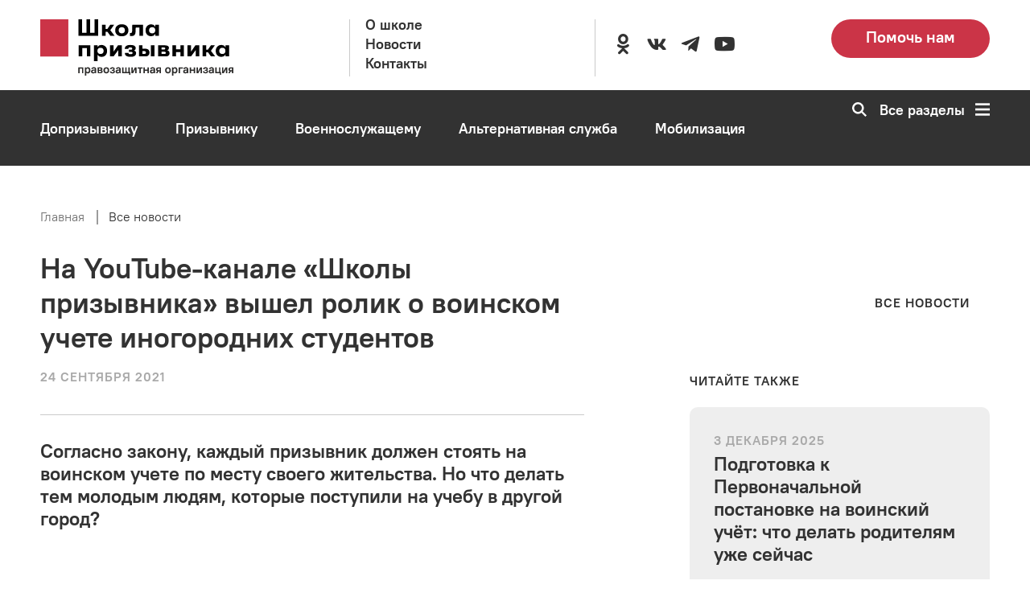

--- FILE ---
content_type: text/html; charset=UTF-8
request_url: https://netprizyvu.ru/news/na-youtube-kanale-shkoly-prizyvnika-vyshel-rolik-o-voinskom-uchete-inogorodnikh-studentov
body_size: 14710
content:
<!DOCTYPE html>
<html lang="ru" dir="ltr" prefix="og: https://ogp.me/ns#">
	<head>
		<meta charset="utf-8" />
<noscript><style>form.antibot * :not(.antibot-message) { display: none !important; }</style>
</noscript><script async src="https://www.googletagmanager.com/gtag/js?id=G-YGVSWD31YG"></script>
<script>window.dataLayer = window.dataLayer || [];function gtag(){dataLayer.push(arguments)};gtag("js", new Date());gtag("set", "developer_id.dMDhkMT", true);gtag("config", "G-YGVSWD31YG", {"groups":"default","page_placeholder":"PLACEHOLDER_page_location"});gtag("config", "G-0FEZ7HB87R", {"groups":"default","page_placeholder":"PLACEHOLDER_page_location"});</script>
<meta name="description" content="Согласно закону, каждый призывник должен стоять на воинском учете по месту своего жительства. Но что делать тем молодым людям, которые поступили на учебу в другой город?" />
<link rel="canonical" href="https://netprizyvu.ru/news/na-youtube-kanale-shkoly-prizyvnika-vyshel-rolik-o-voinskom-uchete-inogorodnikh-studentov" />
<link rel="apple-touch-icon" sizes="180x180" href="/sites/default/files/favicons/apple-touch-icon.png"/>
<link rel="icon" type="image/png" sizes="32x32" href="/sites/default/files/favicons/favicon-32x32.png"/>
<link rel="icon" type="image/png" sizes="16x16" href="/sites/default/files/favicons/favicon-16x16.png"/>
<link rel="manifest" href="/sites/default/files/favicons/site.webmanifest"/>
<link rel="mask-icon" href="/sites/default/files/favicons/safari-pinned-tab.svg" color="#cb3447"/>
<meta name="msapplication-TileColor" content="#323232"/>
<meta name="theme-color" content="#cb3447"/>
<meta name="msapplication-TileColor" content="#cb3447"/>
<meta name="favicon-generator" content="Drupal responsive_favicons + realfavicongenerator.net" />
<meta name="Generator" content="Drupal 10 (https://www.drupal.org)" />
<meta name="MobileOptimized" content="width" />
<meta name="HandheldFriendly" content="true" />
<meta name="viewport" content="width=device-width, initial-scale=1.0" />
<link rel="alternate" hreflang="ru" href="https://netprizyvu.ru/news/na-youtube-kanale-shkoly-prizyvnika-vyshel-rolik-o-voinskom-uchete-inogorodnikh-studentov" />

		<title>На YouTube-канале «Школы призывника» вышел ролик о воинском учете иногородних студентов | Школа призывника</title>
		<link rel="stylesheet" media="all" href="/sites/default/files/css/css_EBlEraHKTakms_Zv7_PynqrnCVpszlAP27KU8_11Ey8.css?delta=0&amp;language=ru&amp;theme=netprizyvu&amp;include=eJxdikEOwyAMBD_k4CdV0KwQqoMRNqT09a2q9NLLrGY1WTULbrFGWV7uxvnvIFvmODhFA1V46-W15uAsmqJs5ktKzYSnf_bBex8tSriUZsFp_GU4dB8CWjp8JPzKS0OHNa1WJt73cjqn" />
<link rel="stylesheet" media="all" href="/sites/default/files/css/css_fmoLQok6UYuwgDeYDEoWrVT5-hmafDhMjnhAEXpi8tM.css?delta=1&amp;language=ru&amp;theme=netprizyvu&amp;include=eJxdikEOwyAMBD_k4CdV0KwQqoMRNqT09a2q9NLLrGY1WTULbrFGWV7uxvnvIFvmODhFA1V46-W15uAsmqJs5ktKzYSnf_bBex8tSriUZsFp_GU4dB8CWjp8JPzKS0OHNa1WJt73cjqn" />

		
		<link rel="preload" href="/themes/custom/netprizyvu/assets/fonts/added/PTRootUI/PTRootUI-Bold/PTRootUI_Bold.woff" as="font" type="font/woff" crossorigin="anonymous">
    	<link rel="preload" href="/themes/custom/netprizyvu/assets/fonts/added/PTRootUI/PTRootUI-Regular/PTRootUI_Regular.woff" as="font" type="font/woff" crossorigin="anonymous">
    	<link rel="preload" href="/themes/custom/netprizyvu/materialdesignicons-webfont.woff2" as="font" type="font/woff2" crossorigin="anonymous">
					<meta property="og:url" content="https://netprizyvu.ru/news/na-youtube-kanale-shkoly-prizyvnika-vyshel-rolik-o-voinskom-uchete-inogorodnikh-studentov" />
			<meta property="og:type" content="article" />
			<meta property="og:title" content="На YouTube-канале «Школы призывника» вышел ролик о воинском учете иногородних студентов" />
							<!-- Yandex.Metrika counter -->
<script type="text/javascript">
   (function(m,e,t,r,i,k,a){m[i]=m[i]||function(){(m[i].a=m[i].a||[]).push(arguments)};
   m[i].l=1*new Date();
   for (var j = 0; j < document.scripts.length; j++) {if (document.scripts[j].src === r) { return; }}
   k=e.createElement(t),a=e.getElementsByTagName(t)[0],k.async=1,k.src=r,a.parentNode.insertBefore(k,a)})
   (window, document, "script", "https://mc.yandex.ru/metrika/tag.js", "ym");

   ym(20206159, "init", {
        clickmap:true,
        trackLinks:true,
        accurateTrackBounce:true,
        webvisor:true
   });
</script>
<noscript><div><img src="https://mc.yandex.ru/watch/20206159" style="position:absolute; left:-9999px;" alt></div></noscript>
<!-- /Yandex.Metrika counter -->
				<!-- Google tag (gtag.js) -->
		<script async src="https://www.googletagmanager.com/gtag/js?id=G-YGVSWD31YG"></script>
		<script>
			window.dataLayer = window.dataLayer || [];
			function gtag(){dataLayer.push(arguments);}
			gtag('js', new Date());
			gtag('config', 'G-YGVSWD31YG');
		</script>
		<meta name="yandex-verification" content="6e727c4f1a6ab181" />
		<meta name="yandex-verification" content="f193f15aff943e4e" />
		<meta name="yandex-verification" content="e19f1b4d033969b6" />
		<meta name="google-site-verification" content="JXRMFTTJP39kajxomAgHZOip6t0yL2ohLJa3SiaaobU" />
	</head>
	<body class="path-node page-node-type-news">
		
		    <div class="wrapper">
	<div id="app">
		<div class="content">
        	<div class="wrapper-content">
				<header class="headerMenu">
	<div class="main-menu-wrapper">
		<div class="main-menu" id="main-menu">
			<div class="container">
				<nav class="menu">
					<div class="grid-container--airEmpty">
						<div class="col-XXL-3 col-XL-3 col-L-4 col-M-4 col-S-4">
							<div class="menu__header">
								<div class="menu__logo_desktop">
									<div class="logo">
										<div class="logo__wrapper">
											<a class="logo___action" aria-label="Перейти на главную страницу сайта" href="https://netprizyvu.ru/"><img class="logo__img" src="/themes/custom/netprizyvu/assets/img/logo_s_podpisu.svg" alt="logo"></a>
										</div>
									</div>
								</div>
								<div class="menu__logo_tablet">
									<div class="logo">
										<div class="logo__wrapper">
											<a class="logo___action" aria-label="Перейти на главную страницу сайта" href="https://netprizyvu.ru/"><img class="logo__img" src="/themes/custom/netprizyvu/assets/img/logo.svg" alt="logo"></a>
										</div>
									</div>
								</div>
							</div>
						</div>
						<div class="col-XXL-3 col-XL-3 col-L-2 col-M-1 col-S-1">
							<div class="menu__wrapper block__desktop">
																										<ul class="menu__list">
																					<li class="menu__item">
												<a class="DefAction" href="/about" >
													<span class="DefIcoText DefAction__DefIcoText">
														<span class="DefIco DefIcoText__DefIco"><i class="DefIco__ico"></i></span>
														<span class="DefIcoText__text">О школе</span>
													</span>
												</a>
											</li>
																					<li class="menu__item">
												<a class="DefAction" href="/news" >
													<span class="DefIcoText DefAction__DefIcoText">
														<span class="DefIco DefIcoText__DefIco"><i class="DefIco__ico"></i></span>
														<span class="DefIcoText__text">Новости</span>
													</span>
												</a>
											</li>
																					<li class="menu__item">
												<a class="DefAction" href="/contacts" >
													<span class="DefIcoText DefAction__DefIcoText">
														<span class="DefIco DefIcoText__DefIco"><i class="DefIco__ico"></i></span>
														<span class="DefIcoText__text">Контакты</span>
													</span>
												</a>
											</li>
																			</ul>
															</div>
						</div>
						<div class="col-XXL-4 col-XL-4">
							<div class="menu__wrapper block__desktop">
								<div class="menu__list vertical-position--center">
										
									<div class="menu__item">
										<ul>
																							<li>
													<a target="_blank" rel="noopener" aria-label="Перейти в сообщество школы в социальной сети Одноклассники" class="DefAction icon__link" href="https://ok.ru/shkolapriz"><span class="DefIcoText DefAction__DefIcoText"><span class="DefIco DefIcoText__DefIco"><i class="DefIco__ico mdi mdi-odnoklassniki icon-size"></i></span><span class="DefIcoText__text"></span></span>
													</a>
												</li>
												
																							<li>
													<a target="_blank" rel="noopener" aria-label="Перейти в сообщество школы в социальной сети Вконтакте" class="DefAction icon__link" href="https://vk.com/netprizyvu"><span class="DefIcoText DefAction__DefIcoText"><span class="DefIco DefIcoText__DefIco"><i class="DefIco__ico mdi mdi-vk icon-size"></i></span><span class="DefIcoText__text"></span></span>
													</a>
												</li>
												
												
												
																							<li>
													<a target="_blank" rel="noopener" aria-label="Перейти на канал школы в Telegram" class="DefAction icon__link" href="https://t.me/netprizyvu"><span class="DefIcoText DefAction__DefIcoText"><span class="DefIco DefIcoText__DefIco"><i class="DefIco__ico mdi mdi-telegram icon-size"></i></span><span class="DefIcoText__text"></span></span>
													</a>
												</li>
												
																							<li>
													<a target="_blank" rel="noopener" aria-label="Перейти на канал школы в YouTube" class="DefAction icon__link" href="https://www.youtube.com/channel/UCZqYE3i_CybXMU1etCOhfOQ"><span class="DefIcoText DefAction__DefIcoText"><span class="DefIco DefIcoText__DefIco"><i class="DefIco__ico mdi mdi-youtube icon-size"></i></span><span class="DefIcoText__text"></span></span>
													</a>
												</li>
												
										</ul>
									</div>
								</div>
							</div>
						</div>
						<div class="col-XXL-2 col-XL-2 col-L-3 col-M-4 col-S-3">
															<a href="/donation" aria-label="Перейти на страницу пожертвований для школы" class="btn__secondary block__notmobile">Помочь нам</a>
								
						</div>
						<div class="col-L-3 col-M-3 col-S-4">
							<div class="block__tablet">
								<div class="btn__wrapper">
									<div class="btn__secondary--dark"><a href="tel:" aria-label="Позвонить по номеру ">
										<svg xmlns="http://www.w3.org/2000/svg" viewBox="0 0 72.95 94.51">
											<path class="iconPhone" d="M13.21,6.42,24.14.11l12.15,21L19.64,30.77l24.6,42.61,16.65-9.62L73,84.81,62.11,91.12A26.36,26.36,0,0,1,26.2,81.49L3.59,42.33A26.37,26.37,0,0,1,13.21,6.42Z" transform="translate(-0.09 -0.11)"></path>
										</svg></a>
									</div>
									<button class="btn__primary--dark" id="openmenumobile" aria-label="Открыть карту сайта">
										<svg id="Слой_1" data-name="Слой 1" xmlns="http://www.w3.org/2000/svg" viewBox="0 0 66.47 56.76">
										<rect class="bars" width="66.47" height="9.73"></rect>
										<rect class="bars" y="23.51" width="66.47" height="9.73"></rect>
										<rect class="bars" y="47.03" width="66.47" height="9.73"></rect>
										</svg>
									</button>
								</div>
							</div>
						</div>
					</div>
				</nav>
			</div>
		</div>
		<div class="menu__fullScreen">
			<div class="container">
				<div class="menu__wrapper">
				<div class="menu-header">
					<div class="grid-container--airEmpty">
					<div class="col-XXL-3 col-XL-3 col-L-3 col-M-3 col-S-3">
						<div class="menu__header">
						<div class="menu__logo_desktop menu__logo">
							<div class="logo">
								<div class="logo__wrapper">
									<a class="logo___action" aria-label="Перейти на главную страницу сайта" href="https://netprizyvu.ru/"><img class="logo__img" src="/themes/custom/netprizyvu/assets/img/logo_s_podpisu.svg" alt="logo"></a>
								</div>
							</div>
						</div>
						<div class="menu__logo_tablet menu__logo">
							<div class="logo">
								<div class="logo__wrapper">
									<a class="logo___action" aria-label="Перейти на главную страницу сайта" href="https://netprizyvu.ru/"><img class="logo__img" src="/themes/custom/netprizyvu/assets/img/logo.svg" alt="logo"></a>
								</div>
							</div>
						</div>
						</div>
					</div>
					<div class="col-XXL-1 col-XL-1 col-L-1"></div>
					<div class="col-XXL-6 col-XL-6 col-L-6 col-M-7 col-S-7">
						<div class="menu__body">
							<div class="search search_desktop">
								  <form action="/search/node" method="get" id="search-block-form" accept-charset="UTF-8" data-drupal-form-fields="edit-keys">
      <input class="search__input" title="Поиск" data-drupal-selector="edit-keys" type="text" id="edit-keys" name="keys" value="" size="15" maxlength="128" placeholder="Поиск"></input>
      <button data-drupal-selector="edit-submit" type="submit" id="edit-submit" value="Search" class="btn__search" aria-label="Перейти к поиску по словам">
        <svg id="Слой_1" data-name="Слой 1" xmlns="http://www.w3.org/2000/svg" viewBox="0 0 87.9 87.9">
          <path class="icon__search--dark" d="M35.52.48A35.46,35.46,0,1,1,10.45,10.86,35.33,35.33,0,0,1,35.52.48ZM52.1,19.35A23.45,23.45,0,1,0,59,35.93,23.35,23.35,0,0,0,52.1,19.35Z" transform="translate(-0.06 -0.48)"></path>
          <polygon class="icon__search--dark" points="60.52 52.04 87.9 79.42 79.42 87.9 52.04 60.52 60.52 52.04"></polygon>
        </svg>
      </button>
  </form>

							</div>
						</div>
					</div>
					<div class="col-XXL-2 col-XL-2 col-L-2 col-M-2 col-S-2">
						<div class="menu__close block__desktop" id="closemenu_desktop">Закрыть
						<svg id="Слой_1" data-name="Слой 1" xmlns="http://www.w3.org/2000/svg" viewBox="0 0 66.47 66.47">
							<rect class="icon__close--dark" x="27.11" y="-7.64" width="12" height="82" transform="translate(-13.77 33.06) rotate(-45)"></rect>
							<rect class="icon__close--dark" x="-7.89" y="27.36" width="82" height="12" transform="translate(-13.77 33.06) rotate(-45)"></rect>
						</svg>
						</div>
						<div class="btn__wrapper">
						<div class="btn__primary--dark block__tablet" id="closemenu_mobile">
							<svg id="Слой_1" data-name="Слой 1" xmlns="http://www.w3.org/2000/svg" viewBox="0 0 66.47 66.47">
							<rect class="icon__close--light" x="27.11" y="-7.64" width="12" height="82" transform="translate(-13.77 33.06) rotate(-45)"></rect>
							<rect class="icon__close--light" x="-7.89" y="27.36" width="82" height="12" transform="translate(-13.77 33.06) rotate(-45)"></rect>
							</svg>
						</div>
						</div>
					</div>
					<div class="col-M-12 col-S-12">
						<div class="menu__body">
							<div class="search search_tablet">
								  <form action="/search/node" method="get" id="search-block-form" accept-charset="UTF-8" data-drupal-form-fields="edit-keys">
      <input class="search__input" title="Поиск" data-drupal-selector="edit-keys" type="text" id="edit-keys" name="keys" value="" size="15" maxlength="128" placeholder="Поиск"></input>
      <button data-drupal-selector="edit-submit" type="submit" id="edit-submit" value="Search" class="btn__search" aria-label="Перейти к поиску по словам">
        <svg id="Слой_1" data-name="Слой 1" xmlns="http://www.w3.org/2000/svg" viewBox="0 0 87.9 87.9">
          <path class="icon__search--dark" d="M35.52.48A35.46,35.46,0,1,1,10.45,10.86,35.33,35.33,0,0,1,35.52.48ZM52.1,19.35A23.45,23.45,0,1,0,59,35.93,23.35,23.35,0,0,0,52.1,19.35Z" transform="translate(-0.06 -0.48)"></path>
          <polygon class="icon__search--dark" points="60.52 52.04 87.9 79.42 79.42 87.9 52.04 60.52 60.52 52.04"></polygon>
        </svg>
      </button>
  </form>

							</div>
						</div>
					</div>
					</div>
				</div>
				<div class="menu-body">
					<div class="menu-body__wrapper">
					<div class="grid-container--airEmpty">
						<div class="menu-body__mainContent col-XXL-3 col-XL-3 col-L-4 col-M-12 col-S-12">
							<div class="dropdown__content">
																	<div class="menu-body__mainLink">
										<div class="dropdown__wrapper">
											<div class="dropdown__icon">
											<svg xmlns="http://www.w3.org/2000/svg" viewBox="0 0 39.44 58.33">
												<g>
												<path class="spoilerArrow" d="M1.7,8.8A5,5,0,1,1,8.34,1.38l31.14,27.9L8.34,57.18A5,5,0,1,1,1.7,49.76L24.55,29.28Z" transform="translate(-0.04 -0.11)"></path>
												</g>
											</svg>
											</div>
											<div class="dropdown__title">
											<span class="DefAction main-link">
												<span class="DefIcoText DefAction__DefIcoText"><span class="DefIco DefIcoText__DefIco"><i class="DefIco__ico"></i></span><span class="DefIcoText__text">Школа</span></span>
											</span>
											</div>
										</div>
									</div>
																		<ul class="menu-body__secondLink">
																					<li>
												<a class="DefAction" aria-label="Перейти в раздел О школе" href="/about" >
													<span class="DefIcoText DefAction__DefIcoText">
														<span class="DefIco DefIcoText__DefIco"><i class="DefIco__ico"></i></span>
														<span class="DefIcoText__text">О школе</span>
													</span>
												</a>
											</li>
																					<li>
												<a class="DefAction" aria-label="Перейти в раздел Новости" href="/news" >
													<span class="DefIcoText DefAction__DefIcoText">
														<span class="DefIco DefIcoText__DefIco"><i class="DefIco__ico"></i></span>
														<span class="DefIcoText__text">Новости</span>
													</span>
												</a>
											</li>
																					<li>
												<a class="DefAction" aria-label="Перейти в раздел Видео" href="/video" >
													<span class="DefIcoText DefAction__DefIcoText">
														<span class="DefIco DefIcoText__DefIco"><i class="DefIco__ico"></i></span>
														<span class="DefIcoText__text">Видео</span>
													</span>
												</a>
											</li>
																					<li>
												<a class="DefAction" aria-label="Перейти в раздел Контакты" href="/contacts" >
													<span class="DefIcoText DefAction__DefIcoText">
														<span class="DefIco DefIcoText__DefIco"><i class="DefIco__ico"></i></span>
														<span class="DefIcoText__text">Контакты</span>
													</span>
												</a>
											</li>
																					<li>
												<a class="DefAction" aria-label="Перейти в раздел Онлайн-приёмная" href="/faqs" >
													<span class="DefIcoText DefAction__DefIcoText">
														<span class="DefIco DefIcoText__DefIco"><i class="DefIco__ico"></i></span>
														<span class="DefIcoText__text">Онлайн-приёмная</span>
													</span>
												</a>
											</li>
																			</ul>
																									<a href="/donation" aria-label="Перейти на страницу пожертвований для школы" class="btn__secondary--small btn_desktop">Помочь нам</a>
									
							</div>
						</div>
						<div class="col-XXL-1 col-XL-1 col-L-1"></div>
						<div class="menu-body__secondContent col-XXL-8 col-XL-8 col-L-7 col-M-12 col-S-12">
						<div class="menu-body__content">
							<div class="grid-container--airEmpty">
								<div class="col-XXL-6 col-XL-6 col-L-12 col-M-12 col-S-12">
									<div class="dropdown__content">
																					<div class="menu-body__mainLink">
												<div class="dropdown__wrapper">
													<div class="dropdown__icon">
														<svg xmlns="http://www.w3.org/2000/svg" viewBox="0 0 39.44 58.33">
														<g>
															<path class="spoilerArrow" d="M1.7,8.8A5,5,0,1,1,8.34,1.38l31.14,27.9L8.34,57.18A5,5,0,1,1,1.7,49.76L24.55,29.28Z" transform="translate(-0.04 -0.11)"></path>
														</g>
														</svg>
													</div>
													<div class="dropdown__title">
														<span class="DefAction main-link">
															<span class="DefIcoText DefAction__DefIcoText">
																<span class="DefIco DefIcoText__DefIco"><i class="DefIco__ico"></i></span>
																<span class="DefIcoText__text">Призывнику</span>
															</span>
														</span>
													</div>
												</div>
											</div>
																						<ul class="menu-body__secondLink">
																									<li>
														<a class="DefAction" aria-label="Перейти в раздел Отсрочки" href="/otsrochki" >
															<span class="DefIcoText DefAction__DefIcoText">
																<span class="DefIco DefIcoText__DefIco">
																	<i class="DefIco__ico"></i>
																</span>
																<span class="DefIcoText__text">Отсрочки</span>
															</span>
														</a>
													</li>
																									<li>
														<a class="DefAction" aria-label="Перейти в раздел Медицинское обеспечение" href="/sorry" >
															<span class="DefIcoText DefAction__DefIcoText">
																<span class="DefIco DefIcoText__DefIco">
																	<i class="DefIco__ico"></i>
																</span>
																<span class="DefIcoText__text">Медицинское обеспечение</span>
															</span>
														</a>
													</li>
																									<li>
														<a class="DefAction" aria-label="Перейти в раздел Наши советы" href="/sovety" >
															<span class="DefIcoText DefAction__DefIcoText">
																<span class="DefIco DefIcoText__DefIco">
																	<i class="DefIco__ico"></i>
																</span>
																<span class="DefIcoText__text">Наши советы</span>
															</span>
														</a>
													</li>
																									<li>
														<a class="DefAction" aria-label="Перейти в раздел Формы документов" href="/formy-dokumentov" >
															<span class="DefIcoText DefAction__DefIcoText">
																<span class="DefIco DefIcoText__DefIco">
																	<i class="DefIco__ico"></i>
																</span>
																<span class="DefIcoText__text">Формы документов</span>
															</span>
														</a>
													</li>
																									<li>
														<a class="DefAction" aria-label="Перейти в раздел Законодательство" href="/zakonodatelstvo" >
															<span class="DefIcoText DefAction__DefIcoText">
																<span class="DefIco DefIcoText__DefIco">
																	<i class="DefIco__ico"></i>
																</span>
																<span class="DefIcoText__text">Законодательство</span>
															</span>
														</a>
													</li>
																									<li>
														<a class="DefAction" aria-label="Перейти в раздел Судебная защита" href="/sorry" >
															<span class="DefIcoText DefAction__DefIcoText">
																<span class="DefIco DefIcoText__DefIco">
																	<i class="DefIco__ico"></i>
																</span>
																<span class="DefIcoText__text">Судебная защита</span>
															</span>
														</a>
													</li>
																									<li>
														<a class="DefAction" aria-label="Перейти в раздел Сменил три региона, чтобы избежать призыва: как ординатор из Москвы получил непризывную категорию на Кубани" href="/node/18380" >
															<span class="DefIcoText DefAction__DefIcoText">
																<span class="DefIco DefIcoText__DefIco">
																	<i class="DefIco__ico"></i>
																</span>
																<span class="DefIcoText__text">Сменил три региона, чтобы избежать призыва: как ординатор из Москвы получил непризывную категорию на Кубани</span>
															</span>
														</a>
													</li>
																							</ul>
											
									</div>
								</div>
								<div class="col-XXL-6 col-XL-6 col-L-12 col-M-12 col-S-12">
									<div class="dropdown__content">
																					<div class="menu-body__mainLink">
												<div class="dropdown__wrapper">
													<div class="dropdown__icon">
														<svg xmlns="http://www.w3.org/2000/svg" viewBox="0 0 39.44 58.33">
														<g>
															<path class="spoilerArrow" d="M1.7,8.8A5,5,0,1,1,8.34,1.38l31.14,27.9L8.34,57.18A5,5,0,1,1,1.7,49.76L24.55,29.28Z" transform="translate(-0.04 -0.11)"></path>
														</g>
														</svg>
													</div>
													<div class="dropdown__title">
														<span class="DefAction main-link">
															<span class="DefIcoText DefAction__DefIcoText">
																<span class="DefIco DefIcoText__DefIco"><i class="DefIco__ico"></i></span>
																<span class="DefIcoText__text">Допризывнику</span>
															</span>
														</span>
													</div>
												</div>
											</div>
																						<ul class="menu-body__secondLink">
																									<li>
														<a class="DefAction" aria-label="Перейти в раздел Постановка на воинский учет" href="/postanovka-na-voinskiy-uchet" >
															<span class="DefIcoText DefAction__DefIcoText">
																<span class="DefIco DefIcoText__DefIco"><i class="DefIco__ico"></i></span>
																<span class="DefIcoText__text">Постановка на воинский учет</span>
															</span>
														</a>
													</li>
																									<li>
														<a class="DefAction" aria-label="Перейти в раздел Профессиональный психологический отбор" href="/professionalnyy-psikhologicheskiy-otbor" >
															<span class="DefIcoText DefAction__DefIcoText">
																<span class="DefIco DefIcoText__DefIco"><i class="DefIco__ico"></i></span>
																<span class="DefIcoText__text">Профессиональный психологический отбор</span>
															</span>
														</a>
													</li>
																									<li>
														<a class="DefAction" aria-label="Перейти в раздел Медицинское обеспечение" href="/medicinskoe-osvidetelstvovanie-pri-pervonachalnoy-postanovke-na-voinskiy-uchet-i-prizyve-na" >
															<span class="DefIcoText DefAction__DefIcoText">
																<span class="DefIco DefIcoText__DefIco"><i class="DefIco__ico"></i></span>
																<span class="DefIcoText__text">Медицинское обеспечение</span>
															</span>
														</a>
													</li>
																							</ul>
											
									</div>
								</div>
								<div class="col-XXL-6 col-XL-6 col-L-12 col-M-12 col-S-12">
									<div class="dropdown__content">
																					<div class="menu-body__mainLink">
												<div class="dropdown__wrapper">
													<div class="dropdown__icon">
														<svg xmlns="http://www.w3.org/2000/svg" viewBox="0 0 39.44 58.33">
														<g>
															<path class="spoilerArrow" d="M1.7,8.8A5,5,0,1,1,8.34,1.38l31.14,27.9L8.34,57.18A5,5,0,1,1,1.7,49.76L24.55,29.28Z" transform="translate(-0.04 -0.11)"></path>
														</g>
														</svg>
													</div>
													<div class="dropdown__title">
														<span class="DefAction main-link">
															<span class="DefIcoText DefAction__DefIcoText">
																<span class="DefIco DefIcoText__DefIco"><i class="DefIco__ico"></i></span>
																<span class="DefIcoText__text">Альтернативная служба</span>
															</span>
														</span>
													</div>
												</div>
											</div>
																						<ul class="menu-body__secondLink">
																									<li>
														<a class="DefAction" aria-label="Перейти в раздел Что такое АГС" href="/chto-takoe-ags" >
															<span class="DefIcoText DefAction__DefIcoText">
																<span class="DefIco DefIcoText__DefIco"><i class="DefIco__ico"></i></span>
																<span class="DefIcoText__text">Что такое АГС</span>
															</span>
														</a>
													</li>
																									<li>
														<a class="DefAction" aria-label="Перейти в раздел Как пойти на АГС" href="/kak-poyti-na-ags" >
															<span class="DefIcoText DefAction__DefIcoText">
																<span class="DefIco DefIcoText__DefIco"><i class="DefIco__ico"></i></span>
																<span class="DefIcoText__text">Как пойти на АГС</span>
															</span>
														</a>
													</li>
																									<li>
														<a class="DefAction" aria-label="Перейти в раздел Особенности АГС" href="/sorry" >
															<span class="DefIcoText DefAction__DefIcoText">
																<span class="DefIco DefIcoText__DefIco"><i class="DefIco__ico"></i></span>
																<span class="DefIcoText__text">Особенности АГС</span>
															</span>
														</a>
													</li>
																									<li>
														<a class="DefAction" aria-label="Перейти в раздел Формы документов" href="/formy-dokumentov" >
															<span class="DefIcoText DefAction__DefIcoText">
																<span class="DefIco DefIcoText__DefIco"><i class="DefIco__ico"></i></span>
																<span class="DefIcoText__text">Формы документов</span>
															</span>
														</a>
													</li>
																									<li>
														<a class="DefAction" aria-label="Перейти в раздел Медицинское обеспечение" href="/sorry" >
															<span class="DefIcoText DefAction__DefIcoText">
																<span class="DefIco DefIcoText__DefIco"><i class="DefIco__ico"></i></span>
																<span class="DefIcoText__text">Медицинское обеспечение</span>
															</span>
														</a>
													</li>
																									<li>
														<a class="DefAction" aria-label="Перейти в раздел Законодательство" href="/zakonodatelstvo" >
															<span class="DefIcoText DefAction__DefIcoText">
																<span class="DefIco DefIcoText__DefIco"><i class="DefIco__ico"></i></span>
																<span class="DefIcoText__text">Законодательство</span>
															</span>
														</a>
													</li>
																									<li>
														<a class="DefAction" aria-label="Перейти в раздел Судебная защита" href="/sorry" >
															<span class="DefIcoText DefAction__DefIcoText">
																<span class="DefIco DefIcoText__DefIco"><i class="DefIco__ico"></i></span>
																<span class="DefIcoText__text">Судебная защита</span>
															</span>
														</a>
													</li>
																							</ul>
											
									</div>
								</div>
								<div class="col-XXL-6 col-XL-6 col-L-12 col-M-12 col-S-12">
									<div class="dropdown__content">
																					<div class="menu-body__mainLink">
												<div class="dropdown__wrapper">
													<div class="dropdown__icon">
														<svg xmlns="http://www.w3.org/2000/svg" viewBox="0 0 39.44 58.33">
														<g>
															<path class="spoilerArrow" d="M1.7,8.8A5,5,0,1,1,8.34,1.38l31.14,27.9L8.34,57.18A5,5,0,1,1,1.7,49.76L24.55,29.28Z" transform="translate(-0.04 -0.11)"></path>
														</g>
														</svg>
													</div>
													<div class="dropdown__title">
														<span class="DefAction main-link">
															<span class="DefIcoText DefAction__DefIcoText">
																<span class="DefIco DefIcoText__DefIco"><i class="DefIco__ico"></i></span>
																<span class="DefIcoText__text">Военнослужащему</span>
															</span>
														</span>
													</div>
												</div>
											</div>
																						<ul class="menu-body__secondLink">
																									<li>
														<a class="DefAction" aria-label="Перейти в раздел Служба по призыву" href="/sorry" >
															<span class="DefIcoText DefAction__DefIcoText">
																<span class="DefIco DefIcoText__DefIco"><i class="DefIco__ico"></i></span>
																<span class="DefIcoText__text">Служба по призыву</span>
															</span>
														</a>
													</li>
																									<li>
														<a class="DefAction" aria-label="Перейти в раздел Служба по контракту" href="/sorry" >
															<span class="DefIcoText DefAction__DefIcoText">
																<span class="DefIco DefIcoText__DefIco"><i class="DefIco__ico"></i></span>
																<span class="DefIcoText__text">Служба по контракту</span>
															</span>
														</a>
													</li>
																									<li>
														<a class="DefAction" aria-label="Перейти в раздел Медицинское обеспечение" href="/sorry" >
															<span class="DefIcoText DefAction__DefIcoText">
																<span class="DefIco DefIcoText__DefIco"><i class="DefIco__ico"></i></span>
																<span class="DefIcoText__text">Медицинское обеспечение</span>
															</span>
														</a>
													</li>
																									<li>
														<a class="DefAction" aria-label="Перейти в раздел Льготы и социальные гарантии" href="/sorry" >
															<span class="DefIcoText DefAction__DefIcoText">
																<span class="DefIco DefIcoText__DefIco"><i class="DefIco__ico"></i></span>
																<span class="DefIcoText__text">Льготы и социальные гарантии</span>
															</span>
														</a>
													</li>
																									<li>
														<a class="DefAction" aria-label="Перейти в раздел Увольнение" href="/sorry" >
															<span class="DefIcoText DefAction__DefIcoText">
																<span class="DefIco DefIcoText__DefIco"><i class="DefIco__ico"></i></span>
																<span class="DefIcoText__text">Увольнение</span>
															</span>
														</a>
													</li>
																									<li>
														<a class="DefAction" aria-label="Перейти в раздел Законодательство" href="/zakonodatelstvo" >
															<span class="DefIcoText DefAction__DefIcoText">
																<span class="DefIco DefIcoText__DefIco"><i class="DefIco__ico"></i></span>
																<span class="DefIcoText__text">Законодательство</span>
															</span>
														</a>
													</li>
																							</ul>
											
									</div>
								</div>
								<div class="col-XXL-6 col-XL-6 col-L-12 col-M-12 col-S-12">
									<div class="dropdown__content">
																					<div class="menu-body__mainLink">
												<div class="dropdown__wrapper">
													<div class="dropdown__icon">
														<svg xmlns="http://www.w3.org/2000/svg" viewBox="0 0 39.44 58.33">
														<g>
															<path class="spoilerArrow" d="M1.7,8.8A5,5,0,1,1,8.34,1.38l31.14,27.9L8.34,57.18A5,5,0,1,1,1.7,49.76L24.55,29.28Z" transform="translate(-0.04 -0.11)"></path>
														</g>
														</svg>
													</div>
													<div class="dropdown__title">
														<span class="DefAction main-link">
															<span class="DefIcoText DefAction__DefIcoText">
																<span class="DefIco DefIcoText__DefIco"><i class="DefIco__ico"></i></span>
																<span class="DefIcoText__text">Полезно</span>
															</span>
														</span>
													</div>
												</div>
											</div>
																						<ul class="menu-body__secondLink">
																									<li>
														<a class="DefAction" aria-label="Перейти в раздел Расписание болезней" href="/raspisanie-bolezney" >
															<span class="DefIcoText DefAction__DefIcoText">
																<span class="DefIco DefIcoText__DefIco"><i class="DefIco__ico"></i></span>
																<span class="DefIcoText__text">Расписание болезней</span>
															</span>
														</a>
													</li>
																									<li>
														<a class="DefAction" aria-label="Перейти в раздел Законодательство" href="/zakonodatelstvo" >
															<span class="DefIcoText DefAction__DefIcoText">
																<span class="DefIco DefIcoText__DefIco"><i class="DefIco__ico"></i></span>
																<span class="DefIcoText__text">Законодательство</span>
															</span>
														</a>
													</li>
																									<li>
														<a class="DefAction" aria-label="Перейти в раздел Советы" href="/sovety" >
															<span class="DefIcoText DefAction__DefIcoText">
																<span class="DefIco DefIcoText__DefIco"><i class="DefIco__ico"></i></span>
																<span class="DefIcoText__text">Советы</span>
															</span>
														</a>
													</li>
																									<li>
														<a class="DefAction" aria-label="Перейти в раздел Отсрочки" href="/otsrochki" >
															<span class="DefIcoText DefAction__DefIcoText">
																<span class="DefIco DefIcoText__DefIco"><i class="DefIco__ico"></i></span>
																<span class="DefIcoText__text">Отсрочки</span>
															</span>
														</a>
													</li>
																									<li>
														<a class="DefAction" aria-label="Перейти в раздел Формы документов" href="/formy-dokumentov" >
															<span class="DefIcoText DefAction__DefIcoText">
																<span class="DefIco DefIcoText__DefIco"><i class="DefIco__ico"></i></span>
																<span class="DefIcoText__text">Формы документов</span>
															</span>
														</a>
													</li>
																									<li>
														<a class="DefAction" aria-label="Перейти в раздел Мобилизация" href="/mobilizaciya" >
															<span class="DefIcoText DefAction__DefIcoText">
																<span class="DefIco DefIcoText__DefIco"><i class="DefIco__ico"></i></span>
																<span class="DefIcoText__text">Мобилизация</span>
															</span>
														</a>
													</li>
																									<li>
														<a class="DefAction" aria-label="Перейти в раздел Военные сборы" href="/sorry" >
															<span class="DefIcoText DefAction__DefIcoText">
																<span class="DefIco DefIcoText__DefIco"><i class="DefIco__ico"></i></span>
																<span class="DefIcoText__text">Военные сборы</span>
															</span>
														</a>
													</li>
																							</ul>
											
									</div>
								</div>
							</div>
						</div>
													<a href="/donation" aria-label="Перейти на страницу пожертвований для школы" class="btn__secondary--small btn_tablet">Помочь нам</a>
												</div>
					</div>
					</div>
				</div>
				<div class="menu-footer">
					<div class="menu-footer__list">
					<div class="menu-footer__item">
							
					</div>
					<div class="menu-footer__item">
						<ul>
															<li>
									<a target="_blank" rel="noopener" class="DefAction icon__link" aria-label="Перейти в сообщество школы в социальной сети Одноклассники" href="https://ok.ru/shkolapriz"><span class="DefIcoText DefAction__DefIcoText"><span class="DefIco DefIcoText__DefIco"><i class="DefIco__ico mdi mdi-odnoklassniki icon-size"></i></span><span class="DefIcoText__text"></span></span>
									</a>
								</li>
								
															<li>
									<a target="_blank" rel="noopener" class="DefAction icon__link" aria-label="Перейти в сообщество школы в социальной сети Вконтакте" href="https://vk.com/netprizyvu"><span class="DefIcoText DefAction__DefIcoText"><span class="DefIco DefIcoText__DefIco"><i class="DefIco__ico mdi mdi-vk icon-size"></i></span><span class="DefIcoText__text"></span></span>
									</a>
								</li>
								
								
								
															<li>
									<a target="_blank" rel="noopener" class="DefAction icon__link" aria-label="Перейти на канал школы в Telegram" href="https://t.me/netprizyvu"><span class="DefIcoText DefAction__DefIcoText"><span class="DefIco DefIcoText__DefIco"><i class="DefIco__ico mdi mdi-telegram icon-size"></i></span><span class="DefIcoText__text"></span></span>
									</a>
								</li>
																						<li>
									<a target="_blank" rel="noopener" class="DefAction icon__link" aria-label="Перейти на канал школы в YouTube" href="https://www.youtube.com/channel/UCZqYE3i_CybXMU1etCOhfOQ"><span class="DefIcoText DefAction__DefIcoText"><span class="DefIco DefIcoText__DefIco"><i class="DefIco__ico mdi mdi-youtube icon-size"></i></span><span class="DefIcoText__text"></span></span>
									</a>
								</li>
													</ul>
					</div>
					</div>
				</div>
				</div>
			</div>
		</div>
	</div>
</header>
<div class="submenuWrapper"> 
	<div class="submenu block__nottablet" id="submenu">
		<div class="container">
			<nav class="menu">
				<div class="grid-container--airEmpty">
					<div class="col-XXL-10 col-XL-10 col-L-10">
						<div class="submenu__wrapper">
																							<ul class="submenu__list">
																			<li class="submenu__item">
											<a class="DefAction" aria-label="Перейти в раздел Допризывнику" href="/" >
												<span class="DefIcoText DefAction__DefIcoText">
													<span class="DefIco DefIcoText__DefIco"><i class="DefIco__ico"></i></span>
													<span class="DefIcoText__text">Допризывнику</span>
												</span>
											</a>
																							<ul>
																											<li>
															<a class="DefAction" aria-label="Перейти в раздел Постановка на воинский учет" href="/postanovka-na-voinskiy-uchet" >
																<span class="DefIcoText DefAction__DefIcoText">
																	<span class="DefIco DefIcoText__DefIco"><i class="DefIco__ico"></i></span>
																	<span class="DefIcoText__text">Постановка на воинский учет</span>
																</span>
															</a>
														</li>
																											<li>
															<a class="DefAction" aria-label="Перейти в раздел Профессиональный психологический отбор" href="/professionalnyy-psikhologicheskiy-otbor" >
																<span class="DefIcoText DefAction__DefIcoText">
																	<span class="DefIco DefIcoText__DefIco"><i class="DefIco__ico"></i></span>
																	<span class="DefIcoText__text">Профессиональный психологический отбор</span>
																</span>
															</a>
														</li>
																											<li>
															<a class="DefAction" aria-label="Перейти в раздел Медицинское обеспечение" href="/medicinskoe-osvidetelstvovanie-pri-pervonachalnoy-postanovke-na-voinskiy-uchet-i-prizyve-na" >
																<span class="DefIcoText DefAction__DefIcoText">
																	<span class="DefIco DefIcoText__DefIco"><i class="DefIco__ico"></i></span>
																	<span class="DefIcoText__text">Медицинское обеспечение</span>
																</span>
															</a>
														</li>
																									</ul>
																					</li>
																			<li class="submenu__item">
											<a class="DefAction" aria-label="Перейти в раздел Призывнику" href="/" >
												<span class="DefIcoText DefAction__DefIcoText">
													<span class="DefIco DefIcoText__DefIco"><i class="DefIco__ico"></i></span>
													<span class="DefIcoText__text">Призывнику</span>
												</span>
											</a>
																							<ul>
																											<li>
															<a class="DefAction" aria-label="Перейти в раздел Призыв на военную службу" href="/prizyv-na-voennuyu-sluzhbu" >
																<span class="DefIcoText DefAction__DefIcoText">
																	<span class="DefIco DefIcoText__DefIco"><i class="DefIco__ico"></i></span>
																	<span class="DefIcoText__text">Призыв на военную службу</span>
																</span>
															</a>
														</li>
																											<li>
															<a class="DefAction" aria-label="Перейти в раздел Отсрочки" href="/otsrochki" >
																<span class="DefIcoText DefAction__DefIcoText">
																	<span class="DefIco DefIcoText__DefIco"><i class="DefIco__ico"></i></span>
																	<span class="DefIcoText__text">Отсрочки</span>
																</span>
															</a>
														</li>
																											<li>
															<a class="DefAction" aria-label="Перейти в раздел Медицинское обеспечение" href="/medicinskoe-osvidetelstvovanie-pri-pervonachalnoy-postanovke-na-voinskiy-uchet-i-prizyve-na" >
																<span class="DefIcoText DefAction__DefIcoText">
																	<span class="DefIco DefIcoText__DefIco"><i class="DefIco__ico"></i></span>
																	<span class="DefIcoText__text">Медицинское обеспечение</span>
																</span>
															</a>
														</li>
																											<li>
															<a class="DefAction" aria-label="Перейти в раздел Наши советы" href="/sovety" >
																<span class="DefIcoText DefAction__DefIcoText">
																	<span class="DefIco DefIcoText__DefIco"><i class="DefIco__ico"></i></span>
																	<span class="DefIcoText__text">Наши советы</span>
																</span>
															</a>
														</li>
																											<li>
															<a class="DefAction" aria-label="Перейти в раздел Формы документов" href="/formy-dokumentov" >
																<span class="DefIcoText DefAction__DefIcoText">
																	<span class="DefIco DefIcoText__DefIco"><i class="DefIco__ico"></i></span>
																	<span class="DefIcoText__text">Формы документов</span>
																</span>
															</a>
														</li>
																											<li>
															<a class="DefAction" aria-label="Перейти в раздел Законодательство" href="/zakonodatelstvo" >
																<span class="DefIcoText DefAction__DefIcoText">
																	<span class="DefIco DefIcoText__DefIco"><i class="DefIco__ico"></i></span>
																	<span class="DefIcoText__text">Законодательство</span>
																</span>
															</a>
														</li>
																											<li>
															<a class="DefAction" aria-label="Перейти в раздел Судебная защита" href="/sorry" >
																<span class="DefIcoText DefAction__DefIcoText">
																	<span class="DefIco DefIcoText__DefIco"><i class="DefIco__ico"></i></span>
																	<span class="DefIcoText__text">Судебная защита</span>
																</span>
															</a>
														</li>
																									</ul>
																					</li>
																			<li class="submenu__item">
											<a class="DefAction" aria-label="Перейти в раздел Военнослужащему" href="/" >
												<span class="DefIcoText DefAction__DefIcoText">
													<span class="DefIco DefIcoText__DefIco"><i class="DefIco__ico"></i></span>
													<span class="DefIcoText__text">Военнослужащему</span>
												</span>
											</a>
																							<ul>
																											<li>
															<a class="DefAction" aria-label="Перейти в раздел Законодательство" href="/zakonodatelstvo" >
																<span class="DefIcoText DefAction__DefIcoText">
																	<span class="DefIco DefIcoText__DefIco"><i class="DefIco__ico"></i></span>
																	<span class="DefIcoText__text">Законодательство</span>
																</span>
															</a>
														</li>
																											<li>
															<a class="DefAction" aria-label="Перейти в раздел Льготы и социальные гарантии" href="/sorry" >
																<span class="DefIcoText DefAction__DefIcoText">
																	<span class="DefIco DefIcoText__DefIco"><i class="DefIco__ico"></i></span>
																	<span class="DefIcoText__text">Льготы и социальные гарантии</span>
																</span>
															</a>
														</li>
																											<li>
															<a class="DefAction" aria-label="Перейти в раздел Медицинское обеспечение" href="/sorry" >
																<span class="DefIcoText DefAction__DefIcoText">
																	<span class="DefIco DefIcoText__DefIco"><i class="DefIco__ico"></i></span>
																	<span class="DefIcoText__text">Медицинское обеспечение</span>
																</span>
															</a>
														</li>
																											<li>
															<a class="DefAction" aria-label="Перейти в раздел Служба по контракту" href="/sorry" >
																<span class="DefIcoText DefAction__DefIcoText">
																	<span class="DefIco DefIcoText__DefIco"><i class="DefIco__ico"></i></span>
																	<span class="DefIcoText__text">Служба по контракту</span>
																</span>
															</a>
														</li>
																											<li>
															<a class="DefAction" aria-label="Перейти в раздел Служба по призыву" href="/sorry" >
																<span class="DefIcoText DefAction__DefIcoText">
																	<span class="DefIco DefIcoText__DefIco"><i class="DefIco__ico"></i></span>
																	<span class="DefIcoText__text">Служба по призыву</span>
																</span>
															</a>
														</li>
																									</ul>
																					</li>
																			<li class="submenu__item">
											<a class="DefAction" aria-label="Перейти в раздел Альтернативная служба" href="/chto-takoe-ags" >
												<span class="DefIcoText DefAction__DefIcoText">
													<span class="DefIco DefIcoText__DefIco"><i class="DefIco__ico"></i></span>
													<span class="DefIcoText__text">Альтернативная служба</span>
												</span>
											</a>
																							<ul>
																											<li>
															<a class="DefAction" aria-label="Перейти в раздел Что такое АГС?" href="/chto-takoe-ags" >
																<span class="DefIcoText DefAction__DefIcoText">
																	<span class="DefIco DefIcoText__DefIco"><i class="DefIco__ico"></i></span>
																	<span class="DefIcoText__text">Что такое АГС?</span>
																</span>
															</a>
														</li>
																											<li>
															<a class="DefAction" aria-label="Перейти в раздел Как пойти на АГС?" href="/kak-poyti-na-ags" >
																<span class="DefIcoText DefAction__DefIcoText">
																	<span class="DefIco DefIcoText__DefIco"><i class="DefIco__ico"></i></span>
																	<span class="DefIcoText__text">Как пойти на АГС?</span>
																</span>
															</a>
														</li>
																									</ul>
																					</li>
																			<li class="submenu__item">
											<a class="DefAction" aria-label="Перейти в раздел Мобилизация" href="/mobilizaciya" >
												<span class="DefIcoText DefAction__DefIcoText">
													<span class="DefIco DefIcoText__DefIco"><i class="DefIco__ico"></i></span>
													<span class="DefIcoText__text">Мобилизация</span>
												</span>
											</a>
																					</li>
																			<li class="submenu__item">
											<a class="DefAction" aria-label="Перейти в раздел Онлайн-приёмная" href="/faqs" >
												<span class="DefIcoText DefAction__DefIcoText">
													<span class="DefIco DefIcoText__DefIco"><i class="DefIco__ico"></i></span>
													<span class="DefIcoText__text">Онлайн-приёмная</span>
												</span>
											</a>
																					</li>
																	</ul>
													</div>
					</div>
					<div class="col-XXL-2 col-XL-2 col-L-2">
						<div class="btn__list">
							<button class="btn__primary--light" id="opensearch" aria-label="Перейти к поиску по сайту">
								<svg id="Слой_1" data-name="Слой 1" xmlns="http://www.w3.org/2000/svg" viewBox="0 0 87.9 87.9">
									<path class="icon__search--light" d="M35.52.48A35.46,35.46,0,1,1,10.45,10.86,35.33,35.33,0,0,1,35.52.48ZM52.1,19.35A23.45,23.45,0,1,0,59,35.93,23.35,23.35,0,0,0,52.1,19.35Z" transform="translate(-0.06 -0.48)"></path>
									<polygon class="icon__search--light" points="60.52 52.04 87.9 79.42 79.42 87.9 52.04 60.52 60.52 52.04"></polygon>
								</svg>
							</button>
							<button class="btn__primary--light" id="openmenu" aria-label="Перейти к карте сайта">Все разделы
								<svg id="Слой_1" data-name="Слой 1" xmlns="http://www.w3.org/2000/svg" viewBox="0 0 66.47 56.76">
									<g id="Слой_1-2" data-name="Слой_1">
										<g id="_1792283726272" data-name=" 1792283726272">
											<rect class="bars" width="66.47" height="9.73"></rect>
											<rect class="bars" y="23.51" width="66.47" height="9.73"></rect>
											<rect class="bars" y="47.03" width="66.47" height="9.73"></rect>
										</g>
									</g>
								</svg>
							</button>
						</div>
					</div>
				</div>
			</nav>
		</div>
	</div>
</div>
				<main class="DefContent">	
					<section class="currentnews" id="currentnews">
						<div class="container__content">

							<ol class="breadcrumbs__list">
								<li class="breadcrumbs__item"><a href="/" title="Перейти на главную страницу сайта" aria-label="Перейти на главную страницу сайта">Главная</a></li>
								<li class="breadcrumbs__item"><a href="/news" title="Читать все новости школы" aria-label="Читать все новости школы">Все новости</a></li>
							</ol>

														
													
							      <div class="title__wrapper grid-container--airEmpty">
	<div class="mainTitle col-XXL-7 col-XL-7 col-L-7 col-M-7 col-S-12">
		<h1 class="DefAction">
			<span class="DefIcoText DefAction__DefIcoText">
				<span class="DefIco DefIcoText__DefIco"><i class="DefIco__ico"></i></span>
				<span class="DefIcoText__text">На YouTube-канале «Школы призывника» вышел ролик о воинском учете иногородних студентов</span>
			</span>
		</h1>
	</div>
	<div class="col-XXL-1 col-XL-1 col-L-1 col-M-1"></div>
	<div class="linkTitle linkTitle_desktop col-XXL-4 col-XL-4 col-L-4 col-M-4 col-S-12">
					<a href="/news" title="Читать все новости" aria-label="Читать все новости"><span class="linkTitle-text">ВСЕ НОВОСТИ</span>
					<span class="linkTitle-icon">
				<svg xmlns="http://www.w3.org/2000/svg" viewBox="0 0 162.14 98.27">
					<g>
					<path class="arrow-all" d="M98.44,14.7A8.39,8.39,0,1,1,109.63,2.2l52.46,47-52.46,47A8.39,8.39,0,1,1,98.44,83.7l29.11-26.08H8.37a8.42,8.42,0,0,1,0-16.84H127.55L98.44,14.7Z" transform="translate(0.05 -0.06)"></path>
					</g>
				</svg>
			</span>
		</a>
	</div>
</div>
<div class="currentnews__content grid-container--airBig">
	<div class="col-XXL-7 col-XL-7 col-L-12 col-M-12 col-S-12">
		<div class="currentnews__wrapper">
			<div class="currentnews__date border--reg-bottom-neutral">
				<div class="linkArticle__date">
					<time datetime="2021-24-09">
						24 сентября 2021
					</time>
				</div>
							</div>
							<div class="currentnews__subtitle">
																				<div class="information__maintext">
						<p>Согласно закону, каждый призывник должен стоять на воинском учете по месту своего жительства. Но что делать тем молодым людям, которые поступили на учебу в другой город? </p>
					</div>
				</div>
										<figure class="youtube-container youtube-container--responsive">
  <iframe src="https://www.youtube.com/embed/ZitxN9ORsFk?wmode=opaque" id="youtube-field-player" class="youtube-field-player" title="Embedded video for На YouTube-канале «Школы призывника» вышел ролик о воинском учете иногородних студентов" aria-label="Embedded video for На YouTube-канале «Школы призывника» вышел ролик о воинском учете иногородних студентов: https://www.youtube.com/embed/ZitxN9ORsFk?wmode=opaque" frameborder="0" allowfullscreen></iframe>
</figure>

						<div class="information__text">
				
            <div><p>Таким студентам в первую очередь нужно посмотреть новый&nbsp;ролик. В нем мы&nbsp;подробно рассказываем о воинском учете для иногородних студентов: в каком военкомате они должны находиться на воинском учете, какие документы необходимо в него предоставить и как не получить штраф при переезде в другой город.<br>
<br>
&nbsp;</p>
</div>
      
			</div>
				
				
							<ul class="hashtags__wrapper"> 
											<li class="hashtags__item">
							<a class="DefAction" href="/taxonomy/term/4" aria-label="Перейти к новостям по тегу военный билет" title="Перейти к новостям по тегу военный билет">
								<span class="DefIcoText DefAction__DefIcoText">
									<span class="DefIco DefIcoText__DefIco"><i class="DefIco__ico"></i></span>
									<span class="DefIcoText__text">#военный билет</span>
								</span>
							</a>
						</li>
											<li class="hashtags__item">
							<a class="DefAction" href="/taxonomy/term/70" aria-label="Перейти к новостям по тегу воинский учёт" title="Перейти к новостям по тегу воинский учёт">
								<span class="DefIcoText DefAction__DefIcoText">
									<span class="DefIco DefIcoText__DefIco"><i class="DefIco__ico"></i></span>
									<span class="DefIcoText__text">#воинский учёт</span>
								</span>
							</a>
						</li>
											<li class="hashtags__item">
							<a class="DefAction" href="/taxonomy/term/5" aria-label="Перейти к новостям по тегу отсрочка" title="Перейти к новостям по тегу отсрочка">
								<span class="DefIcoText DefAction__DefIcoText">
									<span class="DefIco DefIcoText__DefIco"><i class="DefIco__ico"></i></span>
									<span class="DefIcoText__text">#отсрочка</span>
								</span>
							</a>
						</li>
											<li class="hashtags__item">
							<a class="DefAction" href="/taxonomy/term/11" aria-label="Перейти к новостям по тегу повестка" title="Перейти к новостям по тегу повестка">
								<span class="DefIcoText DefAction__DefIcoText">
									<span class="DefIco DefIcoText__DefIco"><i class="DefIco__ico"></i></span>
									<span class="DefIcoText__text">#повестка</span>
								</span>
							</a>
						</li>
											<li class="hashtags__item">
							<a class="DefAction" href="/taxonomy/term/2" aria-label="Перейти к новостям по тегу призывная комиссия" title="Перейти к новостям по тегу призывная комиссия">
								<span class="DefIcoText DefAction__DefIcoText">
									<span class="DefIco DefIcoText__DefIco"><i class="DefIco__ico"></i></span>
									<span class="DefIcoText__text">#призывная комиссия</span>
								</span>
							</a>
						</li>
											<li class="hashtags__item">
							<a class="DefAction" href="/taxonomy/term/46" aria-label="Перейти к новостям по тегу студенты и учащиеся" title="Перейти к новостям по тегу студенты и учащиеся">
								<span class="DefIcoText DefAction__DefIcoText">
									<span class="DefIco DefIcoText__DefIco"><i class="DefIco__ico"></i></span>
									<span class="DefIcoText__text">#студенты и учащиеся</span>
								</span>
							</a>
						</li>
									</ul>
								</div>
		<div class="contacts__links contacts__links--secondary border--reg-top-neutral">
			<div class="link-text link-text--uppercase">
				<span class="DefAction">
					<span class="DefIcoText DefAction__DefIcoText"><span class="DefIco DefIcoText__DefIco"><i class="DefIco__ico"></i></span>
						<span class="DefIcoText__text">ПОДЕЛИТЬСЯ</span>
					</span>
				</span>
			</div>
			<div class="links-icon links-icon--round">
				<ul>
					<li>
						<a class="DefAction icon__link" aria-label="Поделиться этой новостью в Одноклассниках" href="https://connect.ok.ru/offer?url=https://netprizyvu.ru/news/na-youtube-kanale-shkoly-prizyvnika-vyshel-rolik-o-voinskom-uchete-inogorodnikh-studentov">
						<span class="DefIcoText DefAction__DefIcoText">
							<span class="DefIco DefIcoText__DefIco"><i class="DefIco__ico mdi mdi-odnoklassniki icon-size"></i></span>
							<span class="DefIcoText__text"></span>
						</span>
						</a>
					</li>
					<li>
						<a class="DefAction icon__link" aria-label="Поделиться этой новостью Вконтакте" href="https://vk.com/share.php?url=https://netprizyvu.ru/news/na-youtube-kanale-shkoly-prizyvnika-vyshel-rolik-o-voinskom-uchete-inogorodnikh-studentov">
						<span class="DefIcoText DefAction__DefIcoText">
							<span class="DefIco DefIcoText__DefIco"><i class="DefIco__ico mdi mdi-vk icon-size"></i></span>
							<span class="DefIcoText__text"></span>
						</span>
						</a>
					</li>
					<!--<li>
						<a class="DefAction icon__link" aria-label="Поделиться этой новостью в Facebook" href="https://www.facebook.com/sharer/sharer.php?u=">
							<span class="DefIcoText DefAction__DefIcoText">
								<span class="DefIco DefIcoText__DefIco"><i class="DefIco__ico mdi mdi-facebook-box icon-size"></i></span>
								<span class="DefIcoText__text"></span>
							</span>
						</a>
					</li>-->
					<li>
						<a class="DefAction icon__link" aria-label="Поделиться этой новостью в Telegram" href="https://telegram.me/share/url?url=https://netprizyvu.ru/news/na-youtube-kanale-shkoly-prizyvnika-vyshel-rolik-o-voinskom-uchete-inogorodnikh-studentov&text=На YouTube-канале «Школы призывника» вышел ролик о воинском учете иногородних студентов">
							<span class="DefIcoText DefAction__DefIcoText">
								<span class="DefIco DefIcoText__DefIco"><i class="DefIco__ico mdi mdi-telegram icon-size"></i></span>
								<span class="DefIcoText__text"></span>
							</span>
						</a>
					</li>
				</ul>
			</div>
		</div>
		 <div class="title__wrapper title__wrapper--flexEnd">
			<div class="linkTitle linkTitle_desktop">
							<a href="/news" aria-label="Читать все новости" title="Читать все новости">
								<span class="linkTitle-text">ВСЕ НОВОСТИ</span>
					<span class="linkTitle-icon">
						<svg xmlns="http://www.w3.org/2000/svg" viewBox="0 0 162.14 98.27">
						<g>
							<path class="arrow-all" d="M98.44,14.7A8.39,8.39,0,1,1,109.63,2.2l52.46,47-52.46,47A8.39,8.39,0,1,1,98.44,83.7l29.11-26.08H8.37a8.42,8.42,0,0,1,0-16.84H127.55L98.44,14.7Z" transform="translate(0.05 -0.06)"></path>
						</g>
						</svg>
					</span>
				</a>
			</div>
		</div>
		<div class="title__wrapper">
			<div class="linkTitle linkTitle_mobile"><a href="/news" aria-label="Читать все новости школы" title="Читать все новости школы">
			<span class="linkTitle-text">ВСЕ НОВОСТИ</span>
				<span class="linkTitle-icon">
					<svg xmlns="http://www.w3.org/2000/svg" viewBox="0 0 162.14 98.27">
					<g>
						<path class="arrow-all" d="M98.44,14.7A8.39,8.39,0,1,1,109.63,2.2l52.46,47-52.46,47A8.39,8.39,0,1,1,98.44,83.7l29.11-26.08H8.37a8.42,8.42,0,0,1,0-16.84H127.55L98.44,14.7Z" transform="translate(0.05 -0.06)"></path>
					</g>
					</svg>
				</span>
			</a>
			</div>
		</div>				  
	</div>
	<div class="col-XXL-1 col-XL-1"></div>
	<div class="col-XXL-4 col-XL-4 col-L-12 col-M-12 col-S-12">
              <div class="title__wrapper title__wrapper--small">
		<div class="mainTitle">
			<a class="DefAction" href="/news" aria-label="Читать все новости школы">
				<span class="DefIcoText DefAction__DefIcoText">
					<span class="DefIco DefIcoText__DefIco"><i class="DefIco__ico"></i></span>
					<span class="DefIcoText__text">ЧИТАЙТЕ ТАКЖЕ</span>
				</span>
			</a>
		</div>
	</div>
	<aside class="fast-thematic-links aside__list-content aside__list-content--neutral">
		<div class="aside__item"><a class="linkArticle linkArticle--small" href="/news/podgotovka-k-pervonachalnoy-postanovke-na-voinskiy-uchyot-chto-delat-roditelyam-uzhe-seychas" aria-label="Перейти к новости Подготовка к Первоначальной постановке на воинский учёт: что делать родителям уже сейчас">
    <article>
        <div class="linkArticle__content grid-container--airMiddle">
            <div class="linkArticle__wrapper col-XXL-12 col-XL-12 col-L-12 col-M-12 col-S-12">
                <div class="linkArticle__date">
                    <time datetime="2025-12-03">3 декабря 2025</time>
                </div>
                <h2 class="linkArticle__title">Подготовка к Первоначальной постановке на воинский учёт: что делать родителям уже сейчас</h2>
            </div>
        </div>
    </article></a>
</div><div class="aside__item"><a class="linkArticle linkArticle--small" href="/news/rankhigs-vyzyvaet-inogorodnikh-studentov-v-otdel-voinskogo-ucheta-i-ugrozhaet-shtrafami" aria-label="Перейти к новости РАНХиГС вызывает иногородних студентов в отдел воинского учета — и угрожает штрафами">
    <article>
        <div class="linkArticle__content grid-container--airMiddle">
            <div class="linkArticle__wrapper col-XXL-12 col-XL-12 col-L-12 col-M-12 col-S-12">
                <div class="linkArticle__date">
                    <time datetime="2025-11-10">10 ноября 2025</time>
                </div>
                <h2 class="linkArticle__title">РАНХиГС вызывает иногородних студентов в отдел воинского учета — и угрожает штрафами</h2>
            </div>
        </div>
    </article></a>
</div><div class="aside__item"><a class="linkArticle linkArticle--small" href="/news/otkaz-v-otsrochke-iz-za-pereryva-v-uchebe-chto-delat" aria-label="Перейти к новости Отказ в отсрочке из-за перерыва в учебе: что делать">
    <article>
        <div class="linkArticle__content grid-container--airMiddle">
            <div class="linkArticle__wrapper col-XXL-12 col-XL-12 col-L-12 col-M-12 col-S-12">
                <div class="linkArticle__date">
                    <time datetime="2025-10-30">30 октября 2025</time>
                </div>
                <h2 class="linkArticle__title">Отказ в отсрочке из-за перерыва в учебе: что делать</h2>
            </div>
        </div>
    </article></a>
</div><div class="aside__item"><a class="linkArticle linkArticle--small" href="/news/propuschennyy-god-ne-povod-zabirat-v-armiyu-kak-vrach-ordinator-izbezhal-prizyva-i-dokazal-v" aria-label="Перейти к новости «Пропущенный год» — не повод забирать в армию: как врач-ординатор избежал призыва и доказал в суде право на отсрочку">
    <article>
        <div class="linkArticle__content grid-container--airMiddle">
            <div class="linkArticle__wrapper col-XXL-12 col-XL-12 col-L-12 col-M-12 col-S-12">
                <div class="linkArticle__date">
                    <time datetime="2025-05-27">27 мая 2025</time>
                </div>
                <h2 class="linkArticle__title">«Пропущенный год» — не повод забирать в армию: как врач-ординатор избежал призыва и доказал в суде право на отсрочку</h2>
            </div>
        </div>
    </article></a>
</div>
	</aside>

    <div class="title__wrapper title__wrapper--small">
	<div class="mainTitle">
		<a class="DefAction" href="/video" aria-label="Смотреть все видео с YouTube канала школы">
			<span class="DefIcoText DefAction__DefIcoText">
				<span class="DefIco DefIcoText__DefIco"><i class="DefIco__ico"></i></span>
				<span class="DefIcoText__text">ПОСЛЕДНИЕ ВИДЕО</span>
			</span>
		</a>
	</div>
</div>
<aside class="fast-thematic-links aside__list-content aside__list-content--light">
	<div class="aside__item">
    <a class="link-item img--small" href="/alyona-vandysheva-armiya-i-korrupciya-kto-i-kak-zarabatyvaet-na-voyne-kak-poborot-korrupciyu" aria-label="Смотреть видео АЛЁНА ВАНДЫШЕВА: Армия и коррупция: кто и как зарабатывает на войне. Как побороть коррупцию?">
        <div class="link-item__wrapper">
            <div class="link-item__img"><img src="/themes/custom/netprizyvu/assets/img/video.svg" alt="video"></div>
            <div class="link-item__text">АЛЁНА ВАНДЫШЕВА: Армия и коррупция: кто и как зарабатывает на войне. Как побороть коррупцию?</div>
        </div>
    </a>
</div><div class="aside__item">
    <a class="link-item img--small" href="/viktor-shenderovich-prizyvnaya-armiya-bessmyslica-ee-cel-vospitanie-pokornosti-i-poslushaniya" aria-label="Смотреть видео ВИКТОР ШЕНДЕРОВИЧ: Призывная армия — бессмыслица! Ее цель — воспитание покорности и послушания!">
        <div class="link-item__wrapper">
            <div class="link-item__img"><img src="/themes/custom/netprizyvu/assets/img/video.svg" alt="video"></div>
            <div class="link-item__text">ВИКТОР ШЕНДЕРОВИЧ: Призывная армия — бессмыслица! Ее цель — воспитание покорности и послушания!</div>
        </div>
    </a>
</div><div class="aside__item">
    <a class="link-item img--small" href="/mozhet-li-voenkomat-otmenit-reshenie-ob-ags-oprovergaem-mify-kotorymi-pugayut-prizyvnikov" aria-label="Смотреть видео Может ли военкомат отменить решение об АГС? Опровергаем мифы, которыми пугают призывников">
        <div class="link-item__wrapper">
            <div class="link-item__img"><img src="/themes/custom/netprizyvu/assets/img/video.svg" alt="video"></div>
            <div class="link-item__text">Может ли военкомат отменить решение об АГС? Опровергаем мифы, которыми пугают призывников</div>
        </div>
    </a>
</div><div class="aside__item">
    <a class="link-item img--small" href="/kontrolnoe-medicinskoe-osvidetelstvovanie-kmo-kogo-vyzyvayut-riski-sroki-poryadok-provedeniya" aria-label="Смотреть видео Контрольное медицинское освидетельствование. КМО. Кого вызывают, риски, сроки, порядок проведения">
        <div class="link-item__wrapper">
            <div class="link-item__img"><img src="/themes/custom/netprizyvu/assets/img/video.svg" alt="video"></div>
            <div class="link-item__text">Контрольное медицинское освидетельствование. КМО. Кого вызывают, риски, сроки, порядок проведения</div>
        </div>
    </a>
</div>
</aside>


	</div>
</div>



						</div>
					</section>

						<section class="banner" id="banner">
		<div class="banner__bg banner__bg_mobile">
			<div class="title-screen">
				<div class="title-screen__bg" style="background-image: url(/themes/custom/netprizyvu/assets/img/banner.png);"></div>
			</div>
		</div>
		<div class="container__content">
			<div class="banner__content">
			<div class="banner__wrapper grid-container--airEmpty">
				<div class="banner__title col-XXL-7 col-XL-7 col-L-7 col-M-7 col-S-12">
					<h3>Подпишись на нашу рассылку, чтобы быть в курсе последних новостей и рекомендаций</h3>
				</div>
				<div class="banner__btn col-XXL-5 col-XL-5 col-L-5 col-M-5 col-S-9">
											<a href="/news/subscription" aria-label="Подписаться" class="btn__secondary--small--hover-light">Подписаться</a>
									</div>
			</div>
			<div class="banner__bg banner__bg_desktop">
				<div class="title-screen">
					<div class="title-screen__bg" style="background-image: url(/themes/custom/netprizyvu/assets/img/banner.png);"></div>
				</div>
			</div>
			</div>
		</div>
	</section>

					<section class="donation" id="donation">
	<div class="container__content">
		<div class="donation__content">
			<div class="grid-center-container grid-container--airEmpty">
				<div class="col-XXL-8 col-XL-8 col-L-12 col-M-12 col-S-12">
					<div class="donation__subtitle">
						<h3>Помочь нам</h3>
					</div>
					<div class="donation__title">
						<h2>Мы — некоммерческая организация. Ваши добровольные пожертвования позволяют нам работать. </h2>
					</div>
					<div class="donation__wrapper">
													<div class="donation__text">
								<a class="DefAction def-h6" target="_blank" aria-label="Ознакомиться с публичной офертой" title="Ознакомиться с публичной офертой" href="/public-offer">
									<span class="DefIcoText DefAction__DefIcoText">
										<span class="DefIcoText__text">Публичная оферта</span>
									</span>
								</a>
							</div>
							
						<div class="donation__text">Выберите сумму пожертвования:</div>
						<form class="donation__list-options" method="POST" action="https://yoomoney.ru/quickpay/confirm.xml">
							<div class="donation__sum">
								<div class="donation__item">
									<input id="500" type="radio" name="sum" value="500">
									<label for="500">500</label>
								</div>
								<div class="donation__item">
									<input id="1000" type="radio" name="sum" value="1000" checked>
									<label for="1000">1000</label>
								</div>
								<div class="donation__item">
									<input id="2000" type="radio" name="sum" value="2000">
									<label for="2000">2000</label>
								</div>
								<div class="donation__othersum">
									<input class="text text" type="number" name="othersum" placeholder="Другая сумма" value="" maxlength="7" id="othersum">
									<label class="text" for="othersum"></label>
									<div class="hidden"></div>
								</div>
							</div>
							<input type="hidden" name="receiver" value="41001530533033">
							<input type="hidden" name="formcomment" value="На работу «Школы призывника»">
							<input type="hidden" name="short-dest" value="На работу «Школы призывника»">
							<input type="hidden" name="quickpay-form" value="donate">
							<input type="hidden" name="targets" value="Помочь Школе призывника">
							<input type="hidden" name="sum" value="1000" data-type="number">
							<input type="hidden" name="comment" value="На уставную деятельность автономной некоммерчекой правозащитной организации «Школа призывника»">
							<input type="hidden" name="need-fio" value="false">
							<input type="hidden" name="need-email" value="false">
							<input type="hidden" name="need-phone" value="false">
							<input type="hidden" name="need-address" value="false">
							<input type="hidden" name="paymentType" value="AC">
							<div class="donation__info grid-center-container grid-container--airBig">
								<!--<div class="donation__options col-XXL-7 col-XL-7 col-L-7 col-M-12 col-S-12">
									<div class="donation__radioBtn">
										<input id="PC" type="radio" name="paymentType" value="PC" checked="checked">
										<label for="PC">ЮMoney </label>
									</div>
									<div class="donation__radioBtn">
										<input id="AC" type="radio" name="paymentType" value="AC">
										<label for="AC">Банковской картой</label>
									</div>
								</div>-->
								<div class="donation__btn col-XXL-4 col-XL-4 col-L-4 col-M-6 col-S-12">
									<input class="btn__light--small" type="submit" value="Помочь" aria-label="Помочь Школе призывника и сделать денежный перевод"></input>
								</div>
							</div>
						</form>
						<div class="donation__text">
<strong>Сделать перечисление в криптовалюте</strong></br>
Нажмите на кнопку, адрес криптокошелька скопируется автоматически, или отсканируйте QR-код:
</div>
<div class="donation__list-options">
	<div class="donation__sum grid-container--airMedium">
		<div class="donation__item donation-btn__item col-XXL-3 col-XL-3 col-L-3 col-M-4 col-S-12" data-link="bc1q8xcwjhuqtr7h35y0x25ls2pckhhms3z2uq4xk9" data-qr="bc1q8xcwjhuqtr7h35y0x25ls2pckhhms3z2uq4xk9" data-currency="ВТС" data-id="1847">
	<button class="btn btn-primary" type="submit">
		<span class="DefAction action_reverse">
			<span class="DefIcoText DefAction__DefIcoText">
				<span class="DefIco DefIcoText__DefIco"><i class="DefIco__ico mdi mdi-window-restore icon-size"></i></span>
				<span class="DefIcoText__text">ВТС</span>
			</span>
		</span>
	</button>
</div><div class="donation__item donation-btn__item col-XXL-3 col-XL-3 col-L-3 col-M-4 col-S-12" data-link="DKPz67Y2ygyrnkzSJTLer95sazeHjDiMsE" data-qr="DKPz67Y2ygyrnkzSJTLer95sazeHjDiMsE" data-currency="DOGE" data-id="1850">
	<button class="btn btn-primary" type="submit">
		<span class="DefAction action_reverse">
			<span class="DefIcoText DefAction__DefIcoText">
				<span class="DefIco DefIcoText__DefIco"><i class="DefIco__ico mdi mdi-window-restore icon-size"></i></span>
				<span class="DefIcoText__text">DOGE</span>
			</span>
		</span>
	</button>
</div><div class="donation__item donation-btn__item col-XXL-3 col-XL-3 col-L-3 col-M-4 col-S-12" data-link="46uhtRuE63CCqPvDbpF8fVXM47yVsNhVeexa3TNN6VYi6N2tW8nZ8mLG4rMBppXd721UbpuxZG3JkaXeabPrQZbhAoYiH6R" data-qr="46uhtRuE63CCqPvDbpF8fVXM47yVsNhVeexa3TNN6VYi6N2tW8nZ8mLG4rMBppXd721UbpuxZG3JkaXeabPrQZbhAoYiH6R" data-currency="Monero (XMR)" data-id="1851">
	<button class="btn btn-primary" type="submit">
		<span class="DefAction action_reverse">
			<span class="DefIcoText DefAction__DefIcoText">
				<span class="DefIco DefIcoText__DefIco"><i class="DefIco__ico mdi mdi-window-restore icon-size"></i></span>
				<span class="DefIcoText__text">Monero (XMR)</span>
			</span>
		</span>
	</button>
</div><div class="donation__item donation-btn__item col-XXL-3 col-XL-3 col-L-3 col-M-4 col-S-12" data-link="0xb3bB56081C840A3072be1bB90E055332e73860d9" data-qr="0xb3bB56081C840A3072be1bB90E055332e73860d9" data-currency="ETH" data-id="1852">
	<button class="btn btn-primary" type="submit">
		<span class="DefAction action_reverse">
			<span class="DefIcoText DefAction__DefIcoText">
				<span class="DefIco DefIcoText__DefIco"><i class="DefIco__ico mdi mdi-window-restore icon-size"></i></span>
				<span class="DefIcoText__text">ETH | ETC | USDT | USDC (ERC-20)</span>
			</span>
		</span>
	</button>
</div><div class="donation__item donation-btn__item col-XXL-3 col-XL-3 col-L-3 col-M-4 col-S-12" data-link="0xb3bB56081C840A3072be1bB90E055332e73860d9" data-qr="0xb3bB56081C840A3072be1bB90E055332e73860d9" data-currency="BNB" data-id="1854">
	<button class="btn btn-primary" type="submit">
		<span class="DefAction action_reverse">
			<span class="DefIcoText DefAction__DefIcoText">
				<span class="DefIco DefIcoText__DefIco"><i class="DefIco__ico mdi mdi-window-restore icon-size"></i></span>
				<span class="DefIcoText__text">BNB | BUSD | USDT | USDC (BEP-20)</span>
			</span>
		</span>
	</button>
</div><div class="donation__item donation-btn__item col-XXL-3 col-XL-3 col-L-3 col-M-4 col-S-12" data-link="TZATMh3jkc9ke2fXQnRVRYJUfzfsXtvtTH" data-qr="TZATMh3jkc9ke2fXQnRVRYJUfzfsXtvtTH" data-currency="USDT/USDC (TRC-20)" data-id="1855">
	<button class="btn btn-primary" type="submit">
		<span class="DefAction action_reverse">
			<span class="DefIcoText DefAction__DefIcoText">
				<span class="DefIco DefIcoText__DefIco"><i class="DefIco__ico mdi mdi-window-restore icon-size"></i></span>
				<span class="DefIcoText__text">TRON | USDT |USDC (TRC-20)</span>
			</span>
		</span>
	</button>
</div><div class="donation__item donation-btn__item col-XXL-3 col-XL-3 col-L-3 col-M-4 col-S-12" data-link="0xb3bB56081C840A3072be1bB90E055332e73860d9" data-qr="0xb3bB56081C840A3072be1bB90E055332e73860d9" data-currency="USDC (Polygon-MATIC)" data-id="1858">
	<button class="btn btn-primary" type="submit">
		<span class="DefAction action_reverse">
			<span class="DefIcoText DefAction__DefIcoText">
				<span class="DefIco DefIcoText__DefIco"><i class="DefIco__ico mdi mdi-window-restore icon-size"></i></span>
				<span class="DefIcoText__text">MATIC | wETH | USDC (Polygon)</span>
			</span>
		</span>
	</button>
</div><div class="donation__item donation-btn__item col-XXL-3 col-XL-3 col-L-3 col-M-4 col-S-12" data-link="EQCs1je15mv7yEZz-t-jCtSp1Wg93wmsfoIy9nHTrqTn0SRs" data-qr="EQCs1je15mv7yEZz-t-jCtSp1Wg93wmsfoIy9nHTrqTn0SRs" data-currency="TON" data-id="7947">
	<button class="btn btn-primary" type="submit">
		<span class="DefAction action_reverse">
			<span class="DefIcoText DefAction__DefIcoText">
				<span class="DefIco DefIcoText__DefIco"><i class="DefIco__ico mdi mdi-window-restore icon-size"></i></span>
				<span class="DefIcoText__text">TON</span>
			</span>
		</span>
	</button>
</div>
	</div>
</div>
					</div>
				</div>
			</div>
		</div>
	</div>
</section>
				</main>
				
			</div>
			<footer class="footer">
  <div class="container">
    <div class="grid-container--airEmpty">
      <div class="col-S-1"></div>
      <div class="col-XXL-3 col-XL-3 col-L-4 col-M-4 col-S-10">
        <div class="footer__header">
          <div class="footer__logo">
            <div class="logo">
              <div class="logo__wrapper">
                <a class="logo___action" aria-label="Перейти на главную страницу сайта" href="https://netprizyvu.ru/"><img class="logo__img" src="/themes/custom/netprizyvu/assets/img/logo_s_podpisu_white.svg" alt="logo"></a>
              </div>
            </div>
          </div>
        </div>
      </div>
      <div class="col-XXL-1 col-XL-1"></div>
      <div class="col-XXL-8 col-XL-8 col-L-12 col-M-12 col-S-12">
        <div class="footer__content">
          <div class="grid-container--airMiddle block-width100">
            <div class="col-S-1"></div>
            <div class="col-XXL-4 col-XL-4 col-L-4 col-M-4 col-S-11">
                                        <div class="dropdown__content">
                <div class="menu-body__mainLink">
                  <div class="dropdown__wrapper">
                    <div class="dropdown__title">
                      <span class="DefAction main-link--light"><span class="DefIcoText DefAction__DefIcoText"><span class="DefIco DefIcoText__DefIco"><i class="DefIco__ico"></i></span><span class="DefIcoText__text">Школа</span></span></span>
                    </div>
                  </div>
                </div>
                <ul class="footer__secondLink">
                                      <li>
                      <a class="DefAction" aria-label="Перейти в раздел " href="/about" >
                        <span class="DefIcoText DefAction__DefIcoText">
                          <span class="DefIco DefIcoText__DefIco"><i class="DefIco__ico"></i></span>
                          <span class="DefIcoText__text">О школе</span>
                        </span>
                      </a>
                    </li>
                                      <li>
                      <a class="DefAction" aria-label="Перейти в раздел " href="/news" >
                        <span class="DefIcoText DefAction__DefIcoText">
                          <span class="DefIco DefIcoText__DefIco"><i class="DefIco__ico"></i></span>
                          <span class="DefIcoText__text">Новости</span>
                        </span>
                      </a>
                    </li>
                                      <li>
                      <a class="DefAction" aria-label="Перейти в раздел " href="/video" >
                        <span class="DefIcoText DefAction__DefIcoText">
                          <span class="DefIco DefIcoText__DefIco"><i class="DefIco__ico"></i></span>
                          <span class="DefIcoText__text">Видео</span>
                        </span>
                      </a>
                    </li>
                                      <li>
                      <a class="DefAction" aria-label="Перейти в раздел " href="/contacts" >
                        <span class="DefIcoText DefAction__DefIcoText">
                          <span class="DefIco DefIcoText__DefIco"><i class="DefIco__ico"></i></span>
                          <span class="DefIcoText__text">Контакты</span>
                        </span>
                      </a>
                    </li>
                                  </ul>
              </div>
                        </div>
            <div class="col-S-1"></div>
            <div class="col-XXL-4 col-XL-4 col-L-4 col-M-4 col-S-11">
                                              <div class="dropdown__content">
                  <div class="menu-body__mainLink">
                    <div class="dropdown__wrapper">
                      <div class="dropdown__title">
                        <span class="DefAction main-link--light"><span class="DefIcoText DefAction__DefIcoText"><span class="DefIco DefIcoText__DefIco"><i class="DefIco__ico"></i></span><span class="DefIcoText__text">Главное</span></span></span>
                      </div>
                    </div>
                  </div>
                  <ul class="footer__secondLink">
                                          <li>
                        <a class="DefAction" aria-label="Перейти в раздел " href="/mobilizaciya" >
                          <span class="DefIcoText DefAction__DefIcoText">
                            <span class="DefIco DefIcoText__DefIco"><i class="DefIco__ico"></i></span>
                            <span class="DefIcoText__text">Мобилизация</span>
                          </span>
                        </a>
                      </li>
                                          <li>
                        <a class="DefAction" aria-label="Перейти в раздел " href="/chto-takoe-ags" >
                          <span class="DefIcoText DefAction__DefIcoText">
                            <span class="DefIco DefIcoText__DefIco"><i class="DefIco__ico"></i></span>
                            <span class="DefIcoText__text">Альтернативная служба</span>
                          </span>
                        </a>
                      </li>
                                          <li>
                        <a class="DefAction" aria-label="Перейти в раздел " href="/voennye-sbory" >
                          <span class="DefIcoText DefAction__DefIcoText">
                            <span class="DefIco DefIcoText__DefIco"><i class="DefIco__ico"></i></span>
                            <span class="DefIcoText__text">Военные сборы</span>
                          </span>
                        </a>
                      </li>
                                          <li>
                        <a class="DefAction" aria-label="Перейти в раздел " href="/faqs" >
                          <span class="DefIcoText DefAction__DefIcoText">
                            <span class="DefIco DefIcoText__DefIco"><i class="DefIco__ico"></i></span>
                            <span class="DefIcoText__text">Онлайн-приёмная</span>
                          </span>
                        </a>
                      </li>
                                      </ul>
                </div>
                          </div>
            <div class="col-S-1"></div>
            <div class="col-XXL-4 col-XL-4 col-L-4 col-M-4 col-S-11">
                                              <div class="dropdown__content">
                  <div class="menu-body__mainLink">
                    <div class="dropdown__wrapper">
                      <div class="dropdown__title">
                        <span class="DefAction main-link--light"><span class="DefIcoText DefAction__DefIcoText"><span class="DefIco DefIcoText__DefIco"><i class="DefIco__ico"></i></span><span class="DefIcoText__text">Полезно</span></span></span>
                      </div>
                    </div>
                  </div>
                  <ul class="footer__secondLink">
                                          <li>
                        <a class="DefAction" aria-label="Перейти в раздел " href="/raspisanie-bolezney" >
                          <span class="DefIcoText DefAction__DefIcoText">
                            <span class="DefIco DefIcoText__DefIco"><i class="DefIco__ico"></i></span>
                            <span class="DefIcoText__text">Расписание болезней</span>
                          </span>
                        </a>
                      </li>
                                          <li>
                        <a class="DefAction" aria-label="Перейти в раздел " href="/formy-dokumentov" >
                          <span class="DefIcoText DefAction__DefIcoText">
                            <span class="DefIco DefIcoText__DefIco"><i class="DefIco__ico"></i></span>
                            <span class="DefIcoText__text">Формы документов</span>
                          </span>
                        </a>
                      </li>
                                          <li>
                        <a class="DefAction" aria-label="Перейти в раздел " href="/zakonodatelstvo" >
                          <span class="DefIcoText DefAction__DefIcoText">
                            <span class="DefIco DefIcoText__DefIco"><i class="DefIco__ico"></i></span>
                            <span class="DefIcoText__text">Законодательство</span>
                          </span>
                        </a>
                      </li>
                                          <li>
                        <a class="DefAction" aria-label="Перейти в раздел " href="/otsrochki" >
                          <span class="DefIcoText DefAction__DefIcoText">
                            <span class="DefIco DefIcoText__DefIco"><i class="DefIco__ico"></i></span>
                            <span class="DefIcoText__text">Отсрочки</span>
                          </span>
                        </a>
                      </li>
                                      </ul>
                </div>
                          </div>
          </div>
        </div>
      </div>
    </div>
    <div class="footer__info">
		<div class="grid-container--airEmpty">
			<div class="col-XXL-3 col-XL-3 col-L-4 col-M-4 col-S-12">
			  <div class="footer__text block__desktop">&copy; 2025 Школа призывника</div>
			</div>
			<div class="col-XXL-1 col-XL-1"></div>
			<div class="col-S-1"></div>
			<div class="col-XXL-8 col-XL-8 col-L-12 col-M-12 col-S-10">
			  <div class="contacts__links contacts__links--light border--reg-top-dark">
								  <div class="link-text">
					<a class="DefAction" aria-label="Ознакомиться с политикой в отношении обработки персональных данных школы" href="/privacy-policy"><span class="DefIcoText DefAction__DefIcoText"><span class="DefIco DefIcoText__DefIco"><i class="DefIco__ico"></i></span><span class="DefIcoText__text">Политика конфиденциальности</span></span>
					</a>
				  </div>
					
				<div class="links-icon">
				  <ul>
										  <li>
						<a target="_blank" rel="noopener" aria-label="Перейти в сообщество школы в социальной сети Одноклассники" class="DefAction icon__link" href="https://ok.ru/shkolapriz"><span class="DefIcoText DefAction__DefIcoText"><span class="DefIco DefIcoText__DefIco"><i class="DefIco__ico mdi mdi-odnoklassniki icon-size"></i></span><span class="DefIcoText__text"></span></span>
						</a>
					  </li>
						
										  <li>
						<a target="_blank" rel="noopener" aria-label="Перейти в сообщество школы в социальной сети Вконтакте" class="DefAction icon__link" href="https://vk.com/netprizyvu"><span class="DefIcoText DefAction__DefIcoText"><span class="DefIco DefIcoText__DefIco"><i class="DefIco__ico mdi mdi-vk icon-size"></i></span><span class="DefIcoText__text"></span></span>
						</a>
					  </li>
						
						
						
										  <li>
						<a target="_blank" rel="noopener" class="DefAction icon__link" aria-label="Перейти на канал школы в Telegram" href="https://t.me/netprizyvu"><span class="DefIcoText DefAction__DefIcoText"><span class="DefIco DefIcoText__DefIco"><i class="DefIco__ico mdi mdi-telegram icon-size"></i></span><span class="DefIcoText__text"></span></span>
						</a>
					  </li>
						
										  <li>
						<a target="_blank" rel="noopener" class="DefAction icon__link" aria-label="Перейти на канал школы в YouTube" href="https://www.youtube.com/channel/UCZqYE3i_CybXMU1etCOhfOQ"><span class="DefIcoText DefAction__DefIcoText"><span class="DefIco DefIcoText__DefIco"><i class="DefIco__ico mdi mdi-youtube icon-size"></i></span><span class="DefIcoText__text"></span></span>
						</a>
					  </li>
						
				  </ul>
				</div>
			  </div>
			</div>
			<div class="col-S-1"></div>
			<div class="col-S-1"></div>
			<div class="col-XXL-3 col-XL-3 col-L-4 col-M-4 col-S-10">
				<div class="footer__text block__tablet">&copy; 2025 Школа призывника</div>
			</div>
		</div>
	</div>
  </div>
</footer>		</div>
	</div>
</div>

		
		<script type="application/json" data-drupal-selector="drupal-settings-json">{"path":{"baseUrl":"\/","pathPrefix":"","currentPath":"node\/630","currentPathIsAdmin":false,"isFront":false,"currentLanguage":"ru"},"pluralDelimiter":"\u0003","suppressDeprecationErrors":true,"google_analytics":{"account":"G-YGVSWD31YG","trackOutbound":true,"trackMailto":true,"trackTel":true,"trackDownload":true,"trackDownloadExtensions":"7z|aac|arc|arj|asf|asx|avi|bin|csv|doc(x|m)?|dot(x|m)?|exe|flv|gif|gz|gzip|hqx|jar|jpe?g|js|mp(2|3|4|e?g)|mov(ie)?|msi|msp|pdf|phps|png|ppt(x|m)?|pot(x|m)?|pps(x|m)?|ppam|sld(x|m)?|thmx|qtm?|ra(m|r)?|sea|sit|tar|tgz|torrent|txt|wav|wma|wmv|wpd|xls(x|m|b)?|xlt(x|m)|xlam|xml|z|zip"},"data":{"extlink":{"extTarget":true,"extTargetNoOverride":true,"extNofollow":true,"extNoreferrer":true,"extFollowNoOverride":true,"extClass":"0","extLabel":"(\u0432\u043d\u0435\u0448\u043d\u044f\u044f \u0441\u0441\u044b\u043b\u043a\u0430)","extImgClass":false,"extSubdomains":true,"extExclude":"","extInclude":"","extCssExclude":"","extCssExplicit":"","extAlert":false,"extAlertText":"\u042d\u0442\u0430 \u0441\u0441\u044b\u043b\u043a\u0430 \u0432\u0435\u0434\u0451\u0442 \u043d\u0430 \u0432\u043d\u0435\u0448\u043d\u0438\u0439 \u0432\u0435\u0431-\u0441\u0430\u0439\u0442. \u041c\u044b \u043d\u0435 \u043d\u0435\u0441\u0451\u043c \u043e\u0442\u0432\u0435\u0442\u0441\u0442\u0432\u0435\u043d\u043d\u043e\u0441\u0442\u0438 \u0437\u0430 \u0435\u0433\u043e \u0441\u043e\u0434\u0435\u0440\u0436\u0430\u043d\u0438\u0435.","mailtoClass":"0","mailtoLabel":"(link sends email)","extUseFontAwesome":false,"extIconPlacement":"append","extFaLinkClasses":"fa fa-external-link","extFaMailtoClasses":"fa fa-envelope-o","whitelistedDomains":[]}},"ajaxTrustedUrl":{"\/search\/node":true},"user":{"uid":0,"permissionsHash":"e4324f008eb6fa385a6058f232ddce286b314ec630248f095987df6bc80434e8"}}</script>
<script src="/sites/default/files/js/js_Esw8jAB8E4ZkFn6arEaQihFyjejnOTAJLR9Y6mFRcng.js?scope=footer&amp;delta=0&amp;language=ru&amp;theme=netprizyvu&amp;include=eJxdikEOwyAMBD_k4CdV0KwQqoMRNqT09a2q9NLLrGY1WTULbrFGWV7uxvnvIFvmODhFA1V46-W15uAsmqJs5ktKzYSnf_bBex8tSriUZsFp_GU4dB8CWjp8JPzKS0OHNa1WJt73cjqn"></script>

	</body>
</html>

--- FILE ---
content_type: text/css
request_url: https://netprizyvu.ru/sites/default/files/css/css_fmoLQok6UYuwgDeYDEoWrVT5-hmafDhMjnhAEXpi8tM.css?delta=1&language=ru&theme=netprizyvu&include=eJxdikEOwyAMBD_k4CdV0KwQqoMRNqT09a2q9NLLrGY1WTULbrFGWV7uxvnvIFvmODhFA1V46-W15uAsmqJs5ktKzYSnf_bBex8tSriUZsFp_GU4dB8CWjp8JPzKS0OHNa1WJt73cjqn
body_size: 69331
content:
/* @license GNU-GPL-2.0-or-later https://www.drupal.org/licensing/faq */
html{line-height:1.15;-webkit-text-size-adjust:100%}body{margin:0}main{display:block}h1{font-size:2em;margin:.67em 0}hr{-webkit-box-sizing:content-box;-moz-box-sizing:content-box;box-sizing:content-box;height:0;overflow:visible}pre{font-family:monospace,monospace;font-size:1em}a{background-color:rgba(0,0,0,0)}abbr[title]{border-bottom:none;text-decoration:underline;-webkit-text-decoration:underline dotted;-moz-text-decoration:underline dotted;text-decoration:underline dotted}b,strong{font-weight:bolder}code,kbd,samp{font-family:monospace,monospace;font-size:1em}small{font-size:80%}sub,sup{font-size:75%;line-height:0;position:relative;vertical-align:baseline}sub{bottom:-.25em}sup{top:-.5em}img{border-style:none}button,input,optgroup,select,textarea{font-family:inherit;font-size:100%;line-height:1.15;margin:0}button,input{overflow:visible}button,select{text-transform:none}[type=button],[type=reset],[type=submit],button{-webkit-appearance:button}[type=button]::-moz-focus-inner,[type=reset]::-moz-focus-inner,[type=submit]::-moz-focus-inner,button::-moz-focus-inner{border-style:none;padding:0}[type=button]:-moz-focusring,[type=reset]:-moz-focusring,[type=submit]:-moz-focusring,button:-moz-focusring{outline:1px dotted ButtonText}fieldset{padding:.35em .75em .625em}legend{-webkit-box-sizing:border-box;-moz-box-sizing:border-box;box-sizing:border-box;color:inherit;display:table;max-width:100%;padding:0;white-space:normal}progress{vertical-align:baseline}textarea{overflow:auto}[type=checkbox],[type=radio]{-webkit-box-sizing:border-box;-moz-box-sizing:border-box;box-sizing:border-box;padding:0}[type=number]::-webkit-inner-spin-button,[type=number]::-webkit-outer-spin-button{height:auto}[type=search]{-webkit-appearance:textfield;outline-offset:-2px}[type=search]::-webkit-search-decoration{-webkit-appearance:none}::-webkit-file-upload-button{-webkit-appearance:button;font:inherit}details{display:block}summary{display:list-item}template{display:none}[hidden]{display:none}.border--bold-bottom-dark{border-bottom:2px solid #737373;margin-top:-2px}.border--bold-top-dark{border-top:2px solid #737373;margin-top:-2px}.border--reg-bottom-dark{border-bottom:1px solid #737373;margin-top:-1px}.border--reg-top-dark{border-top:1px solid #737373;margin-top:-1px}.border--bold-dark{border:2px solid #737373}.border--reg-dark{border:1px solid #737373}.border--bold-bottom-secondary{border-bottom:2px solid #cb3447}.border--bold-top-secondary{border-top:2px solid #cb3447}.border--reg-bottom-secondary{border-bottom:1px solid #cb3447;margin-top:-1px}.border--reg-top-secondary{border-top:1px solid #cb3447;margin-top:-1px}.border--bold-secondary{border:2px solid #cb3447}.border--reg-secondary{border:1px solid #cb3447}.border--bold-bottom-primary{border-bottom:2px solid #323232;margin-top:-2px}.border--bold-top-primary{border-top:2px solid #323232;margin-top:-2px}.border--reg-bottom-primary{border-bottom:1px solid #323232;margin-top:-1px}.border--reg-top-primary{border-top:1px solid #323232;margin-top:-1px}.border--bold-primary{border:2px solid #323232}.border--reg-primary{border:1px solid #323232}.border--bold-top-neutral{border-top:2px solid #cacaca;margin-top:-2px}.border--reg-bottom-neutral{border-bottom:1px solid #cacaca;margin-top:-1px}.border--reg-top-neutral{border-top:1px solid #cacaca;margin-top:-1px}.border--bold-neutral{border:2px solid #cacaca}.border--reg-neutral{border:1px solid #cacaca}.addGalleryCard__title{margin:0;font-size:inherit;color:inherit;font-family:inherit;font-weight:inherit}.addGalleryCard{color:inherit;text-decoration:none}.def-grid-container,.def-grid-container-fluid,.def-grid-container-full-hd,.DefTitleScreen,.DefTitleScreen__content{position:relative}.def-grid-container-fluid:before,.def-grid-container-full-hd:before,.def-grid-container:before,.DefTitleScreen:before,.DefTitleScreen__content:before{content:" ";display:table}.def-grid-container-fluid:after,.def-grid-container-full-hd:after,.def-grid-container:after,.DefTitleScreen:after,.DefTitleScreen__content:after{content:" ";display:table;clear:both}.def-grid-container{max-width:1724px}.def-grid-container,.def-grid-container-full-hd{width:100%;padding-left:.5rem;padding-right:.5rem;margin-left:auto;margin-right:auto}.def-grid-container-full-hd{max-width:1920px}.def-grid-container-fluid{width:100%;padding-left:.5rem;padding-right:.5rem;margin-left:auto;margin-right:auto}.addGalleryCard__bg,.DefTitleScreen__bg{-moz-background-size:cover;-o-background-size:cover;background-size:cover;background-position:50%;background-repeat:no-repeat;position:absolute;content:"";width:100%;height:100%;top:0;left:0;z-index:-2}.addGalleryCard__bg:after{position:absolute;content:"";top:0;left:0;width:100%;height:100%;background-color:rgba(0,0,0,.5)}.DefTitleScreen{display:-webkit-box;display:-webkit-flex;display:-moz-box;display:-ms-flexbox;display:flex;color:#fff}.DefTitleScreen__toning{width:100%;height:100%;position:absolute;top:0;left:0;z-index:-1;background-color:rgba(0,0,0,.6)}.DefTitleScreen--full-screen{height:-webkit-calc(var(--defvh,1vh)*100);height:-moz-calc(var(--defvh,1vh)*100);height:calc(var(--defvh,1vh)*100);overflow:hidden}.DefTitleScreen--min-full-screen{min-height:-webkit-calc(var(--defvh,1vh)*100);min-height:-moz-calc(var(--defvh,1vh)*100);min-height:calc(var(--defvh,1vh)*100)}@font-face{font-display:swap;font-family:PTRootUI_Regular;font-weight:400;font-style:normal;src:url(/themes/custom/netprizyvu/assets/fonts/added/PTRootUI/PTRootUI-Regular/PTRootUI_Regular.woff)}@font-face{font-display:swap;font-family:PTRootUI_Bold;font-weight:400;font-style:normal;src:url(/themes/custom/netprizyvu/assets/fonts/added/PTRootUI/PTRootUI-Bold/PTRootUI_Bold.woff)}:root,body,html{font-family:PTRootUI_Regular;font-size:22px;line-height:1.4;color:#323232}.def-h1,h1{font-size:2.2rem}.def-h1,.def-h2,h1,h2{font-family:PTRootUI_Bold;color:#323232;text-transform:none;text-align:left;word-wrap:break-word;margin-top:0;margin-bottom:1em}.def-h2,h2{font-size:1.9rem}.def-h3,h3{font-size:1.6rem}.def-h3,.def-h4,h3,h4{font-family:PTRootUI_Bold;color:#323232;text-transform:none;text-align:left;word-wrap:break-word;margin-top:0;margin-bottom:1em}.def-h4,h4{font-size:1.4rem}.def-h5,h5{font-size:1.2rem}.def-h5,.def-h6,h5,h6{font-family:PTRootUI_Bold;color:#323232;text-transform:none;text-align:left;word-wrap:break-word;margin-top:0;margin-bottom:1em}.def-h6,h6{font-size:1rem}p{margin-top:0;margin-bottom:.6rem}a,p{font-family:inherit;font-size:inherit}a{cursor:pointer}b,strong{font-family:PTRootUI_Bold}mark,small{font-family:inherit}small{font-size:.85rem}del,ins{font-family:inherit}sub,sup{font-family:inherit;font-size:.75rem}blockquote{border-left:none;position:relative;display:block;width:100%;padding:0 2rem 0 60px;font-family:PTRootUI_Bold;margin:50px 0}blockquote:before{display:block;position:absolute;left:0;top:0;font-size:2rem;line-height:1;content:"\f756"}*{outline:none}:root,body,html{margin:0;padding:0;font-size:16px;-webkit-box-sizing:border-box;-moz-box-sizing:border-box;box-sizing:border-box}*,:after,:before{-webkit-box-sizing:inherit;-moz-box-sizing:inherit;box-sizing:inherit}body{overflow-x:hidden;display:-webkit-box;display:-webkit-flex;display:-moz-box;display:-ms-flexbox;display:flex;-webkit-box-orient:vertical;-webkit-box-direction:normal;-webkit-flex-direction:column;-moz-box-orient:vertical;-moz-box-direction:normal;-ms-flex-direction:column;flex-direction:column;min-height:100vh}main{width:100%;-webkit-box-flex:1;-webkit-flex-grow:1;-moz-box-flex:1;-ms-flex-positive:1;flex-grow:1;overflow:hidden}button{padding:0}h1,h2,h3,h4,li,ul{margin:0}li,ul{padding:0}.content{display:-webkit-box;display:-webkit-flex;display:-moz-box;display:-ms-flexbox;display:flex;min-height:100vh;-webkit-box-orient:vertical;-webkit-box-direction:normal;-webkit-flex-direction:column;-moz-box-orient:vertical;-moz-box-direction:normal;-ms-flex-direction:column;flex-direction:column;overflow:hidden}.wrapper-content{width:100%;-webkit-box-flex:1;-webkit-flex-grow:1;-moz-box-flex:1;-ms-flex-positive:1;flex-grow:1}.container,.container__content{width:100%;height:inherit;margin:0 auto;padding-left:50px;padding-right:50px}.container__content{max-width:1600px}.block-width100{width:100%}.title{display:-webkit-box;display:-webkit-flex;display:-moz-box;display:-ms-flexbox;display:flex;-webkit-box-pack:center;-webkit-justify-content:center;-moz-box-pack:center;-ms-flex-pack:center;justify-content:center;position:relative}.logo__img{width:81.36%;max-width:300px;min-width:167px}.logo__wrapper a{display:block;line-height:.8}.btn__wrapper{width:100%;display:-webkit-box;display:-webkit-flex;display:-moz-box;display:-ms-flexbox;display:flex;-webkit-box-pack:end;-webkit-justify-content:flex-end;-moz-box-pack:end;-ms-flex-pack:end;justify-content:flex-end}.aside__list-content{padding:1.5rem 1.25rem 1.2rem;-webkit-border-radius:10px;-moz-border-radius:10px;border-radius:10px}.aside__list-content--light{background-color:#fff;border:1px solid #eee}.aside__list-content--neutral{background-color:#eee}.aside__item{margin-bottom:1rem;border-bottom:1px solid #cacaca}.aside__item:last-child{margin-bottom:0}.fast-thematic-links.aside__list-content{margin-bottom:1.25rem}.fast-thematic-links.aside__list-content:last-child{margin-bottom:0}.fast-thematic-links .aside__item:last-child{border-bottom:none!important}.hashtags__wrapper{display:-webkit-box;display:-webkit-flex;display:-moz-box;display:-ms-flexbox;display:flex;-webkit-flex-wrap:wrap;-ms-flex-wrap:wrap;flex-wrap:wrap;margin-top:1.2rem}.hashtags__item{list-style-type:none;margin-right:8px}.hashtags__item a{text-decoration:none;font-family:PTRootUI_Bold;color:#323232;-webkit-transition:all .5s;-o-transition:.5s all;-moz-transition:.5s all;transition:all .5s}.title__wrapper{display:-webkit-box;display:-webkit-flex;display:-moz-box;display:-ms-flexbox;display:flex;-webkit-box-pack:justify;-webkit-justify-content:space-between;-moz-box-pack:justify;-ms-flex-pack:justify;justify-content:space-between}.title__wrapper--flexEnd{-webkit-box-pack:end;-webkit-justify-content:flex-end;-moz-box-pack:end;-ms-flex-pack:end;justify-content:flex-end;margin-top:2rem}.title__wrapper--middle .mainTitle{-webkit-box-flex:1;-webkit-flex-grow:1;-moz-box-flex:1;-ms-flex-positive:1;flex-grow:1;margin-bottom:1rem}.title__wrapper--middle .mainTitle h1.DefAction,.title__wrapper--middle .mainTitle span.DefAction{line-height:1.2}.title__wrapper--middle .mainTitle a.DefAction,.title__wrapper--middle .mainTitle h1.DefAction,.title__wrapper--middle .mainTitle span.DefAction{font-family:PTRootUI_Bold;font-size:1.2rem!important;text-transform:uppercase;-webkit-transition:all .5s;-o-transition:.5s all;-moz-transition:.5s all;transition:all .5s;text-decoration:none;color:#323232;letter-spacing:1px}.title__wrapper--middle .mainTitle a.DefAction{line-height:.8}.title__wrapper--small .mainTitle{-webkit-box-flex:1;-webkit-flex-grow:1;-moz-box-flex:1;-ms-flex-positive:1;flex-grow:1;margin-bottom:1rem}.title__wrapper--small .mainTitle h1.DefAction,.title__wrapper--small .mainTitle span.DefAction{line-height:1.2}.title__wrapper--small .mainTitle a.DefAction,.title__wrapper--small .mainTitle h1.DefAction,.title__wrapper--small .mainTitle span.DefAction{font-family:PTRootUI_Bold;font-size:.8rem!important;text-transform:uppercase;-webkit-transition:all .5s;-o-transition:.5s all;-moz-transition:.5s all;transition:all .5s;text-decoration:none;color:#323232;letter-spacing:1px}.title__wrapper--small .mainTitle a.DefAction{line-height:.8}.title__wrapper--subtitle{margin-top:.5rem}.title__wrapper--subtitle .mainTitle{-webkit-box-flex:1;-webkit-flex-grow:1;-moz-box-flex:1;-ms-flex-positive:1;flex-grow:1}.title__wrapper--subtitle .mainTitle h1.DefAction,.title__wrapper--subtitle .mainTitle span.DefAction{line-height:1.2}.title__wrapper--subtitle .mainTitle a.DefAction,.title__wrapper--subtitle .mainTitle h1.DefAction,.title__wrapper--subtitle .mainTitle span.DefAction{font-family:PTRootUI_Bold;font-size:1rem!important;-webkit-transition:all .5s;-o-transition:.5s all;-moz-transition:.5s all;transition:all .5s;color:#323232;letter-spacing:1px;text-decoration:none}.title__wrapper--subtitle .mainTitle a.DefAction{line-height:.8}.title__wrapper .mainTitle{-webkit-box-flex:1;-webkit-flex-grow:1;-moz-box-flex:1;-ms-flex-positive:1;flex-grow:1}.title__wrapper .mainTitle h1.DefAction,.title__wrapper .mainTitle span.DefAction{line-height:1.2}.title__wrapper .mainTitle a.DefAction,.title__wrapper .mainTitle h1.DefAction,.title__wrapper .mainTitle span.DefAction{font-family:PTRootUI_Bold;font-size:1.8rem;-webkit-transition:all .5s;-o-transition:.5s all;-moz-transition:.5s all;transition:all .5s;text-decoration:none;color:#323232}.title__wrapper .mainTitle a.DefAction{line-height:.8}.title__wrapper .linkTitle{-webkit-box-align:center;-webkit-align-items:center;-moz-box-align:center;-ms-flex-align:center;align-items:center;text-transform:uppercase;position:relative}.title__wrapper .linkTitle,.title__wrapper .linkTitle-text{display:-webkit-box;display:-webkit-flex;display:-moz-box;display:-ms-flexbox;display:flex;-webkit-box-pack:end;-webkit-justify-content:flex-end;-moz-box-pack:end;-ms-flex-pack:end;justify-content:flex-end}.title__wrapper .linkTitle-text{letter-spacing:1px}.title__wrapper .linkTitle-icon{width:18px;height:18px;margin-left:.35rem}.title__wrapper .linkTitle-icon,.title__wrapper .linkTitle a{-webkit-transition:all .5s;-o-transition:.5s all;-moz-transition:.5s all;transition:all .5s;display:-webkit-box;display:-webkit-flex;display:-moz-box;display:-ms-flexbox;display:flex;-webkit-box-align:center;-webkit-align-items:center;-moz-box-align:center;-ms-flex-align:center;align-items:center}.title__wrapper .linkTitle a{-webkit-box-pack:end;-webkit-justify-content:flex-end;-moz-box-pack:end;-ms-flex-pack:end;justify-content:flex-end;line-height:.8;font-family:PTRootUI_Bold;color:#323232;font-size:.8rem;text-decoration:none}.linkSmallTitle{-webkit-box-flex:1;-webkit-flex-grow:1;-moz-box-flex:1;-ms-flex-positive:1;flex-grow:1;display:-webkit-box;display:-webkit-flex;display:-moz-box;display:-ms-flexbox;display:flex;-webkit-box-pack:end;-webkit-justify-content:flex-end;-moz-box-pack:end;-ms-flex-pack:end;justify-content:flex-end;-webkit-box-align:center;-webkit-align-items:center;-moz-box-align:center;-ms-flex-align:center;align-items:center;margin-top:.6rem}.linkSmallTitle a{line-height:.8;font-family:PTRootUI_Bold;color:#737373;font-size:.9rem;-webkit-transition:all .5s;-o-transition:.5s all;-moz-transition:.5s all;transition:all .5s;text-decoration:none}.svg__btn--dark{background-color:#323232;padding:10px}.btn__secondary--dark{text-decoration:none;border:none;cursor:pointer;font-family:PTRootUI_Bold;background-color:#cb3447;color:#fff;font-size:.9rem;margin-right:.8rem;-webkit-transition:all .5s;-o-transition:.5s all;-moz-transition:.5s all;transition:all .5s;-webkit-border-radius:50%;-moz-border-radius:50%;border-radius:50%;width:48px!important;height:48px!important}.btn__secondary--dark,.btn__secondary--dark a{display:-webkit-box;display:-webkit-flex;display:-moz-box;display:-ms-flexbox;-webkit-box-align:center;-webkit-align-items:center;-moz-box-align:center;-ms-flex-align:center;display:flex;align-items:center;-webkit-box-pack:center;-webkit-justify-content:center;-moz-box-pack:center;-ms-flex-pack:center;justify-content:center}.btn__secondary--dark svg{width:19px;height:27px;background-color:#cb3447}.btn__secondary--bdtranparent{cursor:pointer;text-decoration:none;font-family:PTRootUI_Bold;background-color:rgba(0,0,0,0);color:#cb3447;font-size:.8rem;display:-webkit-box;display:-webkit-flex;display:-moz-box;display:-ms-flexbox;display:flex;-webkit-box-align:center;-webkit-align-items:center;-moz-box-align:center;-ms-flex-align:center;align-items:center;-webkit-box-pack:center;-webkit-justify-content:center;-moz-box-pack:center;-ms-flex-pack:center;justify-content:center;-webkit-transition:all .5s;-o-transition:.5s all;-moz-transition:.5s all;transition:all .5s;letter-spacing:1px}.btn__primary--light{text-decoration:none;border:none;cursor:pointer;font-family:PTRootUI_Bold;background-color:#323232;color:#fff;font-size:.9rem;display:-webkit-box;display:-webkit-flex;display:-moz-box;display:-ms-flexbox;display:flex;-webkit-box-align:center;-webkit-align-items:center;-moz-box-align:center;-ms-flex-align:center;align-items:center;margin-right:.8rem;-webkit-transition:all .5s;-o-transition:.5s all;-moz-transition:.5s all;transition:all .5s;line-height:1.1}.btn__primary--light:last-child{margin-right:0}.btn__primary--light svg{margin-left:.65rem;width:18px;height:18px}.btn__primary--dark{text-decoration:none;border:none;cursor:pointer;font-family:PTRootUI_Bold;background-color:#323232;color:#fff;font-size:.9rem;display:-webkit-box;display:-webkit-flex;display:-moz-box;display:-ms-flexbox;-webkit-box-align:center;-webkit-align-items:center;-moz-box-align:center;-ms-flex-align:center;margin-right:.8rem;-webkit-transition:all .5s;-o-transition:.5s all;-moz-transition:.5s all;transition:all .5s;-webkit-border-radius:50%;-moz-border-radius:50%;border-radius:50%;width:48px!important;height:48px!important;display:flex;align-items:center;-webkit-box-pack:center;-webkit-justify-content:center;-moz-box-pack:center;-ms-flex-pack:center;justify-content:center}.btn__primary--dark svg{width:22px;height:20px;background-color:#323232}.btn__primary--dark:last-child{margin-right:0}.btn__search{text-decoration:none;cursor:pointer;-webkit-transition:all .5s;-o-transition:.5s all;-moz-transition:.5s all;transition:all .5s}.block__desktop{display:block}.block__tablet{display:none}textarea{resize:none;overflow:auto}form,textarea{width:inherit}.form-item{width:100%}.form-label-checkbox{margin-top:1rem;text-align:left;cursor:pointer}.form-label-checkbox p{margin:0}[class=form-input-checkbox]:checked,[class=form-input-checkbox]:not(:checked){opacity:0;position:absolute}[class=form-input-checkbox]:checked+label,[class=form-input-checkbox]:not(:checked)+label{position:relative;display:-webkit-box;display:-webkit-flex;display:-moz-box;display:-ms-flexbox;display:flex;-webkit-box-align:center;-webkit-align-items:center;-moz-box-align:center;-ms-flex-align:center;align-items:center}input[type=submit]:disabled{cursor:not-allowed;opacity:.7}[class=form-input-checkbox]:checked+label:before,[class=form-input-checkbox]:not(:checked)+label:before{content:"";width:30px;min-width:30px;height:30px;margin-right:12px;border:1px solid #cacaca;background:#fff;-webkit-border-radius:10px;-moz-border-radius:10px;border-radius:10px}[class=form-input-checkbox]:checked+label:after,[class=form-input-checkbox]:not(:checked)+label:after{content:"\2714";position:absolute;left:6px;font-size:25px;line-height:1;color:#cacaca;-webkit-transition:all .2s;-o-transition:all .2s;-moz-transition:all .2s;transition:all .2s}[class=form-input-checkbox]:not(:checked)+label:after{opacity:0;-webkit-transform:scale(0);-moz-transform:scale(0);-ms-transform:scale(0);-o-transform:scale(0);transform:scale(0)}[class=form-input-checkbox]:checked+label:after{opacity:1;-webkit-transform:scale(1);-moz-transform:scale(1);-ms-transform:scale(1);-o-transform:scale(1);transform:scale(1)}.form-input-text{width:100%;-webkit-border-radius:10px;-moz-border-radius:10px;border-radius:10px;margin-top:.75rem;padding:7px 18px 9px;border:1px solid #cacaca}.form-input-text,input,textarea{font-size:.9rem;font-family:PTRootUI_Regular}input,textarea{color:#323232}input::-webkit-input-placeholder,textarea::-webkit-input-placeholder{opacity:1;-webkit-transition:opacity .3s ease;transition:opacity .3s ease;color:#cacaca}input:-moz-placeholder,input::-moz-placeholder,textarea:-moz-placeholder,textarea::-moz-placeholder{opacity:1;-moz-transition:opacity .3s ease;transition:opacity .3s ease;color:#cacaca}input:-ms-input-placeholder,textarea:-ms-input-placeholder{opacity:1;-ms-transition:opacity .3s ease;transition:opacity .3s ease;color:#cacaca}input::-ms-input-placeholder,textarea::-ms-input-placeholder{opacity:1;-ms-transition:opacity .3s ease;transition:opacity .3s ease;color:#cacaca}input::placeholder,textarea::placeholder{opacity:1;-webkit-transition:opacity .3s ease;-o-transition:opacity .3s ease;-moz-transition:opacity .3s ease;transition:opacity .3s ease;color:#cacaca}input:focus::-webkit-input-placeholder,textarea:focus::-webkit-input-placeholder{opacity:0;-webkit-transition:opacity .3s ease;transition:opacity .3s ease}input:focus:-moz-placeholder,textarea:focus:-moz-placeholder{opacity:0;-moz-transition:opacity .3s ease;transition:opacity .3s ease}input:focus::-moz-placeholder,textarea:focus::-moz-placeholder{opacity:0;-moz-transition:opacity .3s ease;transition:opacity .3s ease}input:focus:-ms-input-placeholder,textarea:focus:-ms-input-placeholder{opacity:0;-ms-transition:opacity .3s ease;transition:opacity .3s ease}input:focus::-ms-input-placeholder,textarea:focus::-ms-input-placeholder{opacity:0;-ms-transition:opacity .3s ease;transition:opacity .3s ease}input:focus::placeholder,textarea:focus::placeholder{opacity:0;-webkit-transition:opacity .3s ease;-o-transition:opacity .3s ease;-moz-transition:opacity .3s ease;transition:opacity .3s ease}.visually-hidden{position:absolute!important;overflow:hidden;clip:rect(1px,1px,1px,1px);width:1px;height:1px;word-wrap:normal}.pager__items{display:-webkit-box;display:-webkit-flex;display:-moz-box;display:-ms-flexbox;display:flex;-webkit-box-align:center;-webkit-align-items:center;-moz-box-align:center;-ms-flex-align:center;align-items:center;-webkit-box-pack:justify;-webkit-justify-content:space-between;-moz-box-pack:justify;-ms-flex-pack:justify;justify-content:space-between;width:auto;min-width:400px}.pager__item{list-style-type:none}.pager__item a{text-decoration:none;font-family:PTRootUI_Bold;font-size:.8rem;display:-webkit-box;display:-webkit-flex;display:-moz-box;display:-ms-flexbox;display:flex;-webkit-box-pack:center;-webkit-justify-content:center;-moz-box-pack:center;-ms-flex-pack:center;justify-content:center;color:#323232;-webkit-transition:all .5s;-o-transition:.5s all;-moz-transition:.5s all;transition:all .5s}.pager__item--first,.pager__item--last{text-transform:uppercase;letter-spacing:1}.pager__item--previous a{position:relative;display:-webkit-box;display:-webkit-flex;display:-moz-box;display:-ms-flexbox;display:flex;-webkit-box-align:center;-webkit-align-items:center;-moz-box-align:center;-ms-flex-align:center;align-items:center;-webkit-transition:all .5s;-o-transition:.5s all;-moz-transition:.5s all;transition:all .5s}.pager__item--previous a:before{content:"";font-size:40px;color:#fff;font-family:PTRootUI_Regular;width:26px;display:-webkit-box;display:-webkit-flex;display:-moz-box;display:-ms-flexbox;display:flex;-webkit-box-pack:center;-webkit-justify-content:center;-moz-box-pack:center;-ms-flex-pack:center;justify-content:center;-webkit-box-align:center;-webkit-align-items:center;-moz-box-align:center;-ms-flex-align:center;align-items:center;min-width:26px;height:26px;background-color:#cb3447;-webkit-border-radius:50%;-moz-border-radius:50%;border-radius:50%;-webkit-transition:all .5s;-o-transition:.5s all;-moz-transition:.5s all;transition:all .5s}.pager__item--previous a:after{content:"";position:absolute;line-height:.65;background-image:url(/themes/custom/netprizyvu/assets/img/strelka_previous.svg);left:45%;width:10px;height:16px;background-repeat:no-repeat;background-position:50%;-moz-background-size:contain;-o-background-size:contain;background-size:contain;-webkit-transform:translateY(-50%);-moz-transform:translateY(-50%);-ms-transform:translateY(-50%);-o-transform:translateY(-50%);transform:translateY(-50%);-webkit-transform:translateX(-50%);-moz-transform:translateX(-50%);-ms-transform:translateX(-50%);-o-transform:translateX(-50%);transform:translateX(-50%);font-size:30px;color:#fff;font-family:PTRootUI_Regular}.pager__item--next a{position:relative;display:-webkit-box;display:-webkit-flex;display:-moz-box;display:-ms-flexbox;display:flex;-webkit-box-align:center;-webkit-align-items:center;-moz-box-align:center;-ms-flex-align:center;align-items:center;-webkit-transition:all .5s;-o-transition:.5s all;-moz-transition:.5s all;transition:all .5s}.pager__item--next a:before{content:"";font-size:40px;color:#fff;font-family:PTRootUI_Regular;width:26px;display:-webkit-box;display:-webkit-flex;display:-moz-box;display:-ms-flexbox;display:flex;-webkit-box-pack:center;-webkit-justify-content:center;-moz-box-pack:center;-ms-flex-pack:center;justify-content:center;-webkit-box-align:center;-webkit-align-items:center;-moz-box-align:center;-ms-flex-align:center;align-items:center;min-width:26px;height:26px;background-color:#cb3447;-webkit-border-radius:50%;-moz-border-radius:50%;border-radius:50%;-webkit-transition:all .5s;-o-transition:.5s all;-moz-transition:.5s all;transition:all .5s}.pager__item--next a:after{content:"";position:absolute;line-height:.65;background-image:url(/themes/custom/netprizyvu/assets/img/strelka_next.svg);left:55%;width:10px;height:16px;background-repeat:no-repeat;background-position:50%;-moz-background-size:contain;-o-background-size:contain;background-size:contain;-webkit-transform:translateY(-50%);-moz-transform:translateY(-50%);-ms-transform:translateY(-50%);-o-transform:translateY(-50%);transform:translateY(-50%);-webkit-transform:translateX(-50%);-moz-transform:translateX(-50%);-ms-transform:translateX(-50%);-o-transform:translateX(-50%);transform:translateX(-50%);font-size:30px;color:#fff;font-family:PTRootUI_Regular}.pager__item.is-active a{color:#cb3447}.popup--open{position:fixed;z-index:3;width:100vw;top:0;left:0;height:-webkit-calc(var(--defvh,1vh)*100*1);height:-moz-calc(var(--defvh,1vh)*100*1);height:calc(var(--defvh,1vh)*100*1);background-color:rgba(0,0,0,.9);cursor:default;overflow:hidden auto;-webkit-animation-name:fading;-moz-animation-name:fading;-o-animation-name:fading;animation-name:fading;-webkit-animation-duration:.5s;-moz-animation-duration:.5s;-o-animation-duration:.5s;animation-duration:.5s;-webkit-animation-fill-mode:forwards;-moz-animation-fill-mode:forwards;-o-animation-fill-mode:forwards;animation-fill-mode:forwards;-webkit-animation-timing-function:ease-out;-moz-animation-timing-function:ease-out;-o-animation-timing-function:ease-out;animation-timing-function:ease-out}.popup__wrapper{display:-webkit-box;display:-webkit-flex;display:-moz-box;display:-ms-flexbox;display:flex;-webkit-box-orient:vertical;-webkit-box-direction:normal;-webkit-flex-direction:column;-moz-box-orient:vertical;-moz-box-direction:normal;-ms-flex-direction:column;flex-direction:column}.popup__header{height:auto;padding-bottom:1rem}.popup__close,.popup__header{display:-webkit-box;display:-webkit-flex;display:-moz-box;display:-ms-flexbox;display:flex;-webkit-box-pack:end;-webkit-justify-content:flex-end;-moz-box-pack:end;-ms-flex-pack:end;justify-content:flex-end}.popup__close{border:none;background-color:rgba(0,0,0,0);height:100%;font-size:.9rem;font-family:PTRootUI_Bold;color:#fff;cursor:pointer;-webkit-box-align:center;-webkit-align-items:center;-moz-box-align:center;-ms-flex-align:center;align-items:center;-webkit-transition:all .5s;-o-transition:.5s all;-moz-transition:.5s all;transition:all .5s;padding-top:50px;line-height:1}.popup__close .icon__close--dark{fill:#fff}.popup__close svg{width:15px;height:15px;margin-left:10px}.popup__content{height:inherit;display:-webkit-box;display:-webkit-flex;display:-moz-box;display:-ms-flexbox;display:flex;-webkit-box-orient:vertical;-webkit-box-direction:normal;-webkit-flex-direction:column;-moz-box-orient:vertical;-moz-box-direction:normal;-ms-flex-direction:column;flex-direction:column}.popup__body{height:-webkit-calc(100% - 75px);height:-moz-calc(100% - 75px);height:calc(100% - 75px);-webkit-box-flex:1;-webkit-flex-grow:1;-moz-box-flex:1;-ms-flex-positive:1;flex-grow:1;height:auto}.popup__body,.popup__img{display:-webkit-box;display:-webkit-flex;display:-moz-box;display:-ms-flexbox;display:flex;-webkit-box-pack:center;-webkit-justify-content:center;-moz-box-pack:center;-ms-flex-pack:center;justify-content:center;-webkit-box-align:center;-webkit-align-items:center;-moz-box-align:center;-ms-flex-align:center;align-items:center}.popup__img{max-width:750px;-webkit-animation-name:showup;-moz-animation-name:showup;-o-animation-name:showup;animation-name:showup;-webkit-animation-duration:.5s;-moz-animation-duration:.5s;-o-animation-duration:.5s;animation-duration:.5s;-webkit-animation-fill-mode:forwards;-moz-animation-fill-mode:forwards;-o-animation-fill-mode:forwards;animation-fill-mode:forwards;-webkit-animation-timing-function:linear;-moz-animation-timing-function:linear;-o-animation-timing-function:linear;animation-timing-function:linear}.popup__img picture{width:100%}.popup__img picture img{width:inherit}@-webkit-keyframes showup{0%{opacity:0;-webkit-transform:perspective(600px) translateY(-100%) rotateX(45deg);transform:perspective(600px) translateY(-100%) rotateX(45deg)}to{opacity:1;-webkit-transform:perspective(600px) translateY(0) rotateX(0deg);transform:perspective(600px) translateY(0) rotateX(0deg)}}@-moz-keyframes showup{0%{opacity:0;-moz-transform:perspective(600px) translateY(-100%) rotateX(45deg);transform:perspective(600px) translateY(-100%) rotateX(45deg)}to{opacity:1;-moz-transform:perspective(600px) translateY(0) rotateX(0deg);transform:perspective(600px) translateY(0) rotateX(0deg)}}@-o-keyframes showup{0%{opacity:0;transform:perspective(600px) translateY(-100%) rotateX(45deg)}to{opacity:1;transform:perspective(600px) translateY(0) rotateX(0deg)}}@keyframes showup{0%{opacity:0;-webkit-transform:perspective(600px) translateY(-100%) rotateX(45deg);-moz-transform:perspective(600px) translateY(-100%) rotateX(45deg);transform:perspective(600px) translateY(-100%) rotateX(45deg)}to{opacity:1;-webkit-transform:perspective(600px) translateY(0) rotateX(0deg);-moz-transform:perspective(600px) translateY(0) rotateX(0deg);transform:perspective(600px) translateY(0) rotateX(0deg)}}@-webkit-keyframes fading{0%{opacity:0}to{opacity:1}}@-moz-keyframes fading{0%{opacity:0}to{opacity:1}}@-o-keyframes fading{0%{opacity:0}to{opacity:1}}@keyframes fading{0%{opacity:0}to{opacity:1}}.btn__list{display:-webkit-box;display:-webkit-flex;display:-moz-box;display:-ms-flexbox;display:flex;-webkit-box-pack:end;-webkit-justify-content:flex-end;-moz-box-pack:end;-ms-flex-pack:end;justify-content:flex-end;height:inherit;-webkit-box-align:center;-webkit-align-items:center;-moz-box-align:center;-ms-flex-align:center;align-items:center;padding-top:.75rem;padding-bottom:.65rem}.phone__link{font-size:1rem!important}.bars{-webkit-transition:all .5s;-o-transition:.5s all;-moz-transition:.5s all;transition:all .5s;fill:#fff}.arrow-all{fill:#cb3447}.spoilerArrow{-webkit-transition:all .5s;-o-transition:.5s all;-moz-transition:.5s all;transition:all .5s;fill:#cacaca}.position--center,.vertical-position--center{display:-webkit-box;display:-webkit-flex;display:-moz-box;display:-ms-flexbox;display:flex;-webkit-box-pack:center;-webkit-justify-content:center;-moz-box-pack:center;-ms-flex-pack:center;justify-content:center}.air-top{margin-top:2rem}.icon-size{font-size:1.5rem}.icon__search--dark{fill:#323232}.icon__search--dark,.icon__search--light{-webkit-transition:all .5s;-o-transition:.5s all;-moz-transition:.5s all;transition:all .5s}.icon__search--light{fill:#fff}.icon__close--dark{fill:#323232}.icon__close--dark,.icon__close--light{-webkit-transition:all .5s;-o-transition:.5s all;-moz-transition:.5s all;transition:all .5s}.icon__close--light{fill:#fff}.svg__close--light{background-color:#323232;-webkit-border-radius:50%;-moz-border-radius:50%;border-radius:50%;padding:10px}.btn__secondary{-webkit-box-pack:center;-webkit-justify-content:center;-moz-box-pack:center;-ms-flex-pack:center;justify-content:center;width:100%;line-height:.6;-webkit-transition:all .5s;-o-transition:.5s all;-moz-transition:.5s all;transition:all .5s;-webkit-border-radius:30px;-moz-border-radius:30px;border-radius:30px;border:none;cursor:pointer;font-family:PTRootUI_Bold;background-color:#cb3447;color:#fff;font-size:1rem;padding:.8rem 1rem 1rem;text-decoration:none}.btn__secondary--small{width:auto;line-height:.8;-webkit-transition:all .5s;-o-transition:.5s all;-moz-transition:.5s all;transition:all .5s;-webkit-border-radius:30px;-moz-border-radius:30px;border-radius:30px;border:none;cursor:pointer;font-family:PTRootUI_Bold;background-color:#cb3447;color:#fff;font-size:1rem;text-decoration:none;padding:.8rem 1.8rem 1rem}.btn-donat{width:100%!important;-webkit-box-sizing:border-box!important;-moz-box-sizing:border-box!important;box-sizing:border-box!important;-webkit-box-pack:center!important;-webkit-justify-content:center!important;-moz-box-pack:center!important;-ms-flex-pack:center!important;justify-content:center!important;padding-left:0!important;padding-right:0!important}.btn__secondary--small--hover-light{width:auto;line-height:.8;-webkit-transition:all .5s;-o-transition:.5s all;-moz-transition:.5s all;transition:all .5s;-webkit-border-radius:30px;-moz-border-radius:30px;border-radius:30px;border:none;cursor:pointer;font-family:PTRootUI_Bold;background-color:#cb3447;color:#fff;font-size:1rem;text-decoration:none;padding:.8rem 1.8rem 1rem}.btn__primary{width:100%;line-height:.8;-webkit-transition:all .5s;-o-transition:.5s all;-moz-transition:.5s all;transition:all .5s;-webkit-border-radius:30px;-moz-border-radius:30px;border-radius:30px;border:none;cursor:pointer;font-family:PTRootUI_Bold;background-color:#323232;color:#fff;font-size:1rem;padding:.8rem 1rem 1rem;text-decoration:none}.btn__light{width:100%;line-height:.8;-webkit-transition:all .5s;-o-transition:.5s all;-moz-transition:.5s all;transition:all .5s;-webkit-border-radius:30px;-moz-border-radius:30px;border-radius:30px;border:none;cursor:pointer;font-family:PTRootUI_Bold;background-color:#fff;color:#323232;font-size:1rem;padding:.8rem 1rem 1rem;text-decoration:none}.btn__light--small{width:auto;line-height:.8;-webkit-transition:all .5s;-o-transition:.5s all;-moz-transition:.5s all;transition:all .5s;font-size:1.1rem;-webkit-border-radius:30px;-moz-border-radius:30px;border-radius:30px;border:none;cursor:pointer;font-family:PTRootUI_Bold;background-color:#fff;color:#323232;font-size:1rem;padding:.8rem 1rem 1rem;text-decoration:none;width:100%;-webkit-box-sizing:border-box;-moz-box-sizing:border-box;box-sizing:border-box;-webkit-box-pack:center;-webkit-justify-content:center;-moz-box-pack:center;-ms-flex-pack:center;justify-content:center;display:-webkit-inline-box;display:-webkit-inline-flex;display:-moz-inline-box;display:-ms-inline-flexbox;display:inline-flex}.btn__primary--small{width:auto;line-height:.8;text-align:center;-webkit-transition:all .5s;-o-transition:.5s all;-moz-transition:.5s all;transition:all .5s;-webkit-border-radius:30px;-moz-border-radius:30px;border-radius:30px;border:none;cursor:pointer;font-family:PTRootUI_Bold;background-color:#323232;color:#fff;font-size:1rem;padding:.8rem 1rem 1rem;text-decoration:none;display:-webkit-inline-box;display:-webkit-inline-flex;display:-moz-inline-box;display:-ms-inline-flexbox;display:inline-flex}.btn__primary--small.hover-secondary{width:auto;line-height:.8;text-align:center;-webkit-transition:all .5s;-o-transition:.5s all;-moz-transition:.5s all;transition:all .5s;-webkit-border-radius:30px;-moz-border-radius:30px;border-radius:30px;border:none;cursor:pointer;font-family:PTRootUI_Bold;background-color:#323232;color:#fff;font-size:1rem;padding:.8rem 1rem 1rem;text-decoration:none;display:-webkit-inline-box;display:-webkit-inline-flex;display:-moz-inline-box;display:-ms-inline-flexbox;display:inline-flex}.search{height:inherit}.search form{height:inherit;display:-webkit-box;display:-webkit-flex;display:-moz-box;display:-ms-flexbox;display:flex;-webkit-box-align:end;-webkit-align-items:flex-end;-moz-box-align:end;-ms-flex-align:end;align-items:flex-end}.search__input,.search form{width:100%;position:relative}.search__input{height:auto;outline:none;font-size:1.2rem;color:#737373;-webkit-transition:.5s linear;-o-transition:.5s linear;-moz-transition:.5s linear;transition:.5s linear;font-family:PTRootUI_Regular;padding:0 0 1rem;border:none;border-bottom:2px solid #737373}.search button{width:25px;height:25px;background-color:rgba(0,0,0,0);border:none;position:absolute;right:0;bottom:1rem}.text--neutral,.text--neutral a{font-family:PTRootUI_Regular;font-size:.8rem;color:#cacaca}.text--neutral a{-webkit-transition:all .5s;-o-transition:.5s all;-moz-transition:.5s all;transition:all .5s}.text__primary{-webkit-transition:all .5s;-o-transition:.5s all;-moz-transition:.5s all;transition:all .5s}.text__primary,.text__primary-text{font-family:PTRootUI_Regular;font-size:.8rem;color:#323232}.text__primary-text{text-align:left}.text__primary-info,.text__primary-text a{font-family:PTRootUI_Regular;font-size:.8rem;color:#323232}.text__primary-info{margin-top:2.5rem;text-align:center}.text__primary-info a,.text__primary a{font-family:PTRootUI_Regular;font-size:.8rem;color:#323232}.text__primary a{text-decoration:none;-webkit-transition:all .5s;-o-transition:.5s all;-moz-transition:.5s all;transition:all .5s}.iconPhone{fill:#fff}.phone__link_desktop{display:block}.phone__link_tablet{display:none}.block__notmobile,.title__wrapper .linkTitle_desktop{display:-webkit-box;display:-webkit-flex;display:-moz-box;display:-ms-flexbox;display:flex}.title__wrapper .linkTitle_mobile{display:none}.link-text--uppercase,.link-text--uppercase a{text-transform:uppercase}.link-text a.DefAction,.link-text span.DefAction{font-size:1rem;font-family:PTRootUI_Bold;color:#fff;-webkit-transition:all .5s;-o-transition:.5s all;-moz-transition:.5s all;transition:all .5s;text-decoration:none}.links-icon{line-height:.8}.links-icon,.links-icon ul{display:-webkit-box;display:-webkit-flex;display:-moz-box;display:-ms-flexbox;display:flex;list-style-type:none}.links-icon ul li{margin-right:.6rem}.links-icon ul li a{display:block}.links-icon ul li:last-child{margin-right:0}.links-icon a{display:-webkit-box;display:-webkit-flex;display:-moz-box;display:-ms-flexbox;display:flex;text-decoration:none;font-family:PTRootUI_Bold;font-size:.9rem;color:#737373;-webkit-transition:all .5s;-o-transition:.5s all;-moz-transition:.5s all;transition:all .5s}.important-links{padding:1.5rem 1.25rem 1.2rem;-webkit-border-radius:10px;-moz-border-radius:10px;border-radius:10px;background-color:#eee;margin-bottom:1.25rem}.important-links__item,.important-links__item--small{-webkit-box-sizing:border-box;-moz-box-sizing:border-box;box-sizing:border-box;margin-bottom:15px!important;line-height:1.2}.important-links__item--small a{font-size:.9rem;font-family:PTRootUI_Bold;color:#323232;position:relative;-webkit-transition:all .5s;-o-transition:.5s all;-moz-transition:.5s all;transition:all .5s;text-decoration:none;border-bottom:1px solid #323232}.important-links__item a{font-size:1rem;font-family:PTRootUI_Bold;color:#323232;position:relative;-webkit-transition:all .5s;-o-transition:.5s all;-moz-transition:.5s all;transition:all .5s;text-decoration:none;border-bottom:1px solid #323232}hr{height:2px;width:100%;background-color:#cb3447}table.iksweb{text-decoration:none;border-collapse:collapse;width:100%;text-align:center}table.iksweb th{font-weight:400;font-size:14px;color:#323232;background-color:#ebdddf}table.iksweb td{font-size:13px;color:#323232}table.iksweb td,table.iksweb th{white-space:pre-wrap;padding:10px 5px;line-height:13px;vertical-align:middle;border:1px solid #cacaca}table.iksweb tr:hover{background-color:#f9fafb}table.iksweb tr:hover td{color:#354251;cursor:default}.table__title{text-transform:uppercase!important;line-height:1.1!important}.table__subtitle,.table__title{font-family:PTRootUI_Bold!important;font-size:.7rem!important;color:#323232!important}.table__text{line-height:1.2!important;text-align:left!important}.table__secondtext,.table__text{font-family:PTRootUI_Regular!important;color:#323232!important;font-size:.7rem!important}.table__secondtext{line-height:1.1!important;text-transform:uppercase!important}.table__maincontent{width:50%!important}.table__firstcontent{width:15%!important}.table__wrapper{width:100%!important;max-width:100%!important;overflow-x:auto!important}.contacts__links{display:-webkit-box;display:-webkit-flex;display:-moz-box;display:-ms-flexbox;-webkit-box-pack:justify;-webkit-justify-content:space-between;-moz-box-pack:justify;-ms-flex-pack:justify;justify-content:space-between;height:auto;display:flex;padding-top:1.5rem}.contacts__links--light .link-text a.DefAction,.contacts__links--light .link-text span.DefAction{color:#fff!important}.contacts__links--light .links-icon--round a,.contacts__links--light .links-icon a{color:#737373!important}.contacts__links--light .links-icon--round a{color:#323232!important}.contacts__links--light .links-icon--round li{background-color:#fff!important}.contacts__links--secondary .link-text a.DefAction,.contacts__links--secondary .link-text span.DefAction{color:#323232!important}.contacts__links--secondary .links-icon--round a,.contacts__links--secondary .links-icon a{color:#fff!important}.contacts__links--secondary .links-icon--round a{color:#fff!important}.contacts__links--secondary .links-icon--round li{background-color:#cb3447!important}.contacts__links .link-text a.DefAction,.contacts__links .link-text span.DefAction{font-size:1rem;font-family:PTRootUI_Bold;color:#323232;-webkit-transition:all .5s;-o-transition:.5s all;-moz-transition:.5s all;transition:all .5s;text-decoration:none}.contacts__links .links-icon,.contacts__links .links-icon--round{line-height:.8}.contacts__links .links-icon,.contacts__links .links-icon--round,.contacts__links .links-icon--round ul,.contacts__links .links-icon ul{display:-webkit-box;display:-webkit-flex;display:-moz-box;display:-ms-flexbox;display:flex;list-style-type:none}.contacts__links .links-icon--round ul li,.contacts__links .links-icon ul li{-webkit-transition:all .5s;-o-transition:.5s all;-moz-transition:.5s all;transition:all .5s;margin-right:.6rem}.contacts__links .links-icon--round ul li a,.contacts__links .links-icon ul li a{display:block}.contacts__links .links-icon--round ul li:last-child,.contacts__links .links-icon ul li:last-child{margin-right:0}.contacts__links .links-icon--round a,.contacts__links .links-icon a{display:-webkit-box;display:-webkit-flex;display:-moz-box;display:-ms-flexbox;display:flex;text-decoration:none;font-family:PTRootUI_Bold;font-size:.9rem;color:#fff;-webkit-transition:all .5s;-o-transition:.5s all;-moz-transition:.5s all;transition:all .5s}.contacts__links .links-icon--round li{width:35px;height:35px;-webkit-border-radius:50%;-moz-border-radius:50%;border-radius:50%;background-color:#cb3447;display:-webkit-box;display:-webkit-flex;display:-moz-box;display:-ms-flexbox;display:flex;-webkit-box-align:center;-webkit-align-items:center;-moz-box-align:center;-ms-flex-align:center;align-items:center;-webkit-box-pack:center;-webkit-justify-content:center;-moz-box-pack:center;-ms-flex-pack:center;justify-content:center}.contacts__links .links-icon--round a i{font-size:1.2rem!important}.widgets__item{width:100%;height:auto;-webkit-border-radius:3px;-moz-border-radius:3px;border-radius:3px}.downloads-files{padding:1rem 1.25rem 1.2rem;-webkit-border-radius:10px;-moz-border-radius:10px;border-radius:10px;margin-bottom:1.5rem}.downloads-files__item{margin-bottom:.75rem}.downloads-files--neutral{background-color:#eee}.downloads-files--info{background-color:#d6e9ee}.downloads-files__wrapper{display:-webkit-box;display:-webkit-flex;display:-moz-box;display:-ms-flexbox;display:flex;-webkit-box-orient:vertical;-webkit-box-direction:normal;-webkit-flex-direction:column;-moz-box-orient:vertical;-moz-box-direction:normal;-ms-flex-direction:column;flex-direction:column}.download-link{text-decoration:none}.download-link__wrapper{width:100%;display:-webkit-box;display:-webkit-flex;display:-moz-box;display:-ms-flexbox;display:flex;-webkit-box-align:start;-webkit-align-items:flex-start;-moz-box-align:start;-ms-flex-align:start;align-items:flex-start}.download-link__img{margin-right:12px}.download-link__img,.download-link__img img{max-width:18px;height:auto}.download-link__text{font-size:.9rem;font-family:PTRootUI_Regular;color:#323232;position:relative;text-decoration:underline;text-underline-position:under;-webkit-transition:all .5s;-o-transition:.5s all;-moz-transition:.5s all;transition:all .5s}.download-link__text span{text-decoration:none!important;display:inline-block}.download-link__info{text-decoration:none}.breadcrumbs__list{padding:0;margin:0 0 1.5rem;display:-webkit-box;display:-webkit-flex;display:-moz-box;display:-ms-flexbox;display:flex;list-style-type:none;-webkit-flex-wrap:wrap;-ms-flex-wrap:wrap;flex-wrap:wrap}.breadcrumbs__item{padding-right:.8rem;margin-right:.7rem;position:relative}.breadcrumbs__item:after{content:"|";position:absolute;right:-3px;color:#737373}.breadcrumbs__item:last-child{padding-right:0;margin-right:0}.breadcrumbs__item:last-child:after{display:none}.breadcrumbs__item.active a{color:#323232}.breadcrumbs__item a{text-decoration:none;font-size:.8rem;font-family:PTRootUI_Regular;color:#737373;-webkit-transition:all .5s;-o-transition:.5s all;-moz-transition:.5s all;transition:all .5s}blockquote{margin:2.9rem 0 2rem;padding:1rem 0!important;border-bottom:2px solid #cb3447}blockquote,blockquote p{font-size:1.2rem!important;font-family:PTRootUI_Bold!important}blockquote p{margin:0!important;padding:0!important}blockquote:before{content:"\201C";top:-1.2rem;font-size:3rem;color:#cb3447}.columnslinks__list{display:-webkit-box;display:-webkit-flex;display:-moz-box;display:-ms-flexbox;display:flex;-webkit-box-orient:vertical;-webkit-box-direction:normal;-webkit-flex-direction:column;-moz-box-orient:vertical;-moz-box-direction:normal;-ms-flex-direction:column;flex-direction:column}.columnslinks__list li{list-style-type:none;margin-bottom:.5rem}.columnslinks__list li:last-child{margin-bottom:0}.link--bg-secondary{width:auto;line-height:1;display:-webkit-inline-box;display:-webkit-inline-flex;display:-moz-inline-box;display:-ms-inline-flexbox;display:inline-flex;-webkit-transition:all .5s;-o-transition:.5s all;-moz-transition:.5s all;transition:all .5s;-webkit-border-radius:30px;-moz-border-radius:30px;border-radius:30px;border:none;cursor:pointer;font-family:PTRootUI_Bold;background-color:#cb3447;color:#fff;font-size:1rem;text-decoration:none;font-family:PTRootUI_Regular!important;padding:.5rem 1.8rem .7rem;-webkit-box-pack:center;-webkit-justify-content:center;-moz-box-pack:center;-ms-flex-pack:center;justify-content:center}.grid-container--airBig .spoiler__list{margin-top:0!important}.grid-container--airBig .spoiler__item{margin-left:16px}.tag--bg-secondary{background-color:#cb3447}.tag--bg-dark,.tag--bg-secondary{width:auto;min-width:140px;display:-webkit-inline-box;display:-webkit-inline-flex;display:-moz-inline-box;display:-ms-inline-flexbox;display:inline-flex;line-height:.8;-webkit-border-radius:30px;-moz-border-radius:30px;border-radius:30px;border:none;font-family:PTRootUI_Bold;color:#fff;font-size:.8rem;padding:.5rem 1.8rem .7rem;margin-bottom:1rem;-webkit-box-pack:center;-webkit-justify-content:center;-moz-box-pack:center;-ms-flex-pack:center;justify-content:center}.tag--bg-dark{background-color:#737373}@-webkit-keyframes backRightShift{0%{right:-1.75rem}to{right:-1.35rem}}@-moz-keyframes backRightShift{0%{right:-1.75rem}to{right:-1.35rem}}@-o-keyframes backRightShift{0%{right:-1.75rem}to{right:-1.35rem}}@keyframes backRightShift{0%{right:-1.75rem}to{right:-1.35rem}}@-webkit-keyframes rightShift{0%{right:-1.35rem}to{right:-1.75rem}}@-moz-keyframes rightShift{0%{right:-1.35rem}to{right:-1.75rem}}@-o-keyframes rightShift{0%{right:-1.35rem}to{right:-1.75rem}}@keyframes rightShift{0%{right:-1.35rem}to{right:-1.75rem}}.youtube-container--responsive{overflow:hidden;position:relative;padding-bottom:56.25%;height:0}.youtube-container--responsive iframe{border:none;position:absolute;top:0;left:0;width:100%;height:100%}figure{-webkit-margin-before:0;margin-block-start:0;-webkit-margin-after:0;margin-block-end:0;-webkit-margin-start:0;-moz-margin-start:0;margin-inline-start:0;-webkit-margin-end:0;-moz-margin-end:0;margin-inline-end:0}.grid-container{width:inherit;margin:0}.grid-container,.grid-container--airEmpty{display:-webkit-box;display:-webkit-flex;display:-moz-box;display:-ms-flexbox;display:flex;-webkit-flex-wrap:wrap;-ms-flex-wrap:wrap;flex-wrap:wrap}.grid-container--airEmpty{width:100%}.grid-container--airEmpty [class*=col-]{margin:0}.grid-container--airSmall{display:-webkit-box;display:-webkit-flex;display:-moz-box;display:-ms-flexbox;display:flex;-webkit-flex-wrap:wrap;-ms-flex-wrap:wrap;flex-wrap:wrap;margin-left:-5px;margin-right:-5px}.grid-container--airSmall [class*=col-]{margin:0 5px 10px}.grid-container--airMiddle{display:-webkit-box;display:-webkit-flex;display:-moz-box;display:-ms-flexbox;display:flex;-webkit-flex-wrap:wrap;-ms-flex-wrap:wrap;flex-wrap:wrap;margin-left:-10px;margin-right:-10px}.grid-container--airMiddle [class*=col-]{margin:0 10px 20px}.grid-container--airMedium{display:-webkit-box;display:-webkit-flex;display:-moz-box;display:-ms-flexbox;display:flex;-webkit-flex-wrap:wrap;-ms-flex-wrap:wrap;flex-wrap:wrap;margin-left:-7px;margin-right:-7px}.grid-container--airMedium [class*=col-]{margin:0 7px 14px}.grid-container--airBig{display:-webkit-box;display:-webkit-flex;display:-moz-box;display:-ms-flexbox;display:flex;-webkit-flex-wrap:wrap;-ms-flex-wrap:wrap;flex-wrap:wrap;margin-left:-15px;margin-right:-15px}.grid-container--airBig [class*=col-]{margin:0 15px 30px}.grid-center-container,.grid-center-container--airEmpty{display:-webkit-box;display:-webkit-flex;display:-moz-box;display:-ms-flexbox;display:flex;-webkit-box-pack:center;-webkit-justify-content:center;-moz-box-pack:center;-ms-flex-pack:center;justify-content:center;-webkit-flex-wrap:wrap;-ms-flex-wrap:wrap;flex-wrap:wrap}.grid-center-container--airEmpty [class*=col-]{margin:0}.grid-center-container--airSmall{display:-webkit-box;display:-webkit-flex;display:-moz-box;display:-ms-flexbox;display:flex;-webkit-box-pack:center;-webkit-justify-content:center;-moz-box-pack:center;-ms-flex-pack:center;justify-content:center;-webkit-flex-wrap:wrap;-ms-flex-wrap:wrap;flex-wrap:wrap;margin-left:-5px;margin-right:-5px}.grid-center-container--airSmall [class*=col-]{margin:0 5px 10px}.grid-center-container--airMiddle{display:-webkit-box;display:-webkit-flex;display:-moz-box;display:-ms-flexbox;display:flex;-webkit-box-pack:center;-webkit-justify-content:center;-moz-box-pack:center;-ms-flex-pack:center;justify-content:center;-webkit-flex-wrap:wrap;-ms-flex-wrap:wrap;flex-wrap:wrap;margin-left:-10px;margin-right:-10px}.grid-center-container--airMiddle [class*=col-]{margin:0 10px 20px}.grid-center-container--airMedium{display:-webkit-box;display:-webkit-flex;display:-moz-box;display:-ms-flexbox;display:flex;-webkit-box-pack:center;-webkit-justify-content:center;-moz-box-pack:center;-ms-flex-pack:center;justify-content:center;-webkit-flex-wrap:wrap;-ms-flex-wrap:wrap;flex-wrap:wrap;margin-left:-7px;margin-right:-7px}.grid-center-container--airMedium [class*=col-]{margin:0 7px 14px}.grid-center-container--airBig{display:-webkit-box;display:-webkit-flex;display:-moz-box;display:-ms-flexbox;display:flex;-webkit-box-pack:center;-webkit-justify-content:center;-moz-box-pack:center;-ms-flex-pack:center;justify-content:center;-webkit-flex-wrap:wrap;-ms-flex-wrap:wrap;flex-wrap:wrap;margin-left:-15px;margin-right:-15px}.grid-center-container--airBig [class*=col-]{margin:0 15px 30px}.grid-left-container{-webkit-box-pack:start;-webkit-justify-content:flex-start;-moz-box-pack:start;-ms-flex-pack:start;justify-content:flex-start;margin:0}.grid-left-container,.grid-left-container--airEmpty{display:-webkit-box;display:-webkit-flex;display:-moz-box;display:-ms-flexbox;display:flex;-webkit-flex-wrap:wrap;-ms-flex-wrap:wrap;flex-wrap:wrap}.grid-left-container--airEmpty [class*=col-]{margin:0}.grid-left-container--airSmall{display:-webkit-box;display:-webkit-flex;display:-moz-box;display:-ms-flexbox;display:flex;-webkit-flex-wrap:wrap;-ms-flex-wrap:wrap;flex-wrap:wrap;margin-left:-5px;margin-right:-5px}.grid-left-container--airSmall [class*=col-]{margin:0 5px 10px}.grid-left-container--airMiddle{display:-webkit-box;display:-webkit-flex;display:-moz-box;display:-ms-flexbox;display:flex;-webkit-flex-wrap:wrap;-ms-flex-wrap:wrap;flex-wrap:wrap;margin-left:-10px;margin-right:-10px}.grid-left-container--airMiddle [class*=col-]{margin:0 10px 20px}.grid-left-container--airBig{display:-webkit-box;display:-webkit-flex;display:-moz-box;display:-ms-flexbox;display:flex;-webkit-flex-wrap:wrap;-ms-flex-wrap:wrap;flex-wrap:wrap;margin-left:-15px;margin-right:-15px}.grid-left-container--airBig [class*=col-]{margin:0 15px 30px}.grid-right-container{-webkit-box-pack:end;-webkit-justify-content:flex-end;-moz-box-pack:end;-ms-flex-pack:end;justify-content:flex-end;margin:0}.grid-right-container,.grid-right-container--airEmpty{display:-webkit-box;display:-webkit-flex;display:-moz-box;display:-ms-flexbox;display:flex;-webkit-flex-wrap:wrap;-ms-flex-wrap:wrap;flex-wrap:wrap}.grid-right-container--airEmpty [class*=col-]{margin:0}.grid-right-container--airSmall{display:-webkit-box;display:-webkit-flex;display:-moz-box;display:-ms-flexbox;display:flex;-webkit-flex-wrap:wrap;-ms-flex-wrap:wrap;flex-wrap:wrap;margin-left:-5px;margin-right:-5px}.grid-right-container--airSmall [class*=col-]{margin:0 5px 10px}.grid-right-container--airMiddle{display:-webkit-box;display:-webkit-flex;display:-moz-box;display:-ms-flexbox;display:flex;-webkit-flex-wrap:wrap;-ms-flex-wrap:wrap;flex-wrap:wrap;margin-left:-10px;margin-right:-10px}.grid-right-container--airMiddle [class*=col-]{margin:0 10px 20px}.grid-right-container--airBig{display:-webkit-box;display:-webkit-flex;display:-moz-box;display:-ms-flexbox;display:flex;-webkit-flex-wrap:wrap;-ms-flex-wrap:wrap;flex-wrap:wrap;margin-left:-15px;margin-right:-15px}.grid-right-container--airBig [class*=col-]{margin:0 15px 30px}.title-screen,.title-screen__bg{width:100%;height:100%;position:absolute}.title-screen__bg{content:"";top:0;right:0;z-index:1;-moz-background-size:contain;-o-background-size:contain;background-size:contain;background-position:right 10% center;background-repeat:no-repeat}.link-item{text-decoration:none;color:#323232;-webkit-transition:all .5s;-o-transition:.5s all;-moz-transition:.5s all;transition:all .5s}.link-item__wrapper{display:-webkit-box;display:-webkit-flex;display:-moz-box;display:-ms-flexbox;display:flex;-webkit-box-align:center;-webkit-align-items:center;-moz-box-align:center;-ms-flex-align:center;align-items:center}.link-item__img{margin-right:16px;max-width:60px;max-height:60px}.link-item__img img{max-width:60px;height:auto}.link-item__text{font-family:PTRootUI_Bold;font-size:1.1rem}.text--reg .link-item__text{font-family:PTRootUI_Regular;font-size:1.2rem}.img--small .link-item__wrapper{-webkit-box-align:start;-webkit-align-items:flex-start;-moz-box-align:start;-ms-flex-align:start;align-items:flex-start;margin-bottom:1rem}.img--small .link-item__img{margin-right:16px;max-width:30px!important;max-height:30px!important}.img--small .link-item__img img{max-width:30px!important;height:auto}.img--center-line .link-item__wrapper{margin-bottom:1rem}.img--center-line .link-item__wrapper,.img-background--secondary .link-item__img{-webkit-box-align:center;-webkit-align-items:center;-moz-box-align:center;-ms-flex-align:center;align-items:center}.img-background--secondary .link-item__img{background-color:#cb3447;width:35px;height:35px;display:-webkit-box;display:-webkit-flex;display:-moz-box;display:-ms-flexbox;display:flex;-webkit-box-pack:center;-webkit-justify-content:center;-moz-box-pack:center;-ms-flex-pack:center;justify-content:center;-webkit-border-radius:50%;-moz-border-radius:50%;border-radius:50%}.img-background--secondary .link-item__img img{width:20px;height:20px}.linkArticle{text-decoration:none;-webkit-transition:all .5s;-o-transition:.5s all;-moz-transition:.5s all;transition:all .5s}.linkArticle article{padding-bottom:1.5rem}.linkArticle:last-child .linkArticle article{margin-bottom:0}.linkArticle [class*=col-]{margin-bottom:0!important}.linkArticle--small article{padding-bottom:1rem!important}.linkArticle--small .linkArticle__date{margin-bottom:.2rem}.linkArticle--small .linkArticle__title{margin-bottom:0}.linkArticle__img img{width:100%;height:auto;-webkit-border-radius:10px;-moz-border-radius:10px;border-radius:10px}.linkArticle__wrapper{display:-webkit-box;display:-webkit-flex;display:-moz-box;display:-ms-flexbox;display:flex;-webkit-box-orient:vertical;-webkit-box-direction:normal;-webkit-flex-direction:column;-moz-box-orient:vertical;-moz-box-direction:normal;-ms-flex-direction:column;flex-direction:column}.linkArticle__date{color:#a9a9a9;text-transform:uppercase;font-family:PTRootUI_Bold;font-size:.8rem;margin-bottom:.3rem;letter-spacing:1px}.linkArticle__title{color:#323232;font-family:PTRootUI_Bold;font-size:1.2rem;line-height:1.2;margin-bottom:.45rem;-webkit-transition:all .5s;-o-transition:.5s all;-moz-transition:.5s all;transition:all .5s}.linkArticle__description{color:#323232;font-family:PTRootUI_Regular;font-size:.9rem}.card__item{width:100%;height:100%;display:-webkit-box;display:-webkit-flex;display:-moz-box;display:-ms-flexbox;display:flex;-webkit-box-orient:vertical;-webkit-box-direction:normal;-webkit-flex-direction:column;-moz-box-orient:vertical;-moz-box-direction:normal;-ms-flex-direction:column;flex-direction:column;-webkit-box-pack:justify;-webkit-justify-content:space-between;-moz-box-pack:justify;-ms-flex-pack:justify;justify-content:space-between;background-color:#fff;-webkit-border-radius:10px;-moz-border-radius:10px;border-radius:10px;border:1px solid #cacaca;position:relative;text-decoration:none}.card__category{display:-webkit-box;display:-webkit-flex;display:-moz-box;display:-ms-flexbox;display:flex;-webkit-box-align:center;-webkit-align-items:center;-moz-box-align:center;-ms-flex-align:center;align-items:center}.card__category--img{margin-right:.5rem;max-width:1.5rem;max-height:1.5rem}.card__category--img img{max-width:1.5rem;height:auto}.card__category--text{font-family:PTRootUI_Bold;letter-spacing:1px;font-size:.8rem;color:#cb3447;text-transform:uppercase}.card__title{font-family:PTRootUI_Bold;font-size:1.4rem;line-height:1.2;margin-top:.5rem;margin-bottom:4rem;color:#323232;-webkit-transition:all .5s;-o-transition:.5s all;-moz-transition:.5s all;transition:all .5s}.card__firstContent{height:auto;position:relative;background-color:#fff;padding-top:1.3rem;padding-left:1.5rem;padding-right:1.5rem;-webkit-border-radius:10px 10px 0 0;-moz-border-radius:10px 10px 0 0;border-radius:10px 10px 0 0}.card__secondContent{height:auto;background-color:#cb3447;position:relative}.card__img,.card__secondContent{-webkit-border-radius:0 0 10px 10px;-moz-border-radius:0 0 10px 10px;border-radius:0 0 10px 10px}.card__img{position:absolute;content:"";width:100%;height:100%;top:0;right:0;z-index:1;-moz-background-size:cover;-o-background-size:cover;background-size:cover;background-position:50%;background-repeat:no-repeat}.itemList{text-decoration:none}.itemList__wrapper{display:-webkit-box;display:-webkit-flex;display:-moz-box;display:-ms-flexbox;display:flex;-webkit-box-pack:justify;-webkit-justify-content:space-between;-moz-box-pack:justify;-ms-flex-pack:justify;justify-content:space-between;padding-top:.9rem;-webkit-box-align:center;-webkit-align-items:center;-moz-box-align:center;-ms-flex-align:center;align-items:center}.itemList__maintext{color:#323232;font-family:PTRootUI_Bold;font-size:1.1rem}.itemList__secondtext{color:#737373;font-family:PTRootUI_Bold;font-size:.8rem;text-transform:uppercase;text-align:right}a.profile__item{text-decoration:none}.profile__wrapper{display:-webkit-box;display:-webkit-flex;display:-moz-box;display:-ms-flexbox;display:flex;-webkit-box-orient:vertical;-webkit-box-direction:normal;-webkit-flex-direction:column;-moz-box-orient:vertical;-moz-box-direction:normal;-ms-flex-direction:column;flex-direction:column;padding-bottom:1.25rem}.profile__img{width:130px;height:auto}.profile__img picture{width:inherit}.profile__img picture img{width:inherit;-webkit-border-radius:50%;-moz-border-radius:50%;border-radius:50%}.profile__name{font-family:PTRootUI_Bold;font-size:1rem;color:#323232;-webkit-transition:all .5s;-o-transition:.5s all;-moz-transition:.5s all;transition:all .5s;margin-top:.65rem}.profile__text{font-family:PTRootUI_Regular;font-size:1rem;color:#323232}.DefList{height:100%;width:100%;overflow:auto;-webkit-backface-visibility:visible;-moz-backface-visibility:visible;backface-visibility:visible}.navbar{width:100%;height:auto}.navbar,.navbar ul{-webkit-flex-wrap:wrap;-ms-flex-wrap:wrap;flex-wrap:wrap;-webkit-box-pack:end;-webkit-justify-content:flex-end;-moz-box-pack:end;-ms-flex-pack:end;justify-content:flex-end}.navbar ul{display:-webkit-box;display:-webkit-flex;display:-moz-box;display:-ms-flexbox;display:flex;list-style-type:none}.navbar ul li{padding-right:1.5rem}.navbar ul li:last-child{padding-right:0}.navbar__link{font-family:PTRootUI_Regular;color:#000;text-decoration:none;letter-spacing:1px;font-size:.7rem;text-transform:uppercase;position:relative;z-index:1;line-height:2.4}.navbar__link:before{content:"";width:0;height:1px;position:absolute;z-index:4;bottom:-7px;left:0;background:#cacaca;-webkit-transition:all .3s;-o-transition:all .3s;-moz-transition:all .3s;transition:all .3s}.navbar__link:hover{color:#cacaca}.navbar__link:hover:before{width:100%;left:0;background:#cacaca}.DefNav{display:none}.DefNav .DefGrid__item.DefGrid__item--grow-1{font-size:2.7rem;color:#000}.DefNav__main .simplebar-content{-webkit-box-pack:center;-webkit-justify-content:center;-moz-box-pack:center;-ms-flex-pack:center;justify-content:center}.DefNav__main .simplebar-content nav ul{text-align:center}.DefNav__activator,.DefNav__main .DefAction__link span .DefIcoText__text{font-family:PTRootUI_Regular;color:#000;text-decoration:none;letter-spacing:1px;font-size:15px;text-transform:uppercase}.DefNav__activator{position:relative;cursor:pointer}.DefNav__activator:before{content:"";width:0;height:1px;position:absolute;bottom:-2px;left:0;background:#cacaca;-webkit-transition:all .3s;-o-transition:all .3s;-moz-transition:all .3s;transition:all .3s}.DefNav__activator:hover{color:#cacaca}.DefNav__activator:hover:before{width:100%;left:0;background:#cacaca}header{-webkit-transition:all .7s ease;-o-transition:all .7s ease;-moz-transition:all .7s ease;transition:all .7s ease}header.out{-webkit-transform:translateY(-100%);-moz-transform:translateY(-100%);-ms-transform:translateY(-100%);-o-transform:translateY(-100%);transform:translateY(-100%)}.submenu{width:100%;height:auto;position:-webkit-sticky;position:sticky;top:0;-webkit-box-shadow:0 2px 8px -2px hsla(0,0%,100%,.16);-moz-box-shadow:0 2px 8px -2px hsla(0,0%,100%,.16);box-shadow:0 2px 8px -2px hsla(0,0%,100%,.16)}.main-menu{background-color:#fff;padding-top:1.2rem;padding-bottom:.85rem}.submenuWrapper{top:0;left:0;width:100%;z-index:1002}.menu{width:100%;-webkit-box-pack:justify;-webkit-justify-content:space-between;-moz-box-pack:justify;-ms-flex-pack:justify;justify-content:space-between;height:auto}.menu,.menu__header{display:-webkit-box;display:-webkit-flex;display:-moz-box;display:-ms-flexbox;display:flex}.menu__header{height:100%}.menu__logo{height:auto;display:-webkit-box;display:-webkit-flex;display:-moz-box;display:-ms-flexbox;display:flex}.menu__logo img{width:100%;max-width:300px;-webkit-box-align:center;-webkit-align-items:center;-moz-box-align:center;-ms-flex-align:center;align-items:center;height:auto}.menu__wrapper{-webkit-box-pack:center;-webkit-justify-content:center;-moz-box-pack:center;-ms-flex-pack:center;justify-content:center}.menu__list,.menu__wrapper{display:-webkit-box;display:-webkit-flex;display:-moz-box;display:-ms-flexbox;display:flex;height:100%}.menu__list{-webkit-box-orient:vertical;-webkit-box-direction:normal;-webkit-flex-direction:column;-moz-box-orient:vertical;-moz-box-direction:normal;-ms-flex-direction:column;flex-direction:column;-webkit-justify-content:space-around;-ms-flex-pack:distribute;justify-content:space-around;text-align:left;z-index:2;position:relative}.menu__list:before{content:"";position:absolute;width:1px;height:100%;background-color:#cacaca;left:-20px}.menu__item{line-height:.8;margin-bottom:9px}.menu__item,.menu__item ul{display:-webkit-box;display:-webkit-flex;display:-moz-box;display:-ms-flexbox;display:flex;list-style-type:none}.menu__item ul li{margin-right:.6rem}.menu__item ul li a{display:block}.menu__item ul li:last-child{margin-right:0}.menu__item a{display:-webkit-box;display:-webkit-flex;display:-moz-box;display:-ms-flexbox;display:flex;text-decoration:none;font-family:PTRootUI_Bold;font-size:.9rem;color:#323232;-webkit-transition:all .5s;-o-transition:.5s all;-moz-transition:.5s all;transition:all .5s}.menu__fullScreen{position:fixed;z-index:13;-webkit-transform:translateY(-100%);-moz-transform:translateY(-100%);-ms-transform:translateY(-100%);-o-transform:translateY(-100%);transform:translateY(-100%);top:-100%;width:100vw;height:-webkit-calc(var(--defvh,1vh)*100*1);height:-moz-calc(var(--defvh,1vh)*100*1);height:calc(var(--defvh,1vh)*100*1);background-color:#fff}.menu__fullScreen--close{position:fixed;width:100vw;-webkit-animation-name:fade-up;-moz-animation-name:fade-up;-o-animation-name:fade-up;animation-name:fade-up;-webkit-animation-duration:3s;-moz-animation-duration:3s;-o-animation-duration:3s;animation-duration:3s;-webkit-animation-fill-mode:forwards;-moz-animation-fill-mode:forwards;-o-animation-fill-mode:forwards;animation-fill-mode:forwards}.menu__fullScreen--open{position:fixed;z-index:13;width:100vw;height:-webkit-calc(var(--defvh,1vh)*100*1);height:-moz-calc(var(--defvh,1vh)*100*1);height:calc(var(--defvh,1vh)*100*1);-webkit-transform:translateY(0);-moz-transform:translateY(0);-ms-transform:translateY(0);-o-transform:translateY(0);transform:translateY(0);background-color:#fff;-webkit-animation-name:fade-down;-moz-animation-name:fade-down;-o-animation-name:fade-down;animation-name:fade-down;-webkit-animation-duration:1s;-moz-animation-duration:1s;-o-animation-duration:1s;animation-duration:1s;-webkit-animation-fill-mode:forwards;-moz-animation-fill-mode:forwards;-o-animation-fill-mode:forwards;animation-fill-mode:forwards;-webkit-animation-timing-function:ease-out;-moz-animation-timing-function:ease-out;-o-animation-timing-function:ease-out;animation-timing-function:ease-out}.menu__fullScreen .menu__wrapper{position:relative;min-height:100vh;height:100%}.menu__fullScreen .menu__mainContent,.menu__fullScreen .menu__wrapper{display:-webkit-box;display:-webkit-flex;display:-moz-box;display:-ms-flexbox;display:flex;-webkit-box-orient:vertical;-webkit-box-direction:normal;-webkit-flex-direction:column;-moz-box-orient:vertical;-moz-box-direction:normal;-ms-flex-direction:column;flex-direction:column;overflow:hidden}.menu__fullScreen .menu__mainContent{-webkit-box-flex:1;-webkit-flex-grow:1;-moz-box-flex:1;-ms-flex-positive:1;flex-grow:1}.menu__fullScreen .menu-header{width:100%;display:-webkit-box;display:-webkit-flex;display:-moz-box;display:-ms-flexbox;display:flex;-webkit-box-pack:justify;-webkit-justify-content:space-between;-moz-box-pack:justify;-ms-flex-pack:justify;justify-content:space-between;height:auto;padding-top:1.2rem;padding-bottom:.85rem;margin-bottom:2.6rem}.menu__fullScreen .menu-body{-webkit-box-flex:1;-webkit-flex-grow:1;-moz-box-flex:1;-ms-flex-positive:1;flex-grow:1;overflow:auto}.menu__fullScreen .menu-body__content{width:100%}.menu__fullScreen .menu-body__wrapper{width:100%;display:-webkit-box;display:-webkit-flex;display:-moz-box;display:-ms-flexbox;display:flex;-webkit-box-align:stretch;-webkit-align-items:stretch;-moz-box-align:stretch;-ms-flex-align:stretch;align-items:stretch;margin-bottom:2.6rem}.menu__fullScreen .menu-body__mainContent{position:relative}.menu__fullScreen .menu-body__mainContent:before{content:"";position:absolute;width:1px;height:100%;right:0;background-color:#cacaca}.menu__fullScreen .menu-body__secondLink{display:-webkit-box;display:-webkit-flex;display:-moz-box;display:-ms-flexbox;display:flex;-webkit-box-orient:vertical;-webkit-box-direction:normal;-webkit-flex-direction:column;-moz-box-orient:vertical;-moz-box-direction:normal;-ms-flex-direction:column;flex-direction:column;list-style-type:none;margin-top:.7rem;margin-bottom:2.6rem}.menu__fullScreen .menu-body__secondLink li{margin-bottom:.2rem}.menu__fullScreen .menu-body__secondLink li a{font-family:PTRootUI_Bold;font-size:.9rem;color:#323232;-webkit-transition:all .5s;-o-transition:.5s all;-moz-transition:.5s all;transition:all .5s;text-decoration:none}.menu__fullScreen .menu-footer__list{-webkit-box-pack:justify;-webkit-justify-content:space-between;-moz-box-pack:justify;-ms-flex-pack:justify;justify-content:space-between;padding-top:2rem;padding-bottom:2.25rem;border-top:1px solid #cacaca}.menu__fullScreen .menu-footer__item ul,.menu__fullScreen .menu-footer__list{display:-webkit-box;display:-webkit-flex;display:-moz-box;display:-ms-flexbox;display:flex}.menu__fullScreen .menu-footer__item ul{list-style-type:none}.menu__fullScreen .menu-footer__item ul li{margin-right:.6rem}.menu__fullScreen .menu-footer__item ul li a{display:block}.menu__fullScreen .menu-footer__item ul li:last-child{margin-right:0}.menu__fullScreen .menu-footer__item a{display:-webkit-box;display:-webkit-flex;display:-moz-box;display:-ms-flexbox;display:flex;text-decoration:none;font-family:PTRootUI_Bold;font-size:.9rem;color:#323232;-webkit-transition:all .5s;-o-transition:.5s all;-moz-transition:.5s all;transition:all .5s}.menu__fullScreen .menu__logo{height:100%}.menu__fullScreen .menu__logo .logo__img{width:81.36%;max-width:300px;min-width:167px}.menu__fullScreen .menu__body{height:100%}.menu__fullScreen .menu__close{height:100%;font-size:.9rem;font-family:PTRootUI_Bold;color:#323232;display:-webkit-box;display:-webkit-flex;display:-moz-box;display:-ms-flexbox;display:flex;cursor:pointer;-webkit-box-align:center;-webkit-align-items:center;-moz-box-align:center;-ms-flex-align:center;align-items:center;-webkit-box-pack:end;-webkit-justify-content:flex-end;-moz-box-pack:end;-ms-flex-pack:end;justify-content:flex-end;-webkit-transition:all .5s;-o-transition:.5s all;-moz-transition:.5s all;transition:all .5s}.menu__fullScreen .menu__close svg{width:15px;height:15px;margin-left:10px}.sitemap__wrapper{margin-top:2rem}.sitemap__wrapper .menu__wrapper{position:relative;min-height:100vh;height:100%}.sitemap__wrapper .menu__mainContent,.sitemap__wrapper .menu__wrapper{display:-webkit-box;display:-webkit-flex;display:-moz-box;display:-ms-flexbox;display:flex;-webkit-box-orient:vertical;-webkit-box-direction:normal;-webkit-flex-direction:column;-moz-box-orient:vertical;-moz-box-direction:normal;-ms-flex-direction:column;flex-direction:column;overflow:hidden}.sitemap__wrapper .menu__mainContent{-webkit-box-flex:1;-webkit-flex-grow:1;-moz-box-flex:1;-ms-flex-positive:1;flex-grow:1}.sitemap__wrapper .menu-header{width:100%;display:-webkit-box;display:-webkit-flex;display:-moz-box;display:-ms-flexbox;display:flex;-webkit-box-pack:justify;-webkit-justify-content:space-between;-moz-box-pack:justify;-ms-flex-pack:justify;justify-content:space-between;height:auto;padding-top:1.2rem;padding-bottom:.85rem;margin-bottom:2.6rem}.sitemap__wrapper .menu-body{-webkit-box-flex:1;-webkit-flex-grow:1;-moz-box-flex:1;-ms-flex-positive:1;flex-grow:1;overflow:auto}.sitemap__wrapper .menu-body__content{width:100%}.sitemap__wrapper .menu-body__wrapper{width:100%;display:-webkit-box;display:-webkit-flex;display:-moz-box;display:-ms-flexbox;display:flex;-webkit-box-align:stretch;-webkit-align-items:stretch;-moz-box-align:stretch;-ms-flex-align:stretch;align-items:stretch;margin-bottom:2.6rem}.sitemap__wrapper .menu-body__mainContent{position:relative}.sitemap__wrapper .menu-body__secondLink{display:-webkit-box;display:-webkit-flex;display:-moz-box;display:-ms-flexbox;display:flex;-webkit-box-orient:vertical;-webkit-box-direction:normal;-webkit-flex-direction:column;-moz-box-orient:vertical;-moz-box-direction:normal;-ms-flex-direction:column;flex-direction:column;list-style-type:none;margin-top:.7rem;margin-bottom:2.6rem}.sitemap__wrapper .menu-body__secondLink li{margin-bottom:.2rem}.sitemap__wrapper .menu-body__secondLink li a{font-family:PTRootUI_Bold;font-size:.9rem;color:#323232;-webkit-transition:all .5s;-o-transition:.5s all;-moz-transition:.5s all;transition:all .5s;text-decoration:none}.btn_desktop{display:inline-block}.btn_tablet{display:none}.menu__logo_desktop{display:block}.menu__logo_tablet{display:none}.search_desktop{display:block}.dropdown__icon,.search_tablet{display:none}.submenu{background-color:#323232;position:relative}.submenu__wrapper{display:-webkit-box;display:-webkit-flex;display:-moz-box;display:-ms-flexbox;display:flex;height:100%}.submenu__list{-webkit-box-pack:start;-webkit-justify-content:flex-start;-moz-box-pack:start;-ms-flex-pack:start;justify-content:flex-start;-webkit-flex-wrap:wrap;-ms-flex-wrap:wrap;flex-wrap:wrap;z-index:2}.submenu__item,.submenu__list{display:-webkit-box;display:-webkit-flex;display:-moz-box;display:-ms-flexbox;display:flex;-webkit-box-align:center;-webkit-align-items:center;-moz-box-align:center;-ms-flex-align:center;align-items:center;position:relative;height:100%}.submenu__item{list-style-type:none;line-height:1.1;margin-right:2.35rem;padding-top:.75rem;padding-bottom:.65rem}.submenu__item a{text-decoration:none;font-family:PTRootUI_Bold;font-size:.9rem;color:#fff;-webkit-transition:all .5s;-o-transition:.5s all;-moz-transition:.5s all;transition:all .5s}.submenu__item:hover ul{display:-webkit-box;display:-webkit-flex;display:-moz-box;display:-ms-flexbox;display:flex}.submenu__item ul{display:none;-webkit-box-orient:vertical;-webkit-box-direction:normal;-webkit-flex-direction:column;-moz-box-orient:vertical;-moz-box-direction:normal;-ms-flex-direction:column;flex-direction:column;background-color:#fff;padding:20px 35px 20px 30px;position:absolute;top:100%;left:-30px}.submenu__item ul li{list-style-type:none;margin-bottom:20px}.submenu__item ul li a{text-decoration:none;font-family:PTRootUI_Bold;font-size:.9rem;color:#737373!important;-webkit-transition:all .5s;-o-transition:.5s all;-moz-transition:.5s all;transition:all .5s}.main-link,.main-link--light{text-decoration:none;font-family:PTRootUI_Bold;font-size:.9rem;color:#cb3447;-webkit-transition:all .5s;-o-transition:.5s all;-moz-transition:.5s all;transition:all .5s;text-transform:uppercase;letter-spacing:1px}@-webkit-keyframes fade-down{0%{-webkit-transform:translateY(-100%);transform:translateY(-100%);top:-100%}to{top:0;-webkit-transform:translateY(0);transform:translateY(0)}}@-moz-keyframes fade-down{0%{-moz-transform:translateY(-100%);transform:translateY(-100%);top:-100%}to{top:0;-moz-transform:translateY(0);transform:translateY(0)}}@-o-keyframes fade-down{0%{-o-transform:translateY(-100%);transform:translateY(-100%);top:-100%}to{top:0;-o-transform:translateY(0);transform:translateY(0)}}@keyframes fade-down{0%{-webkit-transform:translateY(-100%);-moz-transform:translateY(-100%);-o-transform:translateY(-100%);transform:translateY(-100%);top:-100%}to{top:0;-webkit-transform:translateY(0);-moz-transform:translateY(0);-o-transform:translateY(0);transform:translateY(0)}}@-webkit-keyframes fade-up{0%{-webkit-transform:translateY(0);transform:translateY(0);top:0}to{top:-100%;-webkit-transform:translateY(-100%);transform:translateY(-100%)}}@-moz-keyframes fade-up{0%{-moz-transform:translateY(0);transform:translateY(0);top:0}to{top:-100%;-moz-transform:translateY(-100%);transform:translateY(-100%)}}@-o-keyframes fade-up{0%{-o-transform:translateY(0);transform:translateY(0);top:0}to{top:-100%;-o-transform:translateY(-100%);transform:translateY(-100%)}}@keyframes fade-up{0%{-webkit-transform:translateY(0);-moz-transform:translateY(0);-o-transform:translateY(0);transform:translateY(0);top:0}to{top:-100%;-webkit-transform:translateY(-100%);-moz-transform:translateY(-100%);-o-transform:translateY(-100%);transform:translateY(-100%)}}.tabs-link{-webkit-box-orient:vertical;-webkit-flex-direction:column;-moz-box-orient:vertical;-ms-flex-direction:column;flex-direction:column;position:relative}.tabs-link,.tabs-link__list{display:-webkit-box;display:-webkit-flex;display:-moz-box;display:-ms-flexbox;display:flex;-webkit-box-direction:normal;-moz-box-direction:normal}.tabs-link__list{-webkit-box-orient:horizontal;-webkit-flex-direction:row;-moz-box-orient:horizontal;-ms-flex-direction:row;flex-direction:row;-webkit-flex-wrap:wrap;-ms-flex-wrap:wrap;flex-wrap:wrap;background-color:#323232;list-style-type:none;padding:0;-webkit-border-radius:10px;-moz-border-radius:10px;border-radius:10px}.tabs-link__list li{text-align:center}.tabs-link__list li,.tabs-link__tabItem{-webkit-box-flex:1;-webkit-flex-grow:1;-moz-box-flex:1;-ms-flex-positive:1;flex-grow:1}.tabs-link__tabItem{width:100%;border:none;display:-webkit-box;display:-webkit-flex;display:-moz-box;display:-ms-flexbox;display:flex;padding:.3rem 1rem;color:#fff;background-color:#323232;-webkit-transition:.5s linear;-o-transition:.5s linear;-moz-transition:.5s linear;transition:.5s linear;text-decoration:none;cursor:pointer;-webkit-border-radius:10px;-moz-border-radius:10px;border-radius:10px}.tabs-link__tabItem,.tabs-link__tabItem span{-webkit-box-pack:center;-webkit-justify-content:center;-moz-box-pack:center;-ms-flex-pack:center;justify-content:center}.tabs-link__tabItem--active{cursor:auto;color:#fff;background-color:#cb3447;border-bottom:none}.onlineReception{background-color:#eee;padding-top:1.8rem;padding-bottom:3.1rem}.onlineReception__content{padding-top:1rem}.question__wrapper{margin-top:23px;-webkit-box-align:stretch;-webkit-align-items:stretch;-moz-box-align:stretch;-ms-flex-align:stretch;align-items:stretch}.question__content,.question__wrapper{display:-webkit-box;display:-webkit-flex;display:-moz-box;display:-ms-flexbox;display:flex}.question__content{background-color:#cb3447;padding:1.7rem 1.8rem;-webkit-border-radius:10px;-moz-border-radius:10px;border-radius:10px;-webkit-box-orient:vertical;-webkit-box-direction:normal;-webkit-flex-direction:column;-moz-box-orient:vertical;-moz-box-direction:normal;-ms-flex-direction:column;flex-direction:column}.question__title{font-family:PTRootUI_Bold;color:#fff;font-size:1.4rem;padding-bottom:2rem}.question__btn .btn__primary--small,.question__btn .custom_btn{-webkit-box-pack:center;-webkit-justify-content:center;-moz-box-pack:center;-ms-flex-pack:center;justify-content:center;width:100%}.question__btn .custom_btn{display:-webkit-box;display:-webkit-flex;display:-moz-box;display:-ms-flexbox;display:flex}.spoiler__item{background-color:#fff;padding:1.2rem 2rem 1rem 2.9rem;-webkit-border-radius:0 10px 10px 10px;-moz-border-radius:0 10px 10px 10px;border-radius:0 10px 10px 10px;list-style-type:none;margin-left:1.7rem;margin-bottom:.75rem;cursor:pointer;position:relative}.spoiler__item:last-child{margin-bottom:0}.spoiler__item:before{content:"";position:absolute;top:0;left:-15px;border-right:8px solid rgba(0,0,0,0);border-top:8px solid rgba(0,0,0,0);border-color:#fff #fff rgba(0,0,0,0) rgba(0,0,0,0);border-style:solid;border-width:9px 8px 8px}.spoiler__item .spoiler__icon svg,.spoiler__item_active{-webkit-transition:.5s;-o-transition:.5s;-moz-transition:.5s;transition:.5s}.spoiler__item_active .spoiler__content{height:auto;-webkit-transition:height 1s;-o-transition:height 1s;-moz-transition:height 1s;transition:height 1s;display:-webkit-box;display:-webkit-flex;display:-moz-box;display:-ms-flexbox;display:flex;-webkit-box-orient:vertical;-webkit-box-direction:normal;-webkit-flex-direction:column;-moz-box-orient:vertical;-moz-box-direction:normal;-ms-flex-direction:column;flex-direction:column}.spoiler__item_active .spoiler__icon svg{-webkit-transform:rotate(90deg);-moz-transform:rotate(90deg);-ms-transform:rotate(90deg);-o-transform:rotate(90deg);transform:rotate(90deg)}.spoiler__header{display:-webkit-box;display:-webkit-flex;display:-moz-box;display:-ms-flexbox;display:flex;position:relative}.spoiler__icon{width:.6rem;position:absolute;left:-1.35rem}.spoiler__title h3{font-family:PTRootUI_Bold;color:#323232;font-size:.9rem}.spoiler__content{height:0;overflow:hidden;margin-top:.55rem;-webkit-transition:height 1s;-o-transition:height 1s;-moz-transition:height 1s;transition:height 1s}.spoiler__text{font-family:PTRootUI_Regular;color:#323232;font-size:.9rem}.spoiler__text p{margin-bottom:0;padding-bottom:.6rem}.spoiler__wrapper{display:-webkit-box;display:-webkit-flex;display:-moz-box;display:-ms-flexbox;display:flex;-webkit-box-pack:justify;-webkit-justify-content:space-between;-moz-box-pack:justify;-ms-flex-pack:justify;justify-content:space-between;-webkit-flex-wrap:wrap;-ms-flex-wrap:wrap;flex-wrap:wrap}.spoiler__wrapper .linkSmallTitle{margin-top:0!important;padding-top:.6rem}.spoiler__items{display:-webkit-box;display:-webkit-flex;display:-moz-box;display:-ms-flexbox;display:flex;-webkit-flex-wrap:wrap;-ms-flex-wrap:wrap;flex-wrap:wrap;padding-top:.6rem}.spoiler__items li{list-style-type:none;margin-right:.75rem}.spoiler__items li a{text-decoration:none;color:#737373;font-family:PTRootUI_Regular;font-size:.9rem;-webkit-transition:all .5s;-o-transition:.5s all;-moz-transition:.5s all;transition:all .5s}.spoiler__items li a:hover{color:#000}@-webkit-keyframes show{0%{display:none;-webkit-transform:translateY(-100%);transform:translateY(-100%)}to{display:-webkit-box;display:-webkit-flex;display:flex;-webkit-transform:translateY(0);transform:translateY(0)}}@-moz-keyframes show{0%{display:none;-moz-transform:translateY(-100%);transform:translateY(-100%)}to{display:-moz-box;display:flex;-moz-transform:translateY(0);transform:translateY(0)}}@-o-keyframes show{0%{display:none;-o-transform:translateY(-100%);transform:translateY(-100%)}to{display:flex;-o-transform:translateY(0);transform:translateY(0)}}@keyframes show{0%{display:none;-webkit-transform:translateY(-100%);-moz-transform:translateY(-100%);-o-transform:translateY(-100%);transform:translateY(-100%)}to{display:-webkit-box;display:-webkit-flex;display:-moz-box;display:-ms-flexbox;display:flex;-webkit-transform:translateY(0);-moz-transform:translateY(0);-o-transform:translateY(0);transform:translateY(0)}}@-webkit-keyframes hide{0%{display:-webkit-box;display:-webkit-flex;display:flex;-webkit-transform:translateY(0);transform:translateY(0)}to{display:none;-webkit-transform:translateY(-100%);transform:translateY(-100%)}}@-moz-keyframes hide{0%{display:-moz-box;display:flex;-moz-transform:translateY(0);transform:translateY(0)}to{display:none;-moz-transform:translateY(-100%);transform:translateY(-100%)}}@-o-keyframes hide{0%{display:flex;-o-transform:translateY(0);transform:translateY(0)}to{display:none;-o-transform:translateY(-100%);transform:translateY(-100%)}}@keyframes hide{0%{display:-webkit-box;display:-webkit-flex;display:-moz-box;display:-ms-flexbox;display:flex;-webkit-transform:translateY(0);-moz-transform:translateY(0);-o-transform:translateY(0);transform:translateY(0)}to{display:none;-webkit-transform:translateY(-100%);-moz-transform:translateY(-100%);-o-transform:translateY(-100%);transform:translateY(-100%)}}.banner{background-color:#323232;position:relative}.banner__wrapper{padding-top:2rem;padding-bottom:2rem;position:relative;z-index:2}.banner__title{font-family:PTRootUI_Bold}.banner__title h3{color:#fff;font-size:1rem}.banner__btn{display:-webkit-box;display:-webkit-flex;display:-moz-box;display:-ms-flexbox;display:flex;-webkit-box-pack:end;-webkit-justify-content:flex-end;-moz-box-pack:end;-ms-flex-pack:end;justify-content:flex-end;-webkit-box-align:center;-webkit-align-items:center;-moz-box-align:center;-ms-flex-align:center;align-items:center}.banner__content{position:relative}.banner__bg{position:absolute;width:100%;height:100%;top:0;left:0}.banner__bg_desktop{display:-webkit-box;display:-webkit-flex;display:-moz-box;display:-ms-flexbox;display:flex}.banner__bg_mobile{display:none}.usefulLinks{background-color:#d6e9ee;padding-top:2.75rem;padding-bottom:2rem}.usefulLinks li{list-style-type:none;margin-bottom:.75rem!important}.usefulLinks__wrapper{width:100%!important}.news{padding-top:2.4rem;padding-bottom:2.25rem}.news__wrapper{padding-top:2.25rem;display:-webkit-box;display:-webkit-flex;display:-moz-box;display:-ms-flexbox;display:flex;-webkit-box-align:start;-webkit-align-items:flex-start;-moz-box-align:start;-ms-flex-align:start;align-items:flex-start}.news__list{padding:1.5rem 1.25rem 1.2rem;-webkit-border-radius:10px;-moz-border-radius:10px;border-radius:10px;background-color:#eee}.news__item{margin-bottom:1.5rem;border-bottom:1px solid #cacaca}.news__item:last-child{margin-bottom:0;border-bottom:none}.news__main-content{width:100%}.currentvideo{padding-top:2.4rem;padding-bottom:2.2rem;background-color:#fff}.currentvideo__wrapper{margin-bottom:1.5rem}.currentvideo .video__wrapper{margin-bottom:3.5rem}.currentvideo__content{margin-top:1.25rem;-webkit-box-align:start;-webkit-align-items:flex-start;-moz-box-align:start;-ms-flex-align:start;align-items:flex-start}.allvideo{padding-top:2.4rem;padding-bottom:4.9rem;background-color:#fff}.allvideo .video__wrapper{margin-bottom:3.5rem}.video{padding-top:2.4rem;padding-bottom:2.25rem;background-color:#eee}.video__container{margin-bottom:1.55rem}.video__wrapper{margin-top:1.25rem;display:-webkit-box;display:-webkit-flex;display:-moz-box;display:-ms-flexbox;display:flex;-webkit-align-content:stretch;-ms-flex-line-pack:stretch;align-content:stretch}.help{padding-top:2.4rem;padding-bottom:4.9rem}.donation{padding-top:3.5rem;padding-bottom:2.5rem;background-color:#cb3447}.donation__content{margin:0 auto}.donation__btn{text-align:center;display:-webkit-box;display:-webkit-flex;display:-moz-box;display:-ms-flexbox;display:flex;-webkit-box-pack:center;-webkit-justify-content:center;-moz-box-pack:center;-ms-flex-pack:center;justify-content:center}.donation__subtitle{margin-bottom:.5rem}.donation__subtitle h3{font-size:.9rem;text-transform:uppercase;letter-spacing:1px;color:#323232}.donation__subtitle h3,.donation__title h2{text-align:center;font-family:PTRootUI_Bold}.donation__title h2{line-height:1.3;font-size:1.5rem;color:#fff}.donation__text{text-align:center;margin-top:2rem;font-family:PTRootUI_Regular;font-size:1rem;color:#fff}.donation__list-options{-webkit-box-pack:center;-webkit-justify-content:center;-moz-box-pack:center;-ms-flex-pack:center;justify-content:center;-webkit-box-orient:vertical;-webkit-box-direction:normal;-webkit-flex-direction:column;-moz-box-orient:vertical;-moz-box-direction:normal;-ms-flex-direction:column;flex-direction:column;margin-top:1.25rem}.donation__list-options,.donation__sum{display:-webkit-box;display:-webkit-flex;display:-moz-box;display:-ms-flexbox;display:flex}.donation__info{-webkit-box-pack:center;-webkit-justify-content:center;-moz-box-pack:center;-ms-flex-pack:center;justify-content:center;margin-top:2.25rem}.donation__info,.donation__options{display:-webkit-box;display:-webkit-flex;display:-moz-box;display:-ms-flexbox;display:flex;-webkit-box-align:center;-webkit-align-items:center;-moz-box-align:center;-ms-flex-align:center;align-items:center}.donation__options{width:100%;-webkit-justify-content:space-around;-ms-flex-pack:distribute;justify-content:space-around}.donation__radioBtn{margin-right:1rem;display:-webkit-box;display:-webkit-flex;display:-moz-box;display:-ms-flexbox;display:flex;-webkit-box-pack:center;-webkit-justify-content:center;-moz-box-pack:center;-ms-flex-pack:center;justify-content:center}.donation__radioBtn input{-webkit-appearance:none;-moz-appearance:none;appearance:none;position:absolute;opacity:0}.donation__radioBtn input[type=radio]:checked+label:after{opacity:1}.donation__radioBtn label{padding-left:1.8rem;font-size:1rem;color:#323232;font-family:PTRootUI_Bold;cursor:pointer;position:relative;display:-webkit-box;display:-webkit-flex;display:-moz-box;display:-ms-flexbox;display:flex;height:100%;-webkit-box-align:center;-webkit-align-items:center;-moz-box-align:center;-ms-flex-align:center;align-items:center}.donation__radioBtn label:before{content:"";display:-webkit-box;display:-webkit-flex;display:-moz-box;display:-ms-flexbox;display:flex;width:24px;height:24px;background-color:#fff;-webkit-border-radius:50%;-moz-border-radius:50%;border-radius:50%;position:absolute;left:0;z-index:1;-webkit-transition:border .1s linear;-o-transition:border .1s linear;-moz-transition:border .1s linear;transition:border .1s linear}.donation__radioBtn label:after{content:"";display:-webkit-box;display:-webkit-flex;display:-moz-box;display:-ms-flexbox;display:flex;-webkit-box-align:center;-webkit-align-items:center;-moz-box-align:center;-ms-flex-align:center;align-items:center;width:12px;height:12px;background-color:#323232;-webkit-border-radius:50%;-moz-border-radius:50%;border-radius:50%;opacity:0;position:absolute;left:6px;top:50%;-webkit-transform:translateY(-50%);-moz-transform:translateY(-50%);-ms-transform:translateY(-50%);-o-transform:translateY(-50%);transform:translateY(-50%);z-index:2;-webkit-transition:opacity .1s linear;-o-transition:opacity .1s linear;-moz-transition:opacity .1s linear;transition:opacity .1s linear}.donation__othersum{position:relative;display:-webkit-box;display:-webkit-flex;display:-moz-box;display:-ms-flexbox;display:flex;width:100%}.donation__othersum .hidden{position:absolute;display:table;visibility:collapse}.donation__othersum label{position:absolute;top:50%;-webkit-transform:translateY(-50%);-moz-transform:translateY(-50%);-ms-transform:translateY(-50%);-o-transform:translateY(-50%);transform:translateY(-50%);left:50%;display:none;font-size:1rem;color:#fff}.donation__othersum label:after{content:"\20BD";font-size:1rem;font-family:PTRootUI_Bold;color:#fff}.donation__othersum input[type=number]::-webkit-inner-spin-button,.donation__othersum input[type=number]::-webkit-outer-spin-button{-webkit-appearance:none}.donation__othersum input{cursor:pointer;text-align:center;line-height:1;background-color:rgba(0,0,0,0);border:1px solid #fff;-webkit-border-radius:10px;-moz-border-radius:10px;border-radius:10px;-webkit-transition:all .5s;-o-transition:.5s all;-moz-transition:.5s all;transition:all .5s;color:#fff;font-size:1rem;font-family:PTRootUI_Bold}.donation__othersum input.active{background-color:#323232;border:1px solid #323232}.donation__othersum input::-webkit-input-placeholder{color:#fff;font-size:1rem;font-family:PTRootUI_Bold}.donation__othersum input:-moz-placeholder{opacity:1;-moz-transition:opacity .5s ease;transition:opacity .5s ease}.donation__othersum input:-moz-placeholder,.donation__othersum input::-moz-placeholder{color:#fff;font-size:1rem;font-family:PTRootUI_Bold}.donation__othersum input:-ms-input-placeholder{color:#fff;font-size:1rem;font-family:PTRootUI_Bold;opacity:1;-ms-transition:opacity .5s ease;transition:opacity .5s ease}.donation__othersum input::-ms-input-placeholder{color:#fff;font-size:1rem;font-family:PTRootUI_Bold}.donation__othersum input::placeholder{color:#fff;font-size:1rem;font-family:PTRootUI_Bold;opacity:1;-webkit-transition:opacity .5s ease;-o-transition:opacity .5s ease;-moz-transition:opacity .5s ease;transition:opacity .5s ease}.donation__othersum input::-webkit-input-placeholder{opacity:1;-webkit-transition:opacity .5s ease;transition:opacity .5s ease}.donation__othersum input::-moz-placeholder{opacity:1;-moz-transition:opacity .5s ease;transition:opacity .5s ease}.donation__othersum input::-ms-input-placeholder{opacity:1;-ms-transition:opacity .5s ease;transition:opacity .5s ease}.donation__othersum input:focus::-webkit-input-placeholder{opacity:0;-webkit-transition:opacity .5s ease;transition:opacity .5s ease}.donation__othersum input:focus::-webkit-input-placeholder:after{content:"\20BD";margin-left:5px}.donation__othersum input:focus::-moz-placeholder{opacity:0;-moz-transition:opacity .5s ease;transition:opacity .5s ease}.donation__othersum input:focus::-moz-placeholder:after{content:"\20BD";margin-left:5px}.donation__othersum input:focus:-moz-placeholder{opacity:0;-moz-transition:opacity .5s ease;transition:opacity .5s ease}.donation__othersum input:focus:-moz-placeholder:after{content:"\20BD";margin-left:5px}.donation__othersum input:focus:-ms-input-placeholder{opacity:0;-ms-transition:opacity .5s ease;transition:opacity .5s ease}.donation__othersum input:focus:-ms-input-placeholder:after{content:"\20BD";margin-left:5px}.donation__item{display:-webkit-box;display:-webkit-flex;display:-moz-box;display:-ms-flexbox;display:flex;width:100%;margin-right:14px;position:relative}.donation__item:last-child{margin-right:0}.donation__item input{cursor:pointer;text-align:center;line-height:1;background-color:rgba(0,0,0,0);border:1px solid #fff;-webkit-border-radius:10px;-moz-border-radius:10px;border-radius:10px;-webkit-transition:all .5s;-o-transition:.5s all;-moz-transition:.5s all;transition:all .5s;color:#fff;font-size:1rem;font-family:PTRootUI_Bold}.donation__item input.active{background-color:#323232;border:1px solid #323232}.donation__item input::-webkit-input-placeholder{color:#fff;font-size:1rem;font-family:PTRootUI_Bold}.donation__item input:-moz-placeholder{opacity:1;-moz-transition:opacity .5s ease;transition:opacity .5s ease}.donation__item input:-moz-placeholder,.donation__item input::-moz-placeholder{color:#fff;font-size:1rem;font-family:PTRootUI_Bold}.donation__item input:-ms-input-placeholder{color:#fff;font-size:1rem;font-family:PTRootUI_Bold;opacity:1;-ms-transition:opacity .5s ease;transition:opacity .5s ease}.donation__item input::-ms-input-placeholder{color:#fff;font-size:1rem;font-family:PTRootUI_Bold}.donation__item input::placeholder{color:#fff;font-size:1rem;font-family:PTRootUI_Bold;opacity:1;-webkit-transition:opacity .5s ease;-o-transition:opacity .5s ease;-moz-transition:opacity .5s ease;transition:opacity .5s ease}.donation__item input::-webkit-input-placeholder{opacity:1;-webkit-transition:opacity .5s ease;transition:opacity .5s ease}.donation__item input::-moz-placeholder{opacity:1;-moz-transition:opacity .5s ease;transition:opacity .5s ease}.donation__item input::-ms-input-placeholder{opacity:1;-ms-transition:opacity .5s ease;transition:opacity .5s ease}.donation__item input:focus::-webkit-input-placeholder{opacity:0;-webkit-transition:opacity .5s ease;transition:opacity .5s ease}.donation__item input:focus::-webkit-input-placeholder:after{content:"\20BD";margin-left:5px}.donation__item input:focus::-moz-placeholder{opacity:0;-moz-transition:opacity .5s ease;transition:opacity .5s ease}.donation__item input:focus::-moz-placeholder:after{content:"\20BD";margin-left:5px}.donation__item input:focus:-moz-placeholder{opacity:0;-moz-transition:opacity .5s ease;transition:opacity .5s ease}.donation__item input:focus:-moz-placeholder:after{content:"\20BD";margin-left:5px}.donation__item input:focus:-ms-input-placeholder{opacity:0;-ms-transition:opacity .5s ease;transition:opacity .5s ease}.donation__item input:focus:-ms-input-placeholder:after{content:"\20BD";margin-left:5px}.donation__item input[type=number]::-webkit-inner-spin-button,.donation__item input[type=number]::-webkit-outer-spin-button{-webkit-appearance:none}.donation__item input[type=radio]{display:none}.donation__item button{background-color:rgba(0,0,0,0)}.donation__item label{cursor:pointer;width:100%;text-align:center;line-height:1;padding:.9rem .75rem .75rem;border:1px solid #fff;-webkit-border-radius:10px;-moz-border-radius:10px;border-radius:10px;-webkit-user-select:none;-moz-user-select:none;-ms-user-select:none;user-select:none;-webkit-transition:all .5s;-o-transition:.5s all;-moz-transition:.5s all;transition:all .5s;color:#fff;font-size:1rem;font-family:PTRootUI_Bold}.donation__item label:after{content:"\20BD";margin-left:5px}.donation__item button{cursor:pointer;width:100%;text-align:center;line-height:1;padding:.9rem .75rem .75rem;border:1px solid #fff;-webkit-border-radius:10px;-moz-border-radius:10px;border-radius:10px;-webkit-user-select:none;-moz-user-select:none;-ms-user-select:none;user-select:none;-webkit-transition:all .5s;-o-transition:.5s all;-moz-transition:.5s all;transition:all .5s;color:#fff;font-size:1rem;font-family:PTRootUI_Bold}.donation__item input[type=radio]:checked+label{background-color:#323232;border:1px solid #323232}.donation--light{padding-bottom:5rem}.donation--light .text__primary-info{text-align:left}.donation--light .donation__text{text-align:left;color:#323232}.donation--light .donation__radioBtn label:before{border:1px solid #cacaca}.donation--light .donation__othersum label{color:#323232}.donation--light .donation__othersum label:after{color:#fff}.donation--light .donation__othersum input[type=number]::-webkit-inner-spin-button,.donation--light .donation__othersum input[type=number]::-webkit-outer-spin-button{-webkit-appearance:none}.donation--light .donation__othersum input{width:inherit;border:1px solid #cacaca;color:#323232}.donation--light .donation__othersum input.active{color:#fff;background-color:#323232;border:1px solid #323232}.donation--light .donation__othersum input::-webkit-input-placeholder{color:#323232}.donation--light .donation__othersum input:-moz-placeholder,.donation--light .donation__othersum input::-moz-placeholder{color:#323232}.donation--light .donation__othersum input:-ms-input-placeholder{color:#323232}.donation--light .donation__othersum input::-ms-input-placeholder{color:#323232}.donation--light .donation__othersum input::placeholder{color:#323232}.donation--light .donation__item{max-width:361px!important}.donation--light .donation__item .donation-popup .donation-popup__wrapper{position:relative}.donation--light .donation__item .donation-popup .donation-popup__wrapper:after{border-top-color:#cacaca}.donation--light .donation__item input{border:1px solid #cacaca;color:#323232}.donation--light .donation__item input.active{color:#fff;background-color:#323232;border:1px solid #323232}.donation--light .donation__item input::-webkit-input-placeholder{color:#323232;font-size:1rem;font-family:PTRootUI_Bold;opacity:1;-webkit-transition:opacity .5s ease;transition:opacity .5s ease}.donation--light .donation__item input:-moz-placeholder,.donation--light .donation__item input::-moz-placeholder{color:#323232;font-size:1rem;font-family:PTRootUI_Bold;opacity:1;-moz-transition:opacity .5s ease;transition:opacity .5s ease}.donation--light .donation__item input:-ms-input-placeholder{color:#323232;font-size:1rem;font-family:PTRootUI_Bold;opacity:1;-ms-transition:opacity .5s ease;transition:opacity .5s ease}.donation--light .donation__item input::-ms-input-placeholder{color:#323232;font-size:1rem;font-family:PTRootUI_Bold;opacity:1;-ms-transition:opacity .5s ease;transition:opacity .5s ease}.donation--light .donation__item input::placeholder{color:#323232;font-size:1rem;font-family:PTRootUI_Bold;opacity:1;-webkit-transition:opacity .5s ease;-o-transition:opacity .5s ease;-moz-transition:opacity .5s ease;transition:opacity .5s ease}.donation--light .donation__item input[type=number]::-webkit-inner-spin-button,.donation--light .donation__item input[type=number]::-webkit-outer-spin-button{-webkit-appearance:none}.donation--light .donation__item input[type=radio]{display:none}.donation--light .donation__item label{border:1px solid #cacaca;color:#323232}.donation--light .donation__item label:after{content:"\20BD";margin-left:5px}.donation--light .donation__item input[type=radio]:checked+label{background-color:#323232;color:#fff;border:1px solid #323232}.donation--light .donation__item button{border:1px solid #cacaca;color:#323232}.othersum__wrapper{position:relative}.othersum__wrapper label{position:absolute;top:0;left:0;display:none}.othersum__wrapper label:after{content:"\20BD"}.othersum__wrapper .hidden{position:absolute;display:table;visibility:collapse}.action_reverse .DefAction__DefIcoText,.action_reverse .DefIcoText{-webkit-box-pack:center;-webkit-justify-content:center;-moz-box-pack:center;-ms-flex-pack:center;justify-content:center;-webkit-box-align:center;-webkit-align-items:center;-moz-box-align:center;-ms-flex-align:center;align-items:center;-webkit-box-orient:horizontal;-webkit-box-direction:reverse;-webkit-flex-direction:row-reverse;-moz-box-orient:horizontal;-moz-box-direction:reverse;-ms-flex-direction:row-reverse;flex-direction:row-reverse}.action_reverse .DefAction__DefIcoText,.action_reverse .DefIcoText,.donation-btn__wrapper{display:-webkit-box;display:-webkit-flex;display:-moz-box;display:-ms-flexbox;display:flex}.donation-btn__wrapper{-webkit-flex-wrap:wrap;-ms-flex-wrap:wrap;flex-wrap:wrap}.copy-link__alert{max-width:300px}.color-font-success{color:#28a745}.address{word-break:break-word}.btn-close__wrapper{padding-right:30px}.donation-popup{position:absolute;top:-10px;left:50%;-webkit-transform:translate(-50%,-100%);-moz-transform:translate(-50%,-100%);-ms-transform:translate(-50%,-100%);-o-transform:translate(-50%,-100%);transform:translate(-50%,-100%);background-color:#fff;border:1px solid #cacaca;z-index:1000;-webkit-border-radius:10px;-moz-border-radius:10px;border-radius:10px;width:auto;height:auto;padding:10px 15px;min-width:300px}.donation-popup__wrapper{position:relative}.donation-popup__wrapper:after{content:"";border-color:#fff rgba(0,0,0,0) rgba(0,0,0,0);border-style:solid;border-width:13px 15px 0;bottom:-23px;height:0;left:50%;-webkit-transform:translateX(-50%);-moz-transform:translateX(-50%);-ms-transform:translateX(-50%);-o-transform:translateX(-50%);transform:translateX(-50%);position:absolute;width:0}.btn__close-popup--dark{text-decoration:none;border:none;cursor:pointer;font-family:PTRootUI_Bold;background-color:#323232;color:#fff;font-size:.9rem;-webkit-transition:all .5s;-o-transition:all .5s;-moz-transition:all .5s;transition:all .5s;-webkit-border-radius:50%;-moz-border-radius:50%;border-radius:50%;width:20px!important;height:20px!important;display:-webkit-box;display:-webkit-flex;display:-moz-box;display:-ms-flexbox;display:flex;-webkit-box-align:center;-webkit-align-items:center;-moz-box-align:center;-ms-flex-align:center;align-items:center;-webkit-box-pack:center;-webkit-justify-content:center;-moz-box-pack:center;-ms-flex-pack:center;justify-content:center}.btn__close-popup--dark svg{width:12px;height:10px;background-color:#323232}.qr_code{margin:0 auto;-webkit-box-pack:center;-webkit-justify-content:center;-moz-box-pack:center;-ms-flex-pack:center;justify-content:center;display:-webkit-box;display:-webkit-flex;display:-moz-box;display:-ms-flexbox;display:flex}.copy-link__alert{font-size:1rem;font-family:PTRootUI_Bold;text-align:center;color:#000}.blinkAnimation{opacity:0;animation:blink-animation 1.2s ease-in-out 4 alternate-reverse}@-webkit-keyframes blink-animation{to{opacity:1}}@-moz-keyframes blink-animation{to{opacity:1}}@-o-keyframes blink-animation{to{opacity:1}}@keyframes blink-animation{to{opacity:1}}.error{height:-webkit-calc(var(--defvh,1vh)*100 - var(--defvhmenu,1vh));height:-moz-calc(var(--defvh,1vh)*100 - var(--defvhmenu,1vh));height:calc(var(--defvh,1vh)*100 - var(--defvhmenu,1vh))}.error__content{-webkit-box-align:center;-webkit-align-items:center;-moz-box-align:center;-ms-flex-align:center;align-items:center;height:100%}.error__content,.error__wrapper{display:-webkit-box;display:-webkit-flex;display:-moz-box;display:-ms-flexbox;display:flex;-webkit-box-pack:center;-webkit-justify-content:center;-moz-box-pack:center;-ms-flex-pack:center;justify-content:center}.error__wrapper{-webkit-box-orient:vertical;-webkit-box-direction:normal;-webkit-flex-direction:column;-moz-box-orient:vertical;-moz-box-direction:normal;-ms-flex-direction:column;flex-direction:column;text-align:center}.error__title h1{font-size:2rem;font-family:PTRootUI_Bold}.error__text,.error__title h1{color:#323232;text-align:center}.error__text{font-size:1.2rem;margin-top:.85rem;font-family:PTRootUI_Regular}.error__link{margin-top:2.85rem}h2.information__title{font-size:1.2rem;font-family:PTRootUI_Bold;color:#323232}h3.information__subtitle{font-size:.9rem;font-family:PTRootUI_Bold;color:#323232;margin-top:1.35rem;margin-bottom:.5rem}ul.information__list{font-size:.9rem;font-family:PTRootUI_Regular;color:#323232}ul.information__list li{list-style-type:none}.information{padding-top:2.4rem;padding-bottom:4.2rem}.information__content{margin-top:1rem;margin-bottom:2.6rem}.information__maintitle{padding-bottom:.5rem;font-size:.9rem}.information__maintitle,.information__maintitle--bigSize{font-family:PTRootUI_Bold;margin-top:1.5rem;margin-bottom:1.5rem;border-bottom:1px solid #cb3447}.information__maintitle--bigSize{font-size:1.2rem;padding-bottom:.9rem}.information__wrapper{display:-webkit-box;display:-webkit-flex;display:-moz-box;display:-ms-flexbox;display:flex;-webkit-box-orient:vertical;-webkit-box-direction:normal;-webkit-flex-direction:column;-moz-box-orient:vertical;-moz-box-direction:normal;-ms-flex-direction:column;flex-direction:column}.information__subtitle{font-size:.9rem}.information__subtitle,.information__title{font-family:PTRootUI_Bold;color:#323232;margin-top:1.35rem;margin-bottom:.5rem}.information__title{font-size:1.2rem}.information__list{font-size:.9rem;font-family:PTRootUI_Regular;color:#323232}.information__list li{list-style-type:none}.information__maintext p{font-size:1.2rem}.information__maintext--small p,.information__maintext p{font-family:PTRootUI_Bold;color:#323232;margin-top:1.35rem;margin-bottom:1.5rem;line-height:1.2}.information__maintext--small p{font-size:1rem}.information__text{font-size:.9rem!important;font-family:PTRootUI_Regular!important;color:#323232!important;margin-bottom:1.15rem!important}.information__text:last-child{margin-bottom:1.55rem!important}.information__text p{font-size:.9rem;font-family:PTRootUI_Regular;color:#323232;margin-bottom:1.15rem}.information__text p:last-child{margin-bottom:1.55rem}.information__text ul li{margin-left:20px}.information__img{margin-bottom:2.25rem}.information__img--smallAir{margin-bottom:1rem}.information__img img{width:100%;height:auto}.contacts{padding-top:2.4rem;padding-bottom:4.2rem}.contacts__title{font-size:1.2rem;font-family:PTRootUI_Bold;color:#323232;margin-top:1.3rem;margin-bottom:1.5rem}.contacts__list-links li{list-style-type:none}.privacypolicy{padding-top:2.4rem;padding-bottom:4.9rem;background-color:#fff}.privacypolicy__wrapper{margin-bottom:2rem}.currentnews{padding-top:2.4rem;padding-bottom:2.2rem}.currentnews__content{margin-top:.85rem}.currentnews__date{padding-bottom:1.5rem;margin-bottom:1.5rem}.currentnews__wrapper{margin-bottom:2rem}.currentquestion{padding-top:2.4rem;padding-bottom:1rem}.currentquestion__wrapper{margin-bottom:1.5rem}.currentquestion__question{padding-bottom:1.5rem;border-bottom:1px solid #cacaca;margin-bottom:1.5rem}.currentquestion__question .question{color:#323232;font-size:1.5rem;font-family:PTRootUI_Bold;margin-bottom:.65rem;line-height:1.3}.currentquestion__answer{margin-bottom:3.25rem}.currentquestion__answer .answer{color:#323232;font-size:1.5rem;line-height:1.3;font-family:PTRootUI_Regular;margin-bottom:.3rem}.similarquestion{padding-top:2rem;padding-bottom:1rem;background-color:#eee}.feedback{padding-top:4rem;padding-bottom:3rem}.feedback__wrapper{display:-webkit-box;display:-webkit-flex;display:-moz-box;display:-ms-flexbox;display:flex;-webkit-box-orient:vertical;-webkit-box-direction:normal;-webkit-flex-direction:column;-moz-box-orient:vertical;-moz-box-direction:normal;-ms-flex-direction:column;flex-direction:column;-webkit-box-align:center;-webkit-align-items:center;-moz-box-align:center;-ms-flex-align:center;align-items:center}.feedback__title{color:#323232;font-size:.9rem;margin-bottom:.35rem;letter-spacing:1px}.feedback__subtitle,.feedback__title{font-family:PTRootUI_Bold;text-align:center}.feedback__subtitle{max-width:650px;font-size:1.5rem;line-height:1.2;color:#cb3447;margin-bottom:2rem}.feedback__form{width:100%}.allnews,.list-disease{padding-top:2.4rem;padding-bottom:4.9rem}.list-disease__content{padding-top:1.5rem;padding-bottom:5rem}.list-disease__links{display:-webkit-box;display:-webkit-flex;display:-moz-box;display:-ms-flexbox;display:flex;-webkit-box-orient:vertical;-webkit-box-direction:normal;-webkit-flex-direction:column;-moz-box-orient:vertical;-moz-box-direction:normal;-ms-flex-direction:column;flex-direction:column;padding-bottom:2.5rem}.list-disease__links li{list-style-type:none;border-bottom:1px solid #cacaca}.currentdisease{padding-top:2.4rem;padding-bottom:4.9rem}.currentdisease__wrapper{padding-top:1rem}.aboutschool{padding-top:2.4rem}.aboutschool__content{padding-bottom:.5rem}.gallery{padding-top:2rem;padding-bottom:1.7rem;background-color:#eee}.gallery__btn,.gallery__wrapper{display:-webkit-box;display:-webkit-flex;display:-moz-box;display:-ms-flexbox;display:flex}.gallery__btn{-webkit-box-pack:end;-webkit-justify-content:flex-end;-moz-box-pack:end;-ms-flex-pack:end;justify-content:flex-end}.addGalleryCard{cursor:pointer;position:relative;-webkit-transition:all .25s ease-in-out;-o-transition:all .25s ease-in-out;-moz-transition:all .25s ease-in-out;transition:all .25s ease-in-out}.addGalleryCard__bg{-webkit-transition:all .5s ease-in-out;-o-transition:all .5s ease-in-out;-moz-transition:all .5s ease-in-out;transition:all .5s ease-in-out;z-index:0;background-position-y:top}.addGalleryCard__bg:after{-webkit-transition:all .25s ease-in-out;-o-transition:all .25s ease-in-out;-moz-transition:all .25s ease-in-out;transition:all .25s ease-in-out;z-index:-1;background-color:rgba(0,0,0,0)}.addGalleryCard__wrapper{position:relative;overflow:hidden;height:100%;width:100%;-webkit-border-radius:10px;-moz-border-radius:10px;border-radius:10px}.addGalleryCard__content{-webkit-box-orient:vertical;-webkit-box-direction:normal;-webkit-flex-direction:column;-moz-box-orient:vertical;-moz-box-direction:normal;-ms-flex-direction:column;flex-direction:column;height:100%;padding:1rem;color:#fff}.addGalleryCard__content,.addGalleryCard__header{display:-webkit-box;display:-webkit-flex;display:-moz-box;display:-ms-flexbox;display:flex}.addGalleryCard__header{-webkit-box-pack:center;-webkit-justify-content:center;-moz-box-pack:center;-ms-flex-pack:center;justify-content:center;margin-top:4.55rem;margin-bottom:4.55rem}.addGalleryCard__main{display:-webkit-box;display:-webkit-flex;display:-moz-box;display:-ms-flexbox;display:flex;-webkit-box-orient:vertical;-webkit-box-direction:normal;-webkit-flex-direction:column;-moz-box-orient:vertical;-moz-box-direction:normal;-ms-flex-direction:column;flex-direction:column;-webkit-box-pack:end;-webkit-justify-content:flex-end;-moz-box-pack:end;-ms-flex-pack:end;justify-content:flex-end;-webkit-box-flex:1;-webkit-flex-grow:1;-moz-box-flex:1;-ms-flex-positive:1;flex-grow:1;margin-bottom:1rem}.addGalleryCard__main>:last-child{margin-bottom:0}.addGalleryCard__DefIcoTextType{-webkit-transition:all .25s ease-in-out;-o-transition:all .25s ease-in-out;-moz-transition:all .25s ease-in-out;transition:all .25s ease-in-out}.addGalleryCard__DefIcoTextFollow{opacity:0;-webkit-transform:translate(-100%);-moz-transform:translate(-100%);-ms-transform:translate(-100%);-o-transform:translate(-100%);transform:translate(-100%)}.addGalleryCard__DefIcoTextFollow,.addGalleryCard__title{-webkit-transition:all .5s ease-in-out;-o-transition:all .5s ease-in-out;-moz-transition:all .5s ease-in-out;transition:all .5s ease-in-out}.addGalleryCard__title{font-family:PTRootUI_Regular;font-size:1rem}.addGalleryCard:hover .addGalleryCard__bg{-webkit-filter:blur(2px);filter:blur(2px);-webkit-transform:scale(1.1);-moz-transform:scale(1.1);-ms-transform:scale(1.1);-o-transform:scale(1.1);transform:scale(1.1)}.addGalleryCard:hover .addGalleryCard__bg:after{z-index:1;background-color:rgba(0,0,0,.2)}.addGalleryCard:hover .addGalleryCard__DefIcoTextType{opacity:0}.addGalleryCard:hover .addGalleryCard__DefIcoTextFollow{opacity:1;-webkit-transform:translate(0);-moz-transform:translate(0);-ms-transform:translate(0);-o-transform:translate(0);transform:translate(0)}.addGalleryCard:hover .addGalleryCard__title{-webkit-transform:translateY(-1rem);-moz-transform:translateY(-1rem);-ms-transform:translateY(-1rem);-o-transform:translateY(-1rem);transform:translateY(-1rem)}.showMore{background-color:rgba(0,0,0,0);color:#cb3447;border:none;text-transform:uppercase;font-family:PTRootUI_Bold;font-size:.8rem;-webkit-transition:all .5s;-o-transition:.5s all;-moz-transition:.5s all;transition:all .5s;cursor:pointer}.cards__item.nextstop~.cards__item{display:none}.documents{background-color:#fff;padding-top:3rem;padding-bottom:4.9rem}.documents__content{padding-bottom:3rem}.footer{background-color:#323232;padding-top:2.4rem;padding-bottom:2.25rem}.footer__content{-webkit-flex-wrap:wrap;-ms-flex-wrap:wrap;flex-wrap:wrap;width:100%}.footer__content,.footer__header{display:-webkit-box;display:-webkit-flex;display:-moz-box;display:-ms-flexbox;display:flex;-webkit-box-pack:justify;-webkit-justify-content:space-between;-moz-box-pack:justify;-ms-flex-pack:justify;justify-content:space-between}.footer__header{height:100%;-webkit-box-orient:vertical;-webkit-box-direction:normal;-webkit-flex-direction:column;-moz-box-orient:vertical;-moz-box-direction:normal;-ms-flex-direction:column;flex-direction:column}.footer__text{padding-top:1.5rem;font-family:PTRootUI_Bold;font-size:1rem;color:#fff}.footer__links{display:-webkit-box;display:-webkit-flex;display:-moz-box;display:-ms-flexbox;-webkit-box-pack:justify;-webkit-justify-content:space-between;-moz-box-pack:justify;-ms-flex-pack:justify;justify-content:space-between;border-top:1px solid #737373;height:auto;display:flex;padding-top:1.7rem}.footer__links img{width:100%;max-width:300px;-webkit-box-align:center;-webkit-align-items:center;-moz-box-align:center;-ms-flex-align:center;align-items:center;height:auto}.footer__links_desktop{display:block}.footer__links_tablet{display:none}.footer__secondLink{display:-webkit-box;display:-webkit-flex;display:-moz-box;display:-ms-flexbox;display:flex;-webkit-box-orient:vertical;-webkit-box-direction:normal;-webkit-flex-direction:column;-moz-box-orient:vertical;-moz-box-direction:normal;-ms-flex-direction:column;flex-direction:column;list-style-type:none;margin-top:.7rem;margin-bottom:.8rem}.footer__secondLink li{margin-bottom:.2rem}.footer__secondLink li a{font-family:PTRootUI_Bold;font-size:1rem;color:#fff;-webkit-transition:all .5s;-o-transition:.5s all;-moz-transition:.5s all;transition:all .5s;text-decoration:none}.footer-body{-webkit-box-flex:1;-webkit-flex-grow:1;-moz-box-flex:1;-ms-flex-positive:1;flex-grow:1;overflow:hidden auto}.footer-body__content{width:100%}.header-menu .DefGrid--airLg .DefGrid__item{padding-left:0;padding-right:0}.header-menu .DefGrid--airLg .DefGrid__list{margin-bottom:0;margin-left:0;margin-right:0}.header-menu .DefGrid--air-spacing-pd-y-L{padding-top:1.3rem}.header-menu__wrapper{height:100%;display:-webkit-box;display:-webkit-flex;display:-moz-box;display:-ms-flexbox;display:flex;-webkit-box-align:center;-webkit-align-items:center;-moz-box-align:center;-ms-flex-align:center;align-items:center}.header-menu__wrapper .DefGrid__item{margin-bottom:0}.header-menu__logo{height:auto}.header-menu__logo--center{margin:0 auto}.header-menu__logo img{width:100%;height:auto;padding-top:0;padding-bottom:0}.header-menu__navbar{height:auto}.header-menu .footer__content{width:100%;display:-webkit-box;display:-webkit-flex;display:-moz-box;display:-ms-flexbox;display:flex;-webkit-box-orient:vertical;-webkit-box-direction:normal;-webkit-flex-direction:column;-moz-box-orient:vertical;-moz-box-direction:normal;-ms-flex-direction:column;flex-direction:column;-webkit-box-align:center;-webkit-align-items:center;-moz-box-align:center;-ms-flex-align:center;align-items:center}.header-menu .footer__text{font-family:PTRootUI_Regular;font-size:20px;color:#000}.header-menu .footer__text .DefAction__text-link{font-size:20px}.header-menu .footer__list-logo ul{display:-webkit-box;display:-webkit-flex;display:-moz-box;display:-ms-flexbox;display:flex;-webkit-flex-wrap:wrap;-ms-flex-wrap:wrap;flex-wrap:wrap;-webkit-box-pack:center;-webkit-justify-content:center;-moz-box-pack:center;-ms-flex-pack:center;justify-content:center;list-style-type:none;padding:0;margin:20px 0 50px}.header-menu .footer__list-logo ul li{padding-right:10px;padding-left:10px}.header-menu .footer__list-logo ul li:last-child{padding-right:0}.header-menu .footer__list-logo ul .DefAction__item-logo{padding:0}.header-menu .footer__list-logo ul .def-size-font-primary-xlg{font-size:2.6rem}.DefGrid--center-XXS{-webkit-box-pack:center;-webkit-justify-content:center;-moz-box-pack:center;-ms-flex-pack:center;justify-content:center}.def-grid-container--noPd,.def-grid-container-fluid--noPd,.def-grid-container-full-hd--noPd{padding-left:0;padding-right:0}.def-color-font-primary{color:#323232}.def-color-font-primary-light{color:#4c4c4c}.def-color-font-primary-lighter{color:#585858}.def-color-font-primary-lightest{color:#656565}.def-color-font-primary-dark{color:#191919}.def-color-font-primary-darker{color:#0c0c0c}.def-color-font-primary-darkest{color:#000}.def-color-font-secondary{color:#cb3447}.def-color-font-secondary-light{color:#d55d6c}.def-color-font-secondary-lighter{color:#db717e}.def-color-font-secondary-lightest{color:#e08591}.def-color-font-secondary-dark{color:#a22a39}.def-color-font-secondary-darker{color:#8e2432}.def-color-font-secondary-darkest{color:#7a1f2b}.def-color-font-accent{color:#e70a00}.def-color-font-accent-light{color:#ff251b}.def-color-font-accent-lighter{color:#ff3d35}.def-color-font-accent-lightest{color:#ff564e}.def-color-font-accent-dark{color:#b40800}.def-color-font-accent-darker{color:#9b0700}.def-color-font-accent-darkest{color:#810600}.def-color-font-title{color:#0c3563}.def-color-font-title-light{color:#124d90}.def-color-font-title-lighter{color:#145aa7}.def-color-font-title-lightest{color:#1766be}.def-color-font-title-dark{color:#061d36}.def-color-font-title-darker{color:#04101f}.def-color-font-title-darkest{color:#010408}.def-color-font-neutral-def{color:#cacaca}.def-color-font-neutral-def-dark{color:#a9a9a9}.def-color-font-neutral-def-darker{color:#858383}.def-color-font-neutral-def-darkest{color:#5c5c5c}.def-color-font-neutral-def-light{color:#d3d3d3}.def-color-font-neutral-def-lighter{color:#dcdcdc}.def-color-font-neutral-def-lightest{color:#e5e5e5}.def-color-font-light{color:#fff}.def-color-font-light-dark{color:#e6e6e6}.def-color-font-light-darker{color:#d9d9d9}.def-color-font-light-darkest{color:#ccc}.def-color-font-light-light,.def-color-font-light-lighter,.def-color-font-light-lightest{color:#fff}.def-color-font-dark,.def-color-font-dark-dark,.def-color-font-dark-darker,.def-color-font-dark-darkest{color:#000}.def-color-font-dark-light{color:#1a1a1a}.def-color-font-dark-lighter{color:#262626}.def-color-font-dark-lightest{color:#333}.def-color-font-success{color:#28a745}.def-color-font-success-dark{color:#1e7e34}.def-color-font-success-darker{color:#19692c}.def-color-font-success-darkest{color:#145523}.def-color-font-success-light{color:#34ce57}.def-color-font-success-lighter{color:#48d368}.def-color-font-success-lightest{color:#5dd879}.def-color-font-info{color:#d6e9ee}.def-color-font-info-dark{color:#b2d6df}.def-color-font-info-darker{color:#a0ccd8}.def-color-font-info-darkest{color:#8ec2d0}.def-color-font-info-light{color:#fafcfd}.def-color-font-info-lighter,.def-color-font-info-lightest{color:#fff}.def-color-font-warning{color:#ffc107}.def-color-font-warning-dark{color:#d39e00}.def-color-font-warning-darker{color:#ba8b00}.def-color-font-warning-darkest{color:#a07800}.def-color-font-warning-light{color:#ffce3a}.def-color-font-warning-lighter{color:#ffd454}.def-color-font-warning-lightest{color:#ffdb6d}.def-color-font-error{color:#dc3545}.def-color-font-error-dark{color:#bd2130}.def-color-font-error-darker{color:#a71d2a}.def-color-font-error-darkest{color:#921925}.def-color-font-error-light{color:#e4606d}.def-color-font-error-lighter{color:#e77681}.def-color-font-error-lightest{color:#eb8c95}.def-color-bg-primary{background-color:#323232}.def-color-bg-primary-dark{background-color:#191919}.def-color-bg-primary-darker{background-color:#0c0c0c}.def-color-bg-primary-darkest{background-color:#000}.def-color-bg-primary-light{background-color:#4c4c4c}.def-color-bg-primary-lighter{background-color:#585858}.def-color-bg-primary-lightest{background-color:#656565}.def-color-bg-secondary{background-color:#cb3447}.def-color-bg-secondary-dark{background-color:#a22a39}.def-color-bg-secondary-darker{background-color:#8e2432}.def-color-bg-secondary-darkest{background-color:#7a1f2b}.def-color-bg-secondary-light{background-color:#d55d6c}.def-color-bg-secondary-lighter{background-color:#db717e}.def-color-bg-secondary-lightest{background-color:#e08591}.def-color-bg-accent{background-color:#e70a00}.def-color-bg-accent-dark{background-color:#b40800}.def-color-bg-accent-darker{background-color:#9b0700}.def-color-bg-accent-darkest{background-color:#810600}.def-color-bg-accent-light{background-color:#ff251b}.def-color-bg-accent-lighter{background-color:#ff3d35}.def-color-bg-accent-lightest{background-color:#ff564e}.def-color-bg-neutral-def{background-color:#cacaca}.def-color-bg-neutral-def-dark{background-color:#a9a9a9}.def-color-bg-neutral-def-darker{background-color:grey}.def-color-bg-neutral-def-darkest{background-color:#696969}.def-color-bg-neutral-def-light{background-color:#d3d3d3}.def-color-bg-neutral-def-lighter{background-color:#dcdcdc}.def-color-bg-neutral-def-lightest{background-color:#e5e5e5}.def-color-bg-neutral{background-color:#eee}.def-color-bg-neutral-dark{background-color:#d5d5d5}.def-color-bg-neutral-darker{background-color:#c8c8c8}.def-color-bg-neutral-darkest{background-color:#000}.def-color-bg-light,.def-color-bg-neutral-light,.def-color-bg-neutral-lighter,.def-color-bg-neutral-lightest{background-color:#fff}.def-color-bg-light-dark{background-color:#e6e6e6}.def-color-bg-light-darker{background-color:#d9d9d9}.def-color-bg-light-darkest{background-color:#ccc}.def-color-bg-light-light,.def-color-bg-light-lighter,.def-color-bg-light-lightest{background-color:#fff}.def-color-bg-dark,.def-color-bg-dark-dark,.def-color-bg-dark-darker,.def-color-bg-dark-darkest{background-color:#000}.def-color-bg-dark-light{background-color:#1a1a1a}.def-color-bg-dark-lighter{background-color:#262626}.def-color-bg-dark-lightest{background-color:#333}.def-color-bg-success{background-color:#28a745}.def-color-bg-success-dark{background-color:#1e7e34}.def-color-bg-success-darker{background-color:#19692c}.def-color-bg-success-darkest{background-color:#145523}.def-color-bg-success-light{background-color:#34ce57}.def-color-bg-success-lighter{background-color:#48d368}.def-color-bg-success-lightest{background-color:#5dd879}.def-color-bg-info{background-color:#d6e9ee}.def-color-bg-info-dark{background-color:#b2d6df}.def-color-bg-info-darker{background-color:#a0ccd8}.def-color-bg-info-darkest{background-color:#8ec2d0}.def-color-bg-info-light{background-color:#fafcfd}.def-color-bg-info-lighter,.def-color-bg-info-lightest{background-color:#fff}.def-color-bg-warning{background-color:#ffc107}.def-color-bg-warning-dark{background-color:#d39e00}.def-color-bg-warning-darker{background-color:#ba8b00}.def-color-bg-warning-darkest{background-color:#a07800}.def-color-bg-warning-light{background-color:#ffce3a}.def-color-bg-warning-lighter{background-color:#ffd454}.def-color-bg-warning-lightest{background-color:#ffdb6d}.def-color-bg-error{background-color:#dc3545}.def-color-bg-error-dark{background-color:#bd2130}.def-color-bg-error-darker{background-color:#a71d2a}.def-color-bg-error-darkest{background-color:#921925}.def-color-bg-error-light{background-color:#e4606d}.def-color-bg-error-lighter{background-color:#e77681}.def-color-bg-error-lightest{background-color:#eb8c95}.def-size-font-primary-xxs{font-size:.6rem}.def-size-font-primary-xs{font-size:.75rem}.def-size-font-primary-sm{font-size:.85rem}.def-size-font-primary-std{font-size:1rem}.def-size-font-primary-md{font-size:1.2rem}.def-size-font-primary-lg{font-size:1.5rem}.def-size-font-primary-xlg{font-size:2rem}.def-size-font-title-xxs{font-size:.7rem}.def-size-font-title-xs{font-size:1rem}.def-size-font-title-sm{font-size:1.2rem}.def-size-font-title-std{font-size:1.4rem}.def-size-font-title-md{font-size:1.6rem}.def-size-font-title-lg{font-size:1.9rem}.def-size-font-title-xlg{font-size:2.2rem}.def-helpers-air-spacing-mn-l-BXXXL{margin-left:6rem}.def-helpers-air-spacing-mn-t-BXXXL{margin-top:6rem}.def-helpers-air-spacing-mn-r-BXXXL{margin-right:6rem}.def-helpers-air-spacing-mn-b-BXXXL{margin-bottom:6rem}.def-helpers-air-spacing-mn-x-BXXXL{margin-left:6rem;margin-right:6rem}.def-helpers-air-spacing-mn-y-BXXXL{margin-top:6rem;margin-bottom:6rem}.def-helpers-air-spacing-mn-a-BXXXL{margin:6rem}.def-helpers-air-spacing-pd-l-BXXXL{padding-left:6rem}.def-helpers-air-spacing-pd-t-BXXXL{padding-top:6rem}.def-helpers-air-spacing-pd-r-BXXXL{padding-right:6rem}.def-helpers-air-spacing-pd-b-BXXXL{padding-bottom:6rem}.def-helpers-air-spacing-pd-x-BXXXL{padding-left:6rem;padding-right:6rem}.def-helpers-air-spacing-pd-y-BXXXL{padding-top:6rem;padding-bottom:6rem}.def-helpers-air-spacing-pd-a-BXXXL{padding:6rem}.def-helpers-air-spacing-mn-l-BXXL{margin-left:4rem}.def-helpers-air-spacing-mn-t-BXXL{margin-top:4rem}.def-helpers-air-spacing-mn-r-BXXL{margin-right:4rem}.def-helpers-air-spacing-mn-b-BXXL{margin-bottom:4rem}.def-helpers-air-spacing-mn-x-BXXL{margin-left:4rem;margin-right:4rem}.def-helpers-air-spacing-mn-y-BXXL{margin-top:4rem;margin-bottom:4rem}.def-helpers-air-spacing-mn-a-BXXL{margin:4rem}.def-helpers-air-spacing-pd-l-BXXL{padding-left:4rem}.def-helpers-air-spacing-pd-t-BXXL{padding-top:4rem}.def-helpers-air-spacing-pd-r-BXXL{padding-right:4rem}.def-helpers-air-spacing-pd-b-BXXL{padding-bottom:4rem}.def-helpers-air-spacing-pd-x-BXXL{padding-left:4rem;padding-right:4rem}.def-helpers-air-spacing-pd-y-BXXL{padding-top:4rem;padding-bottom:4rem}.def-helpers-air-spacing-pd-a-BXXL{padding:4rem}.def-helpers-air-spacing-mn-l-BXL{margin-left:3rem}.def-helpers-air-spacing-mn-t-BXL{margin-top:3rem}.def-helpers-air-spacing-mn-r-BXL{margin-right:3rem}.def-helpers-air-spacing-mn-b-BXL{margin-bottom:3rem}.def-helpers-air-spacing-mn-x-BXL{margin-left:3rem;margin-right:3rem}.def-helpers-air-spacing-mn-y-BXL{margin-top:3rem;margin-bottom:3rem}.def-helpers-air-spacing-mn-a-BXL{margin:3rem}.def-helpers-air-spacing-pd-l-BXL{padding-left:3rem}.def-helpers-air-spacing-pd-t-BXL{padding-top:3rem}.def-helpers-air-spacing-pd-r-BXL{padding-right:3rem}.def-helpers-air-spacing-pd-b-BXL{padding-bottom:3rem}.def-helpers-air-spacing-pd-x-BXL{padding-left:3rem;padding-right:3rem}.def-helpers-air-spacing-pd-y-BXL{padding-top:3rem;padding-bottom:3rem}.def-helpers-air-spacing-pd-a-BXL{padding:3rem}.def-helpers-air-spacing-mn-l-XXXL{margin-left:2rem}.def-helpers-air-spacing-mn-t-XXXL{margin-top:2rem}.def-helpers-air-spacing-mn-r-XXXL{margin-right:2rem}.def-helpers-air-spacing-mn-b-XXXL{margin-bottom:2rem}.def-helpers-air-spacing-mn-x-XXXL{margin-left:2rem;margin-right:2rem}.def-helpers-air-spacing-mn-y-XXXL{margin-top:2rem;margin-bottom:2rem}.def-helpers-air-spacing-mn-a-XXXL{margin:2rem}.def-helpers-air-spacing-pd-l-XXXL{padding-left:2rem}.def-helpers-air-spacing-pd-t-XXXL{padding-top:2rem}.def-helpers-air-spacing-pd-r-XXXL{padding-right:2rem}.def-helpers-air-spacing-pd-b-XXXL{padding-bottom:2rem}.def-helpers-air-spacing-pd-x-XXXL{padding-left:2rem;padding-right:2rem}.def-helpers-air-spacing-pd-y-XXXL{padding-top:2rem;padding-bottom:2rem}.def-helpers-air-spacing-pd-a-XXXL{padding:2rem}.def-helpers-air-spacing-mn-l-XXL{margin-left:1.5rem}.def-helpers-air-spacing-mn-t-XXL{margin-top:1.5rem}.def-helpers-air-spacing-mn-r-XXL{margin-right:1.5rem}.def-helpers-air-spacing-mn-b-XXL{margin-bottom:1.5rem}.def-helpers-air-spacing-mn-x-XXL{margin-left:1.5rem;margin-right:1.5rem}.def-helpers-air-spacing-mn-y-XXL{margin-top:1.5rem;margin-bottom:1.5rem}.def-helpers-air-spacing-mn-a-XXL{margin:1.5rem}.def-helpers-air-spacing-pd-l-XXL{padding-left:1.5rem}.def-helpers-air-spacing-pd-t-XXL{padding-top:1.5rem}.def-helpers-air-spacing-pd-r-XXL{padding-right:1.5rem}.def-helpers-air-spacing-pd-b-XXL{padding-bottom:1.5rem}.def-helpers-air-spacing-pd-x-XXL{padding-left:1.5rem;padding-right:1.5rem}.def-helpers-air-spacing-pd-y-XXL{padding-top:1.5rem;padding-bottom:1.5rem}.def-helpers-air-spacing-pd-a-XXL{padding:1.5rem}.def-helpers-air-spacing-mn-l-XL{margin-left:1.25rem}.def-helpers-air-spacing-mn-t-XL{margin-top:1.25rem}.def-helpers-air-spacing-mn-r-XL{margin-right:1.25rem}.def-helpers-air-spacing-mn-b-XL{margin-bottom:1.25rem}.def-helpers-air-spacing-mn-x-XL{margin-left:1.25rem;margin-right:1.25rem}.def-helpers-air-spacing-mn-y-XL{margin-top:1.25rem;margin-bottom:1.25rem}.def-helpers-air-spacing-mn-a-XL{margin:1.25rem}.def-helpers-air-spacing-pd-l-XL{padding-left:1.25rem}.def-helpers-air-spacing-pd-t-XL{padding-top:1.25rem}.def-helpers-air-spacing-pd-r-XL{padding-right:1.25rem}.def-helpers-air-spacing-pd-b-XL{padding-bottom:1.25rem}.def-helpers-air-spacing-pd-x-XL{padding-left:1.25rem;padding-right:1.25rem}.def-helpers-air-spacing-pd-y-XL{padding-top:1.25rem;padding-bottom:1.25rem}.def-helpers-air-spacing-pd-a-XL{padding:1.25rem}.def-helpers-air-spacing-mn-l-L{margin-left:1rem}.def-helpers-air-spacing-mn-t-L{margin-top:1rem}.def-helpers-air-spacing-mn-r-L{margin-right:1rem}.def-helpers-air-spacing-mn-b-L{margin-bottom:1rem}.def-helpers-air-spacing-mn-x-L{margin-left:1rem;margin-right:1rem}.def-helpers-air-spacing-mn-y-L{margin-top:1rem;margin-bottom:1rem}.def-helpers-air-spacing-mn-a-L{margin:1rem}.def-helpers-air-spacing-pd-l-L{padding-left:1rem}.def-helpers-air-spacing-pd-t-L{padding-top:1rem}.def-helpers-air-spacing-pd-r-L{padding-right:1rem}.def-helpers-air-spacing-pd-b-L{padding-bottom:1rem}.def-helpers-air-spacing-pd-x-L{padding-left:1rem;padding-right:1rem}.def-helpers-air-spacing-pd-y-L{padding-top:1rem;padding-bottom:1rem}.def-helpers-air-spacing-pd-a-L{padding:1rem}.def-helpers-air-spacing-mn-l-M{margin-left:.8rem}.def-helpers-air-spacing-mn-t-M{margin-top:.8rem}.def-helpers-air-spacing-mn-r-M{margin-right:.8rem}.def-helpers-air-spacing-mn-b-M{margin-bottom:.8rem}.def-helpers-air-spacing-mn-x-M{margin-left:.8rem;margin-right:.8rem}.def-helpers-air-spacing-mn-y-M{margin-top:.8rem;margin-bottom:.8rem}.def-helpers-air-spacing-mn-a-M{margin:.8rem}.def-helpers-air-spacing-pd-l-M{padding-left:.8rem}.def-helpers-air-spacing-pd-t-M{padding-top:.8rem}.def-helpers-air-spacing-pd-r-M{padding-right:.8rem}.def-helpers-air-spacing-pd-b-M{padding-bottom:.8rem}.def-helpers-air-spacing-pd-x-M{padding-left:.8rem;padding-right:.8rem}.def-helpers-air-spacing-pd-y-M{padding-top:.8rem;padding-bottom:.8rem}.def-helpers-air-spacing-pd-a-M{padding:.8rem}.def-helpers-air-spacing-mn-l-S{margin-left:.6rem}.def-helpers-air-spacing-mn-t-S{margin-top:.6rem}.def-helpers-air-spacing-mn-r-S{margin-right:.6rem}.def-helpers-air-spacing-mn-b-S{margin-bottom:.6rem}.def-helpers-air-spacing-mn-x-S{margin-left:.6rem;margin-right:.6rem}.def-helpers-air-spacing-mn-y-S{margin-top:.6rem;margin-bottom:.6rem}.def-helpers-air-spacing-mn-a-S{margin:.6rem}.def-helpers-air-spacing-pd-l-S{padding-left:.6rem}.def-helpers-air-spacing-pd-t-S{padding-top:.6rem}.def-helpers-air-spacing-pd-r-S{padding-right:.6rem}.def-helpers-air-spacing-pd-b-S{padding-bottom:.6rem}.def-helpers-air-spacing-pd-x-S{padding-left:.6rem;padding-right:.6rem}.def-helpers-air-spacing-pd-y-S{padding-top:.6rem;padding-bottom:.6rem}.def-helpers-air-spacing-pd-a-S{padding:.6rem}.def-helpers-air-spacing-mn-l-XS{margin-left:.4rem}.def-helpers-air-spacing-mn-t-XS{margin-top:.4rem}.def-helpers-air-spacing-mn-r-XS{margin-right:.4rem}.def-helpers-air-spacing-mn-b-XS{margin-bottom:.4rem}.def-helpers-air-spacing-mn-x-XS{margin-left:.4rem;margin-right:.4rem}.def-helpers-air-spacing-mn-y-XS{margin-top:.4rem;margin-bottom:.4rem}.def-helpers-air-spacing-mn-a-XS{margin:.4rem}.def-helpers-air-spacing-pd-l-XS{padding-left:.4rem}.def-helpers-air-spacing-pd-t-XS{padding-top:.4rem}.def-helpers-air-spacing-pd-r-XS{padding-right:.4rem}.def-helpers-air-spacing-pd-b-XS{padding-bottom:.4rem}.def-helpers-air-spacing-pd-x-XS{padding-left:.4rem;padding-right:.4rem}.def-helpers-air-spacing-pd-y-XS{padding-top:.4rem;padding-bottom:.4rem}.def-helpers-air-spacing-pd-a-XS{padding:.4rem}.def-helpers-air-spacing-mn-l-XXS{margin-left:.2rem}.def-helpers-air-spacing-mn-t-XXS{margin-top:.2rem}.def-helpers-air-spacing-mn-r-XXS{margin-right:.2rem}.def-helpers-air-spacing-mn-b-XXS{margin-bottom:.2rem}.def-helpers-air-spacing-mn-x-XXS{margin-left:.2rem;margin-right:.2rem}.def-helpers-air-spacing-mn-y-XXS{margin-top:.2rem;margin-bottom:.2rem}.def-helpers-air-spacing-mn-a-XXS{margin:.2rem}.def-helpers-air-spacing-pd-l-XXS{padding-left:.2rem}.def-helpers-air-spacing-pd-t-XXS{padding-top:.2rem}.def-helpers-air-spacing-pd-r-XXS{padding-right:.2rem}.def-helpers-air-spacing-pd-b-XXS{padding-bottom:.2rem}.def-helpers-air-spacing-pd-x-XXS{padding-left:.2rem;padding-right:.2rem}.def-helpers-air-spacing-pd-y-XXS{padding-top:.2rem;padding-bottom:.2rem}.def-helpers-air-spacing-pd-a-XXS{padding:.2rem}.def-helpers-air-spacing-mn-l-XXXS{margin-left:.1rem}.def-helpers-air-spacing-mn-t-XXXS{margin-top:.1rem}.def-helpers-air-spacing-mn-r-XXXS{margin-right:.1rem}.def-helpers-air-spacing-mn-b-XXXS{margin-bottom:.1rem}.def-helpers-air-spacing-mn-x-XXXS{margin-left:.1rem;margin-right:.1rem}.def-helpers-air-spacing-mn-y-XXXS{margin-top:.1rem;margin-bottom:.1rem}.def-helpers-air-spacing-mn-a-XXXS{margin:.1rem}.def-helpers-air-spacing-pd-l-XXXS{padding-left:.1rem}.def-helpers-air-spacing-pd-t-XXXS{padding-top:.1rem}.def-helpers-air-spacing-pd-r-XXXS{padding-right:.1rem}.def-helpers-air-spacing-pd-b-XXXS{padding-bottom:.1rem}.def-helpers-air-spacing-pd-x-XXXS{padding-left:.1rem;padding-right:.1rem}.def-helpers-air-spacing-pd-y-XXXS{padding-top:.1rem;padding-bottom:.1rem}.def-helpers-air-spacing-pd-a-XXXS{padding:.1rem}.def-helpers-air-spacing-mn-l-null{margin-left:0}.def-helpers-air-spacing-mn-t-null{margin-top:0}.def-helpers-air-spacing-mn-r-null{margin-right:0}.def-helpers-air-spacing-mn-b-null{margin-bottom:0}.def-helpers-air-spacing-mn-x-null{margin-left:0;margin-right:0}.def-helpers-air-spacing-mn-y-null{margin-top:0;margin-bottom:0}.def-helpers-air-spacing-mn-a-null{margin:0}.def-helpers-air-spacing-pd-l-null{padding-left:0}.def-helpers-air-spacing-pd-t-null{padding-top:0}.def-helpers-air-spacing-pd-r-null{padding-right:0}.def-helpers-air-spacing-pd-b-null{padding-bottom:0}.def-helpers-air-spacing-pd-x-null{padding-left:0;padding-right:0}.def-helpers-air-spacing-pd-y-null{padding-top:0;padding-bottom:0}.def-helpers-air-spacing-pd-a-null{padding:0}.before-enter{opacity:0;-webkit-transform:translateY(100px);-moz-transform:translateY(100px);-ms-transform:translateY(100px);-o-transform:translateY(100px);transform:translateY(100px);-webkit-transition:all 1s ease-out;-o-transition:all 1s ease-out;-moz-transition:all 1s ease-out;transition:all 1s ease-out}.enter{opacity:1;-webkit-transform:translateY(0);-moz-transform:translateY(0);-ms-transform:translateY(0);-o-transform:translateY(0);transform:translateY(0)}.vue-scrollView--active{color:red!important}@media (max-width:480px){blockquote{padding-left:40px;padding-right:0}:root,body,html{font-size:15.4px}:root,body,html{font-size:16px}.popup__close{padding-top:15px!important}.pager__items{display:-webkit-box;display:-webkit-flex;display:-moz-box;display:-ms-flexbox;display:flex;-webkit-box-align:center;-webkit-align-items:center;-moz-box-align:center;-ms-flex-align:center;align-items:center;-webkit-box-pack:justify;-webkit-justify-content:space-between;-moz-box-pack:justify;-ms-flex-pack:justify;justify-content:space-between;width:auto;min-width:290px}.contacts__links{-webkit-box-orient:vertical;-webkit-box-direction:normal;-webkit-flex-direction:column;-moz-box-orient:vertical;-moz-box-direction:normal;-ms-flex-direction:column;flex-direction:column}.contacts__links .link-text a.DefAction,.contacts__links .link-text span.DefAction{font-size:1.1rem}.contacts__links .links-icon{padding-top:1.5rem}.btn__light--small,.btn__primary--small,.btn__secondary--small{display:block;width:100%!important;text-align:center;font-size:1.1rem}.btn-big-size-mobile{display:block!important;width:100%!important}.title__wrapper{-webkit-box-pack:end;-webkit-justify-content:flex-end;-moz-box-pack:end;-ms-flex-pack:end;justify-content:flex-end}.title__wrapper .linkTitle_desktop{display:none}.title__wrapper .linkTitle_mobile{margin-top:1.2rem;display:-webkit-box;display:-webkit-flex;display:-moz-box;display:-ms-flexbox;display:flex}.title__wrapper .linkTitle_mobile a{color:#737373}.block__notmobile{display:none!important}.btn__secondary--dark{border:none;cursor:pointer;font-family:PTRootUI_Bold;background-color:#cb3447;color:#fff;font-size:.9rem;margin-right:.8rem;-webkit-transition:all .5s;-o-transition:.5s all;-moz-transition:.5s all;transition:all .5s;-webkit-border-radius:50%;-moz-border-radius:50%;border-radius:50%;width:35px!important;height:35px!important}.btn__secondary--dark,.btn__secondary--dark a{display:-webkit-box;display:-webkit-flex;display:-moz-box;display:-ms-flexbox;display:flex;-webkit-box-align:center;-webkit-align-items:center;-moz-box-align:center;-ms-flex-align:center;align-items:center;-webkit-box-pack:center;-webkit-justify-content:center;-moz-box-pack:center;-ms-flex-pack:center;justify-content:center}.btn__secondary--dark svg{width:14px;height:22px;background-color:#cb3447}.btn__primary--dark{border:none;cursor:pointer;font-family:PTRootUI_Bold;background-color:#323232;color:#fff;font-size:.9rem;display:-webkit-box;display:-webkit-flex;display:-moz-box;display:-ms-flexbox;-webkit-box-align:center;-webkit-align-items:center;-moz-box-align:center;-ms-flex-align:center;margin-right:.8rem;-webkit-transition:all .5s;-o-transition:.5s all;-moz-transition:.5s all;transition:all .5s;-webkit-border-radius:50%;-moz-border-radius:50%;border-radius:50%;width:35px!important;height:35px!important;display:flex;align-items:center;-webkit-box-pack:center;-webkit-justify-content:center;-moz-box-pack:center;-ms-flex-pack:center;justify-content:center}.btn__primary--dark svg{width:18px;height:15px;background-color:#323232}.grid-container--airEmpty .col-S-1{width:8.33333%}.grid-container--airSmall .col-S-1{width:-webkit-calc(8.33333% - 10px);width:-moz-calc(8.33333% - 10px);width:calc(8.33333% - 10px)}.grid-container--airMiddle .col-S-1{width:-webkit-calc(8.33333% - 20px);width:-moz-calc(8.33333% - 20px);width:calc(8.33333% - 20px)}.grid-container--airMedium .col-S-1{width:-webkit-calc(8.33333% - 14px);width:-moz-calc(8.33333% - 14px);width:calc(8.33333% - 14px)}.grid-container--airBig .col-S-1{width:-webkit-calc(8.33333% - 30px);width:-moz-calc(8.33333% - 30px);width:calc(8.33333% - 30px)}.grid-container--airEmpty .col-S-2{width:16.66667%}.grid-container--airSmall .col-S-2{width:-webkit-calc(16.66667% - 10px);width:-moz-calc(16.66667% - 10px);width:calc(16.66667% - 10px)}.grid-container--airMiddle .col-S-2{width:-webkit-calc(16.66667% - 20px);width:-moz-calc(16.66667% - 20px);width:calc(16.66667% - 20px)}.grid-container--airMedium .col-S-2{width:-webkit-calc(16.66667% - 14px);width:-moz-calc(16.66667% - 14px);width:calc(16.66667% - 14px)}.grid-container--airBig .col-S-2{width:-webkit-calc(16.66667% - 30px);width:-moz-calc(16.66667% - 30px);width:calc(16.66667% - 30px)}.grid-container--airEmpty .col-S-3{width:25%}.grid-container--airSmall .col-S-3{width:-webkit-calc(25% - 10px);width:-moz-calc(25% - 10px);width:calc(25% - 10px)}.grid-container--airMiddle .col-S-3{width:-webkit-calc(25% - 20px);width:-moz-calc(25% - 20px);width:calc(25% - 20px)}.grid-container--airMedium .col-S-3{width:-webkit-calc(25% - 14px);width:-moz-calc(25% - 14px);width:calc(25% - 14px)}.grid-container--airBig .col-S-3{width:-webkit-calc(25% - 30px);width:-moz-calc(25% - 30px);width:calc(25% - 30px)}.grid-container--airEmpty .col-S-4{width:33.33333%}.grid-container--airSmall .col-S-4{width:-webkit-calc(33.33333% - 10px);width:-moz-calc(33.33333% - 10px);width:calc(33.33333% - 10px)}.grid-container--airMiddle .col-S-4{width:-webkit-calc(33.33333% - 20px);width:-moz-calc(33.33333% - 20px);width:calc(33.33333% - 20px)}.grid-container--airMedium .col-S-4{width:-webkit-calc(33.33333% - 14px);width:-moz-calc(33.33333% - 14px);width:calc(33.33333% - 14px)}.grid-container--airBig .col-S-4{width:-webkit-calc(33.33333% - 30px);width:-moz-calc(33.33333% - 30px);width:calc(33.33333% - 30px)}.grid-container--airEmpty .col-S-5{width:41.66667%}.grid-container--airSmall .col-S-5{width:-webkit-calc(41.66667% - 10px);width:-moz-calc(41.66667% - 10px);width:calc(41.66667% - 10px)}.grid-container--airMiddle .col-S-5{width:-webkit-calc(41.66667% - 20px);width:-moz-calc(41.66667% - 20px);width:calc(41.66667% - 20px)}.grid-container--airMedium .col-S-5{width:-webkit-calc(41.66667% - 14px);width:-moz-calc(41.66667% - 14px);width:calc(41.66667% - 14px)}.grid-container--airBig .col-S-5{width:-webkit-calc(41.66667% - 30px);width:-moz-calc(41.66667% - 30px);width:calc(41.66667% - 30px)}.grid-container--airEmpty .col-S-6{width:50%}.grid-container--airSmall .col-S-6{width:-webkit-calc(50% - 10px);width:-moz-calc(50% - 10px);width:calc(50% - 10px)}.grid-container--airMiddle .col-S-6{width:-webkit-calc(50% - 20px);width:-moz-calc(50% - 20px);width:calc(50% - 20px)}.grid-container--airMedium .col-S-6{width:-webkit-calc(50% - 14px);width:-moz-calc(50% - 14px);width:calc(50% - 14px)}.grid-container--airBig .col-S-6{width:-webkit-calc(50% - 30px);width:-moz-calc(50% - 30px);width:calc(50% - 30px)}.grid-container--airEmpty .col-S-7{width:58.33333%}.grid-container--airSmall .col-S-7{width:-webkit-calc(58.33333% - 10px);width:-moz-calc(58.33333% - 10px);width:calc(58.33333% - 10px)}.grid-container--airMiddle .col-S-7{width:-webkit-calc(58.33333% - 20px);width:-moz-calc(58.33333% - 20px);width:calc(58.33333% - 20px)}.grid-container--airMedium .col-S-7{width:-webkit-calc(58.33333% - 14px);width:-moz-calc(58.33333% - 14px);width:calc(58.33333% - 14px)}.grid-container--airBig .col-S-7{width:-webkit-calc(58.33333% - 30px);width:-moz-calc(58.33333% - 30px);width:calc(58.33333% - 30px)}.grid-container--airEmpty .col-S-8{width:66.66667%}.grid-container--airSmall .col-S-8{width:-webkit-calc(66.66667% - 10px);width:-moz-calc(66.66667% - 10px);width:calc(66.66667% - 10px)}.grid-container--airMiddle .col-S-8{width:-webkit-calc(66.66667% - 20px);width:-moz-calc(66.66667% - 20px);width:calc(66.66667% - 20px)}.grid-container--airMedium .col-S-8{width:-webkit-calc(66.66667% - 14px);width:-moz-calc(66.66667% - 14px);width:calc(66.66667% - 14px)}.grid-container--airBig .col-S-8{width:-webkit-calc(66.66667% - 30px);width:-moz-calc(66.66667% - 30px);width:calc(66.66667% - 30px)}.grid-container--airEmpty .col-S-9{width:75%}.grid-container--airSmall .col-S-9{width:-webkit-calc(75% - 10px);width:-moz-calc(75% - 10px);width:calc(75% - 10px)}.grid-container--airMiddle .col-S-9{width:-webkit-calc(75% - 20px);width:-moz-calc(75% - 20px);width:calc(75% - 20px)}.grid-container--airMedium .col-S-9{width:-webkit-calc(75% - 14px);width:-moz-calc(75% - 14px);width:calc(75% - 14px)}.grid-container--airBig .col-S-9{width:-webkit-calc(75% - 30px);width:-moz-calc(75% - 30px);width:calc(75% - 30px)}.grid-container--airEmpty .col-S-10{width:83.33333%}.grid-container--airSmall .col-S-10{width:-webkit-calc(83.33333% - 10px);width:-moz-calc(83.33333% - 10px);width:calc(83.33333% - 10px)}.grid-container--airMiddle .col-S-10{width:-webkit-calc(83.33333% - 20px);width:-moz-calc(83.33333% - 20px);width:calc(83.33333% - 20px)}.grid-container--airMedium .col-S-10{width:-webkit-calc(83.33333% - 14px);width:-moz-calc(83.33333% - 14px);width:calc(83.33333% - 14px)}.grid-container--airBig .col-S-10{width:-webkit-calc(83.33333% - 30px);width:-moz-calc(83.33333% - 30px);width:calc(83.33333% - 30px)}.grid-container--airEmpty .col-S-11{width:91.66667%}.grid-container--airSmall .col-S-11{width:-webkit-calc(91.66667% - 10px);width:-moz-calc(91.66667% - 10px);width:calc(91.66667% - 10px)}.grid-container--airMiddle .col-S-11{width:-webkit-calc(91.66667% - 20px);width:-moz-calc(91.66667% - 20px);width:calc(91.66667% - 20px)}.grid-container--airMedium .col-S-11{width:-webkit-calc(91.66667% - 14px);width:-moz-calc(91.66667% - 14px);width:calc(91.66667% - 14px)}.grid-container--airBig .col-S-11{width:-webkit-calc(91.66667% - 30px);width:-moz-calc(91.66667% - 30px);width:calc(91.66667% - 30px)}.grid-container--airEmpty .col-S-12{width:100%}.grid-container--airSmall .col-S-12{width:-webkit-calc(100% - 10px);width:-moz-calc(100% - 10px);width:calc(100% - 10px)}.grid-container--airMiddle .col-S-12{width:-webkit-calc(100% - 20px);width:-moz-calc(100% - 20px);width:calc(100% - 20px)}.grid-container--airMedium .col-S-12{width:-webkit-calc(100% - 14px);width:-moz-calc(100% - 14px);width:calc(100% - 14px)}.grid-container--airBig .col-S-12{width:-webkit-calc(100% - 30px);width:-moz-calc(100% - 30px);width:calc(100% - 30px)}.linkArticle__img{padding-bottom:1rem}.card__title{margin-bottom:1.5rem}.itemList__secondtext{text-align:left}.menu__logo_desktop{display:none}.menu__logo_tablet{display:block}.onlineReception{padding-bottom:1.2rem}.question__content{-webkit-box-orient:vertical;-webkit-box-direction:normal;-webkit-flex-direction:column;-moz-box-orient:vertical;-moz-box-direction:normal;-ms-flex-direction:column;flex-direction:column;padding:1.7rem 1.8rem}.question__title{padding-left:0;padding-bottom:1.4rem;padding-right:0}.question__btn{width:100%;-webkit-box-pack:center;-webkit-justify-content:center;-moz-box-pack:center;-ms-flex-pack:center;justify-content:center;padding-right:0}.question__btn button{width:100%}.spoiler__list{margin-top:1.7rem!important}.spoiler__item{margin-left:15px}.banner__wrapper{-webkit-box-pack:center;-webkit-justify-content:center;-moz-box-pack:center;-ms-flex-pack:center;justify-content:center}.banner__title h3{font-size:1.1rem}.banner__btn{display:-webkit-box;display:-webkit-flex;display:-moz-box;display:-ms-flexbox;display:flex;-webkit-box-pack:center;-webkit-justify-content:center;-moz-box-pack:center;-ms-flex-pack:center;justify-content:center;-webkit-box-align:center;-webkit-align-items:center;-moz-box-align:center;-ms-flex-align:center;align-items:center;margin-top:1.25rem!important}.banner__btn button{width:100%}.allvideo .video__item:nth-child(3n){margin-bottom:20px}.video{padding-top:1.5rem;padding-bottom:1.5rem}.video__item:nth-child(3n){margin-bottom:0}.donation__btn{width:100%!important;display:-webkit-box;display:-webkit-flex;display:-moz-box;display:-ms-flexbox;display:flex;-webkit-box-pack:center;-webkit-justify-content:center;-moz-box-pack:center;-ms-flex-pack:center;justify-content:center;padding-left:0;padding-right:0}.donation__title h2{font-size:1.2rem}.donation__radioBtn{margin-bottom:.75rem;-webkit-box-pack:start;-webkit-justify-content:flex-start;-moz-box-pack:start;-ms-flex-pack:start;justify-content:flex-start}.donation__radioBtn label{font-size:1.1rem}.donation__radioBtn:last-child{margin-bottom:0}.donation__list-options{-webkit-flex-wrap:wrap;-ms-flex-wrap:wrap;flex-wrap:wrap}.donation__options{-webkit-box-align:start;-webkit-align-items:flex-start;-moz-box-align:start;-ms-flex-align:start;align-items:flex-start;-webkit-box-pack:center;-webkit-justify-content:center;-moz-box-pack:center;-ms-flex-pack:center;justify-content:center}.donation__options,.donation__sum{-webkit-box-orient:vertical;-webkit-box-direction:normal;-webkit-flex-direction:column;-moz-box-orient:vertical;-moz-box-direction:normal;-ms-flex-direction:column;flex-direction:column}.donation__othersum{position:relative;display:-webkit-box;display:-webkit-flex;display:-moz-box;display:-ms-flexbox;display:flex;width:100%}.donation__othersum .hidden{position:absolute;display:table;visibility:collapse}.donation__othersum label{position:absolute;top:50%;-webkit-transform:translateY(-50%);-moz-transform:translateY(-50%);-ms-transform:translateY(-50%);-o-transform:translateY(-50%);transform:translateY(-50%);left:50%;display:none;font-size:1.1rem;color:#fff}.donation__othersum label:after{content:"\20BD";font-size:1.1rem;font-family:PTRootUI_Bold;color:#fff}.donation__othersum input[type=number]::-webkit-inner-spin-button,.donation__othersum input[type=number]::-webkit-outer-spin-button{-webkit-appearance:none}.donation__othersum input{width:100%;cursor:pointer;text-align:center;line-height:1;padding:.75rem;background-color:rgba(0,0,0,0);border:1px solid #fff;-webkit-border-radius:10px;-moz-border-radius:10px;border-radius:10px;-webkit-transition:all .5s;-o-transition:.5s all;-moz-transition:.5s all;transition:all .5s}.donation__othersum input::-webkit-input-placeholder{color:#fff;font-size:1.1rem;font-family:PTRootUI_Bold}.donation__othersum input:-moz-placeholder,.donation__othersum input::-moz-placeholder{color:#fff;font-size:1.1rem;font-family:PTRootUI_Bold}.donation__othersum input:-ms-input-placeholder{color:#fff;font-size:1.1rem;font-family:PTRootUI_Bold}.donation__othersum input::-ms-input-placeholder{color:#fff;font-size:1.1rem;font-family:PTRootUI_Bold}.donation__othersum input::placeholder{color:#fff;font-size:1.1rem;font-family:PTRootUI_Bold}.donation__item{margin-right:0;margin-bottom:14px}.donation__item:last-child{margin-bottom:0}.donation__item input{width:100%;cursor:pointer;text-align:center;line-height:1;padding:.75rem;background-color:rgba(0,0,0,0);border:1px solid #fff;-webkit-border-radius:10px;-moz-border-radius:10px;border-radius:10px;-webkit-transition:all .5s;-o-transition:.5s all;-moz-transition:.5s all;transition:all .5s}.donation__item input::-webkit-input-placeholder{color:#fff;font-size:1.1rem;font-family:PTRootUI_Bold}.donation__item input:-moz-placeholder,.donation__item input::-moz-placeholder{color:#fff;font-size:1.1rem;font-family:PTRootUI_Bold}.donation__item input:-ms-input-placeholder{color:#fff;font-size:1.1rem;font-family:PTRootUI_Bold}.donation__item input::-ms-input-placeholder{color:#fff;font-size:1.1rem;font-family:PTRootUI_Bold}.donation__item input::placeholder{color:#fff;font-size:1.1rem;font-family:PTRootUI_Bold}.donation__item input[type=number]::-webkit-inner-spin-button,.donation__item input[type=number]::-webkit-outer-spin-button{-webkit-appearance:none}.donation__item input[type=radio]{display:none}.donation__item button,.donation__item label{cursor:pointer;width:100%;text-align:center;line-height:1;padding:.9rem .75rem .75rem;border:1px solid #fff;-webkit-border-radius:10px;-moz-border-radius:10px;border-radius:10px;-webkit-user-select:none;-moz-user-select:none;-ms-user-select:none;user-select:none;-webkit-transition:all .5s;-o-transition:.5s all;-moz-transition:.5s all;transition:all .5s;color:#fff;font-size:1.1rem;font-family:PTRootUI_Bold}.donation__item input[type=radio]:checked+label{background-color:#323232;border:1px solid #323232}.footer__info{border-top:1px solid #737373}.footer__links{-webkit-box-orient:vertical;-webkit-box-direction:normal;-webkit-flex-direction:column;-moz-box-orient:vertical;-moz-box-direction:normal;-ms-flex-direction:column;flex-direction:column;border-top:none}.footer__links .links--icon{padding-top:1.7rem}.footer .footer__text{padding-top:3rem}.footer__logo_desktop{display:none}.footer__logo_tablet{display:block}}@media (max-width:1366px){:root,body,html{font-size:19.8px}}@media (max-width:980px){:root,body,html{font-size:17.6px}}@media (-ms-high-contrast:none),screen and (-ms-high-contrast:active){.wrapper{height:100%}.wrapper-content{width:100%;height:100%;-webkit-box-flex:1;-webkit-flex-grow:1;-moz-box-flex:1;-ms-flex-positive:1;flex-grow:1}[class=form-input-checkbox]:checked+label:after,[class=form-input-checkbox]:not(:checked)+label:after{content:"\2714";position:absolute;top:2px;left:6px;font-size:25px;line-height:1;color:#cacaca;-webkit-transition:all .2s;-o-transition:all .2s;-moz-transition:all .2s;transition:all .2s}.pager__item--previous a:after{top:25%}.pager__item--next a:after{top:25%}.popup--open{height:100%}.youtube-container--responsive{margin:0}.dropdown__icon{height:1.1rem}.menu__fullScreen{height:100%}.menu__fullScreen .menu__header{height:auto!important;width:auto}.menu__fullScreen .menu-header{margin-bottom:0}.menu__fullScreen .menu__body,.menu__fullScreen .menu__close{height:auto!important;width:auto}.spoiler__icon{height:.85rem}.donation__radioBtn label:after{left:6px;top:6px;-webkit-transform:translateY(0);-moz-transform:translateY(0);-ms-transform:translateY(0);-o-transform:translateY(0);transform:translateY(0)}.error{height:100vh}}@media screen and (max-width:768px){.container,.container__content{padding-left:34px;padding-right:34px}.link-item__img{margin-right:16px;max-width:55px;max-height:55px}.link-item__img img{max-width:55px;height:auto}.link-item__text{font-size:1.2rem}.navbar{display:none}.DefNav{display:-webkit-box;display:-webkit-flex;display:-moz-box;display:-ms-flexbox;display:flex;-webkit-box-pack:end;-webkit-justify-content:flex-end;-moz-box-pack:end;-ms-flex-pack:end;justify-content:flex-end}.information__maintext p{font-size:1.3rem}.information__maintext--small p{font-size:1.1rem}.information__content .col-XXL-1.col-XL-1{margin-bottom:0}.information__title{font-size:1.2rem}.information__title h2{font-size:1.5rem;font-family:PTRootUI_Bold;color:#323232}.information__text p{font-size:.9rem;font-family:PTRootUI_Regular;color:#323232;margin-bottom:1.15rem}}@media screen and (max-width:480px){.container,.container__content{padding-left:15px;padding-right:15px}.link-item__img{margin-right:16px;max-width:50px;max-height:50px}.link-item__img img{max-width:50px;height:auto}.link-item__text{font-size:1.2rem}.DefNav{-webkit-box-pack:center;-webkit-justify-content:center;-moz-box-pack:center;-ms-flex-pack:center;justify-content:center}.news{padding-top:1.5rem;padding-bottom:1.5rem}.news__wrapper{padding-top:1rem}.news__wrapper.grid-container--airMiddle [class*=col-]{margin-bottom:0!important}.header-menu__wrapper .DefGrid__item.header-menu__logo{margin-bottom:1rem}.header-menu__navbar{margin-bottom:0}}@media not all and (pointer:coarse){.hashtags__item a:hover{color:#737373}.title__wrapper--middle .mainTitle a.DefAction:hover{color:#737373}.title__wrapper--small .mainTitle a.DefAction:hover{color:#737373}.title__wrapper--subtitle .mainTitle a.DefAction:hover{color:#737373}.title__wrapper .mainTitle a.DefAction:hover{color:#737373}.title__wrapper .linkTitle a:hover{color:#737373}.title__wrapper .linkTitle a:hover .linkTitle-icon{-webkit-transform:translateX(5px);-moz-transform:translateX(5px);-ms-transform:translateX(5px);-o-transform:translateX(5px);transform:translateX(5px)}.linkSmallTitle a:hover{color:#000}.btn__secondary--bdtranparent:hover{color:#323232}.btn__primary--light:hover{color:#cb3447}.btn__primary--light:hover .bars,.btn__primary--light:hover .icon__search--light{fill:#cb3447}.btn__primary--dark:hover{color:#cacaca}.btn__primary--dark:hover .bars{fill:#cacaca}.btn__search:hover .icon__search--dark{fill:#cb3447}.pager__item a:hover{color:#cb3447}.pager__item--previous a:hover:before{background-color:#323232}.pager__item--next a:hover:before{background-color:#323232}.popup__close:hover{color:#cb3447}.popup__close:hover .icon__close--dark{fill:#cb3447}.btn__secondary:hover{background-color:#323232}.btn__secondary--small:hover{background-color:#323232}.btn__secondary--small--hover-light:hover{background-color:#fff;color:#323232}.btn__primary:hover{background-color:#fff;color:#323232}.btn__light:hover{background-color:#323232;color:#fff}.btn__light--small:hover{background-color:#323232;color:#fff}.btn__primary--small:hover{background-color:#fff;color:#323232}.btn__primary--small.hover-secondary:hover{background-color:#fff;color:#323232;background-color:#cb3447;color:#fff}.search button:hover svg{fill:#cb3447}.text--neutral a:hover{color:#323232}.text__primary a:hover{text-decoration:underline}.link-text a.DefAction:hover{color:#737373}.links-icon a:hover{color:#fff}.important-links__item--small a:hover{color:#737373;border-bottom:1px solid #737373}.important-links__item a:hover{color:#737373;border-bottom:1px solid #737373}.contacts__links--light .link-text a.DefAction:hover{color:#737373!important}.contacts__links--light .links-icon--round a:hover,.contacts__links--light .links-icon a:hover{color:#fff!important}.contacts__links--light .links-icon--round a:hover{color:#fff!important}.contacts__links--light .links-icon--round li:hover{background-color:#cb3447!important}.contacts__links--secondary .link-text a.DefAction:hover{color:#737373!important}.contacts__links--secondary .links-icon--round a:hover,.contacts__links--secondary .links-icon a:hover{color:#323232!important}.contacts__links--secondary .links-icon--round a:hover{color:#fff!important}.contacts__links--secondary .links-icon--round li:hover{background-color:#737373!important}.contacts__links .link-text a.DefAction:hover{color:#737373}.contacts__links .links-icon--round a:hover,.contacts__links .links-icon a:hover{color:#323232}.download-link:hover .download-link__text{color:#737373}.download-link:hover .download-link__text:after{background-color:#737373}.breadcrumbs__item a:hover{color:#323232}.link--bg-secondary:hover{background-color:#323232}a.link-item:hover{color:#cb3447}.linkArticle:hover .linkArticle__title{color:#737373}.card__item:hover .card__title{color:#737373}.itemList:hover .itemList__maintext{color:#737373}a.profile__item:hover .profile__name{color:#737373}.menu__item a:hover{color:#cb3447}.menu__fullScreen .menu-body__secondLink li a:hover{color:#cb3447}.menu__fullScreen .menu-footer__item a:hover{color:#cb3447}.menu__fullScreen .menu__close:hover{color:#cb3447}.menu__fullScreen .menu__close:hover .icon__close--dark{fill:#cb3447}.sitemap__wrapper .menu-body__secondLink li a:hover{color:#cb3447}.submenu__item a:hover{color:#cb3447}.submenu__item:hover a{color:#cb3447}.submenu__item ul li a:hover{color:#cb3447!important}.donation__item button:hover,.donation__item label:hover{background-color:#323232;border:1px solid #323232}.donation--light .donation__item button:hover,.donation--light .donation__item label:hover{color:#fff;background-color:#323232;border:1px solid #323232}.btn__close-popup--dark:hover{color:#cacaca}.btn__close-popup--dark:hover .bars{fill:#cacaca}.showMore:hover{color:#323232}.footer__secondLink li a:hover{color:#737373}}@media (max-width:991px) and (orientation:landscape){.popup__body{height:auto;padding-top:1rem;padding-bottom:1rem}}@media (max-width:991px){.block__desktop{display:none!important}.block__tablet{display:-webkit-box;display:-webkit-flex;display:-moz-box;display:-ms-flexbox;display:flex}.btn__primary--light{margin-right:.35rem;font-size:.8rem}.btn__primary--light svg{margin-left:.35rem}.icon-size{font-size:1.2rem}.btn__secondary--small{width:auto;line-height:.8;-webkit-transition:all .5s;-o-transition:.5s all;-moz-transition:.5s all;transition:all .5s;-webkit-border-radius:30px;-moz-border-radius:30px;border-radius:30px;border:none;cursor:pointer;font-family:PTRootUI_Bold;background-color:#cb3447;color:#fff;font-size:1rem;text-decoration:none;padding:.8rem 1.1rem 1rem}.phone__link_desktop{display:none!important}.phone__link_tablet{display:-webkit-box!important;display:-webkit-flex!important;display:-moz-box!important;display:-ms-flexbox!important;display:flex!important}.block__nottablet{display:none}.menu__item ul li{margin-right:.4rem}.submenu__item{margin-right:2rem}.submenu__item a{font-size:.8rem}.usefulLinks .title__wrapper{margin-bottom:1.25rem}.footer__content{margin-top:2.3rem}}@media (max-width:768px){.popup__close{padding-top:34px}.contacts__links .link-text a.DefAction,.contacts__links .link-text span.DefAction{font-size:1.1rem}.breadcrumbs__item a{font-size:1rem}.title__wrapper--middle .mainTitle a,.title__wrapper--middle .mainTitle h1,.title__wrapper--middle .mainTitle span{font-size:1.5rem!important}.title__wrapper--small .mainTitle a,.title__wrapper--small .mainTitle h1,.title__wrapper--small .mainTitle span{font-size:1rem!important}.title__wrapper .linkTitle a{line-height:1;font-size:.9rem}.tag--bg-dark,.tag--bg-secondary{font-size:.88rem;padding:.55rem 2rem .77rem;margin-bottom:1.1rem}.icon-size{font-size:1.4rem}.btn__secondary--small{width:auto;line-height:.8;-webkit-transition:all .5s;-o-transition:.5s all;-moz-transition:.5s all;transition:all .5s;-webkit-border-radius:30px;-moz-border-radius:30px;border-radius:30px;border:none;cursor:pointer;font-family:PTRootUI_Bold;background-color:#cb3447;color:#fff;font-size:1rem;text-decoration:none;padding:.8rem 1.1rem 1rem}.text__primary-info,.text__primary-info a{font-size:.9rem}.btn__light--small{font-size:1.1rem}.btn__secondary--dark{border:none;cursor:pointer;font-family:PTRootUI_Bold;background-color:#cb3447;color:#fff;font-size:.9rem;margin-right:.4rem;-webkit-transition:all .5s;-o-transition:.5s all;-moz-transition:.5s all;transition:all .5s;-webkit-border-radius:50%;-moz-border-radius:50%;border-radius:50%;width:42px!important;height:42px!important}.btn__secondary--dark,.btn__secondary--dark a{display:-webkit-box;display:-webkit-flex;display:-moz-box;display:-ms-flexbox;-webkit-box-align:center;-webkit-align-items:center;-moz-box-align:center;-ms-flex-align:center;display:flex;align-items:center;-webkit-box-pack:center;-webkit-justify-content:center;-moz-box-pack:center;-ms-flex-pack:center;justify-content:center}.btn__secondary--dark svg{width:19px;height:27px;background-color:#cb3447}.btn__primary--dark{border:none;cursor:pointer;font-family:PTRootUI_Bold;background-color:#323232;color:#fff;font-size:.9rem;display:-webkit-box;display:-webkit-flex;display:-moz-box;display:-ms-flexbox;-webkit-box-align:center;-webkit-align-items:center;-moz-box-align:center;-ms-flex-align:center;margin-right:.8rem;-webkit-transition:all .5s;-o-transition:.5s all;-moz-transition:.5s all;transition:all .5s;-webkit-border-radius:50%;-moz-border-radius:50%;border-radius:50%;width:42px!important;height:42px!important;display:flex;align-items:center;-webkit-box-pack:center;-webkit-justify-content:center;-moz-box-pack:center;-ms-flex-pack:center;justify-content:center}.btn__primary--dark svg{width:22px;height:20px;background-color:#323232}:root,body,html{font-size:18px}.title-screen,.title-screen__bg{width:100%;height:100%;position:absolute}.title-screen__bg{content:"";top:0;right:0;z-index:1;-moz-background-size:cover;-o-background-size:cover;background-size:cover;background-position:50%;background-repeat:no-repeat}.dropdown__content_active .dropdown__icon{margin-left:.1rem}.dropdown__content_active .dropdown__icon svg{-webkit-transform:rotate(90deg);-moz-transform:rotate(90deg);-ms-transform:rotate(90deg);-o-transform:rotate(90deg);transform:rotate(90deg)}.dropdown__content_active .menu-body__secondLink{display:-webkit-box!important;display:-webkit-flex!important;display:-moz-box!important;display:-ms-flexbox!important;display:flex!important}.dropdown__wrapper{display:-webkit-box;display:-webkit-flex;display:-moz-box;display:-ms-flexbox;display:flex;-webkit-box-align:center;-webkit-align-items:center;-moz-box-align:center;-ms-flex-align:center;align-items:center}.dropdown__icon{display:block;width:.6rem;margin-right:.8rem}.btn_desktop{display:none}.btn_tablet{margin-top:1rem;display:inline-block}.search_desktop{display:none}.search_tablet{margin-top:1rem;display:block}.menu__list{display:-webkit-box;display:-webkit-flex;display:-moz-box;display:-ms-flexbox;display:flex;-webkit-box-orient:vertical;-webkit-box-direction:normal;-webkit-flex-direction:column;-moz-box-orient:vertical;-moz-box-direction:normal;-ms-flex-direction:column;flex-direction:column;-webkit-box-pack:center;-webkit-justify-content:center;-moz-box-pack:center;-ms-flex-pack:center;justify-content:center;width:60%;height:100vh;position:fixed;top:0;background-color:#fff;right:-60%;-webkit-transition:all .5s;-o-transition:.5s all;-moz-transition:.5s all;transition:all .5s}.menu__list_active{right:0}.menu__item{display:-webkit-box;display:-webkit-flex;display:-moz-box;display:-ms-flexbox;display:flex;padding:0;list-style-type:none;border-right:none}.menu__item,.menu__item a{-webkit-box-pack:center;-webkit-justify-content:center;-moz-box-pack:center;-ms-flex-pack:center;justify-content:center}.menu__item a{color:#323232;padding:2em;width:100%;text-align:center}.menu__fullScreen .menu-header{margin-bottom:2rem}.menu__fullScreen .menu-body__content{width:100%}.menu__fullScreen .menu-body__wrapper{width:100%;display:-webkit-box;display:-webkit-flex;display:-moz-box;display:-ms-flexbox;display:flex;-webkit-box-align:stretch;-webkit-align-items:stretch;-moz-box-align:stretch;-ms-flex-align:stretch;align-items:stretch;margin-bottom:2.8rem}.menu__fullScreen .menu-body__mainContent{position:relative}.menu__fullScreen .menu-body__mainContent:before{display:none}.menu__fullScreen .menu-body__secondLink{display:none;margin-left:1.55rem;-webkit-box-orient:vertical;-webkit-box-direction:normal;-webkit-flex-direction:column;-moz-box-orient:vertical;-moz-box-direction:normal;-ms-flex-direction:column;flex-direction:column;list-style-type:none;margin-bottom:1rem}.sitemap__wrapper .menu-header{margin-bottom:2rem}.sitemap__wrapper .menu-body__content{width:100%}.sitemap__wrapper .menu-body__wrapper{width:100%;display:-webkit-box;display:-webkit-flex;display:-moz-box;display:-ms-flexbox;display:flex;-webkit-box-align:stretch;-webkit-align-items:stretch;-moz-box-align:stretch;-ms-flex-align:stretch;align-items:stretch;margin-bottom:2.8rem}.sitemap__wrapper .menu-body__mainContent{position:relative}.sitemap__wrapper .menu-body__mainContent:before{display:none}.sitemap__wrapper .menu-body__secondLink{display:none;margin-left:1.55rem;-webkit-box-orient:vertical;-webkit-box-direction:normal;-webkit-flex-direction:column;-moz-box-orient:vertical;-moz-box-direction:normal;-ms-flex-direction:column;flex-direction:column;list-style-type:none;margin-bottom:1rem}.main-link--light{font-size:1rem}.banner__bg_desktop{display:none}.banner__bg_mobile{display:-webkit-box;display:-webkit-flex;display:-moz-box;display:-ms-flexbox;display:flex}.footer___secondLink{display:-webkit-box!important;display:-webkit-flex!important;display:-moz-box!important;display:-ms-flexbox!important;display:flex!important}.footer__secondLink a{font-size:1.1rem!important}.footer__text{font-size:1.1rem}}@media (min-width:768px){:root,body,html{font-size:20px}}@media (max-width:350px){.pager__items{display:-webkit-box;display:-webkit-flex;display:-moz-box;display:-ms-flexbox;display:flex;-webkit-box-align:center;-webkit-align-items:center;-moz-box-align:center;-ms-flex-align:center;align-items:center;-webkit-box-pack:justify;-webkit-justify-content:space-between;-moz-box-pack:justify;-ms-flex-pack:justify;justify-content:space-between;width:auto;min-width:260px}}@media (min-width:1280px){.grid-container--airEmpty .col-XXL-1{width:8.33333%}.grid-container--airSmall .col-XXL-1{width:-webkit-calc(8.33333% - 10px);width:-moz-calc(8.33333% - 10px);width:calc(8.33333% - 10px)}.grid-container--airMiddle .col-XXL-1{width:-webkit-calc(8.33333% - 20px);width:-moz-calc(8.33333% - 20px);width:calc(8.33333% - 20px)}.grid-container--airMedium .col-XXL-1{width:-webkit-calc(8.33333% - 14px);width:-moz-calc(8.33333% - 14px);width:calc(8.33333% - 14px)}.grid-container--airBig .col-XXL-1{width:-webkit-calc(8.33333% - 30px);width:-moz-calc(8.33333% - 30px);width:calc(8.33333% - 30px)}.grid-container--airEmpty .col-XXL-2{width:16.66667%}.grid-container--airSmall .col-XXL-2{width:-webkit-calc(16.66667% - 10px);width:-moz-calc(16.66667% - 10px);width:calc(16.66667% - 10px)}.grid-container--airMiddle .col-XXL-2{width:-webkit-calc(16.66667% - 20px);width:-moz-calc(16.66667% - 20px);width:calc(16.66667% - 20px)}.grid-container--airMedium .col-XXL-2{width:-webkit-calc(16.66667% - 14px);width:-moz-calc(16.66667% - 14px);width:calc(16.66667% - 14px)}.grid-container--airBig .col-XXL-2{width:-webkit-calc(16.66667% - 30px);width:-moz-calc(16.66667% - 30px);width:calc(16.66667% - 30px)}.grid-container--airEmpty .col-XXL-3{width:25%}.grid-container--airSmall .col-XXL-3{width:-webkit-calc(25% - 10px);width:-moz-calc(25% - 10px);width:calc(25% - 10px)}.grid-container--airMiddle .col-XXL-3{width:-webkit-calc(25% - 20px);width:-moz-calc(25% - 20px);width:calc(25% - 20px)}.grid-container--airMedium .col-XXL-3{width:-webkit-calc(25% - 14px);width:-moz-calc(25% - 14px);width:calc(25% - 14px)}.grid-container--airBig .col-XXL-3{width:-webkit-calc(25% - 30px);width:-moz-calc(25% - 30px);width:calc(25% - 30px)}.grid-container--airEmpty .col-XXL-4{width:33.33333%}.grid-container--airSmall .col-XXL-4{width:-webkit-calc(33.33333% - 10px);width:-moz-calc(33.33333% - 10px);width:calc(33.33333% - 10px)}.grid-container--airMiddle .col-XXL-4{width:-webkit-calc(33.33333% - 20px);width:-moz-calc(33.33333% - 20px);width:calc(33.33333% - 20px)}.grid-container--airMedium .col-XXL-4{width:-webkit-calc(33.33333% - 14px);width:-moz-calc(33.33333% - 14px);width:calc(33.33333% - 14px)}.grid-container--airBig .col-XXL-4{width:-webkit-calc(33.33333% - 30px);width:-moz-calc(33.33333% - 30px);width:calc(33.33333% - 30px)}.grid-container--airEmpty .col-XXL-5{width:41.66667%}.grid-container--airSmall .col-XXL-5{width:-webkit-calc(41.66667% - 10px);width:-moz-calc(41.66667% - 10px);width:calc(41.66667% - 10px)}.grid-container--airMiddle .col-XXL-5{width:-webkit-calc(41.66667% - 20px);width:-moz-calc(41.66667% - 20px);width:calc(41.66667% - 20px)}.grid-container--airMedium .col-XXL-5{width:-webkit-calc(41.66667% - 14px);width:-moz-calc(41.66667% - 14px);width:calc(41.66667% - 14px)}.grid-container--airBig .col-XXL-5{width:-webkit-calc(41.66667% - 30px);width:-moz-calc(41.66667% - 30px);width:calc(41.66667% - 30px)}.grid-container--airEmpty .col-XXL-6{width:50%}.grid-container--airSmall .col-XXL-6{width:-webkit-calc(50% - 10px);width:-moz-calc(50% - 10px);width:calc(50% - 10px)}.grid-container--airMiddle .col-XXL-6{width:-webkit-calc(50% - 20px);width:-moz-calc(50% - 20px);width:calc(50% - 20px)}.grid-container--airMedium .col-XXL-6{width:-webkit-calc(50% - 14px);width:-moz-calc(50% - 14px);width:calc(50% - 14px)}.grid-container--airBig .col-XXL-6{width:-webkit-calc(50% - 30px);width:-moz-calc(50% - 30px);width:calc(50% - 30px)}.grid-container--airEmpty .col-XXL-7{width:58.33333%}.grid-container--airSmall .col-XXL-7{width:-webkit-calc(58.33333% - 10px);width:-moz-calc(58.33333% - 10px);width:calc(58.33333% - 10px)}.grid-container--airMiddle .col-XXL-7{width:-webkit-calc(58.33333% - 20px);width:-moz-calc(58.33333% - 20px);width:calc(58.33333% - 20px)}.grid-container--airMedium .col-XXL-7{width:-webkit-calc(58.33333% - 14px);width:-moz-calc(58.33333% - 14px);width:calc(58.33333% - 14px)}.grid-container--airBig .col-XXL-7{width:-webkit-calc(58.33333% - 30px);width:-moz-calc(58.33333% - 30px);width:calc(58.33333% - 30px)}.grid-container--airEmpty .col-XXL-8{width:66.66667%}.grid-container--airSmall .col-XXL-8{width:-webkit-calc(66.66667% - 10px);width:-moz-calc(66.66667% - 10px);width:calc(66.66667% - 10px)}.grid-container--airMiddle .col-XXL-8{width:-webkit-calc(66.66667% - 20px);width:-moz-calc(66.66667% - 20px);width:calc(66.66667% - 20px)}.grid-container--airMedium .col-XXL-8{width:-webkit-calc(66.66667% - 14px);width:-moz-calc(66.66667% - 14px);width:calc(66.66667% - 14px)}.grid-container--airBig .col-XXL-8{width:-webkit-calc(66.66667% - 30px);width:-moz-calc(66.66667% - 30px);width:calc(66.66667% - 30px)}.grid-container--airEmpty .col-XXL-9{width:75%}.grid-container--airSmall .col-XXL-9{width:-webkit-calc(75% - 10px);width:-moz-calc(75% - 10px);width:calc(75% - 10px)}.grid-container--airMiddle .col-XXL-9{width:-webkit-calc(75% - 20px);width:-moz-calc(75% - 20px);width:calc(75% - 20px)}.grid-container--airMedium .col-XXL-9{width:-webkit-calc(75% - 14px);width:-moz-calc(75% - 14px);width:calc(75% - 14px)}.grid-container--airBig .col-XXL-9{width:-webkit-calc(75% - 30px);width:-moz-calc(75% - 30px);width:calc(75% - 30px)}.grid-container--airEmpty .col-XXL-10{width:83.33333%}.grid-container--airSmall .col-XXL-10{width:-webkit-calc(83.33333% - 10px);width:-moz-calc(83.33333% - 10px);width:calc(83.33333% - 10px)}.grid-container--airMiddle .col-XXL-10{width:-webkit-calc(83.33333% - 20px);width:-moz-calc(83.33333% - 20px);width:calc(83.33333% - 20px)}.grid-container--airMedium .col-XXL-10{width:-webkit-calc(83.33333% - 14px);width:-moz-calc(83.33333% - 14px);width:calc(83.33333% - 14px)}.grid-container--airBig .col-XXL-10{width:-webkit-calc(83.33333% - 30px);width:-moz-calc(83.33333% - 30px);width:calc(83.33333% - 30px)}.grid-container--airEmpty .col-XXL-11{width:91.66667%}.grid-container--airSmall .col-XXL-11{width:-webkit-calc(91.66667% - 10px);width:-moz-calc(91.66667% - 10px);width:calc(91.66667% - 10px)}.grid-container--airMiddle .col-XXL-11{width:-webkit-calc(91.66667% - 20px);width:-moz-calc(91.66667% - 20px);width:calc(91.66667% - 20px)}.grid-container--airMedium .col-XXL-11{width:-webkit-calc(91.66667% - 14px);width:-moz-calc(91.66667% - 14px);width:calc(91.66667% - 14px)}.grid-container--airBig .col-XXL-11{width:-webkit-calc(91.66667% - 30px);width:-moz-calc(91.66667% - 30px);width:calc(91.66667% - 30px)}.grid-container--airEmpty .col-XXL-12{width:100%}.grid-container--airSmall .col-XXL-12{width:-webkit-calc(100% - 10px);width:-moz-calc(100% - 10px);width:calc(100% - 10px)}.grid-container--airMiddle .col-XXL-12{width:-webkit-calc(100% - 20px);width:-moz-calc(100% - 20px);width:calc(100% - 20px)}.grid-container--airMedium .col-XXL-12{width:-webkit-calc(100% - 14px);width:-moz-calc(100% - 14px);width:calc(100% - 14px)}.grid-container--airBig .col-XXL-12{width:-webkit-calc(100% - 30px);width:-moz-calc(100% - 30px);width:calc(100% - 30px)}}@media (max-width:1280px) and (min-width:992px){.grid-container--airEmpty .col-XL-1{width:8.33333%}.grid-container--airSmall .col-XL-1{width:-webkit-calc(8.33333% - 10px);width:-moz-calc(8.33333% - 10px);width:calc(8.33333% - 10px)}.grid-container--airMiddle .col-XL-1{width:-webkit-calc(8.33333% - 20px);width:-moz-calc(8.33333% - 20px);width:calc(8.33333% - 20px)}.grid-container--airMedium .col-XL-1{width:-webkit-calc(8.33333% - 14px);width:-moz-calc(8.33333% - 14px);width:calc(8.33333% - 14px)}.grid-container--airBig .col-XL-1{width:-webkit-calc(8.33333% - 30px);width:-moz-calc(8.33333% - 30px);width:calc(8.33333% - 30px)}.grid-container--airEmpty .col-XL-2{width:16.66667%}.grid-container--airSmall .col-XL-2{width:-webkit-calc(16.66667% - 10px);width:-moz-calc(16.66667% - 10px);width:calc(16.66667% - 10px)}.grid-container--airMiddle .col-XL-2{width:-webkit-calc(16.66667% - 20px);width:-moz-calc(16.66667% - 20px);width:calc(16.66667% - 20px)}.grid-container--airMedium .col-XL-2{width:-webkit-calc(16.66667% - 14px);width:-moz-calc(16.66667% - 14px);width:calc(16.66667% - 14px)}.grid-container--airBig .col-XL-2{width:-webkit-calc(16.66667% - 30px);width:-moz-calc(16.66667% - 30px);width:calc(16.66667% - 30px)}.grid-container--airEmpty .col-XL-3{width:25%}.grid-container--airSmall .col-XL-3{width:-webkit-calc(25% - 10px);width:-moz-calc(25% - 10px);width:calc(25% - 10px)}.grid-container--airMiddle .col-XL-3{width:-webkit-calc(25% - 20px);width:-moz-calc(25% - 20px);width:calc(25% - 20px)}.grid-container--airMedium .col-XL-3{width:-webkit-calc(25% - 14px);width:-moz-calc(25% - 14px);width:calc(25% - 14px)}.grid-container--airBig .col-XL-3{width:-webkit-calc(25% - 30px);width:-moz-calc(25% - 30px);width:calc(25% - 30px)}.grid-container--airEmpty .col-XL-4{width:33.33333%}.grid-container--airSmall .col-XL-4{width:-webkit-calc(33.33333% - 10px);width:-moz-calc(33.33333% - 10px);width:calc(33.33333% - 10px)}.grid-container--airMiddle .col-XL-4{width:-webkit-calc(33.33333% - 20px);width:-moz-calc(33.33333% - 20px);width:calc(33.33333% - 20px)}.grid-container--airMedium .col-XL-4{width:-webkit-calc(33.33333% - 14px);width:-moz-calc(33.33333% - 14px);width:calc(33.33333% - 14px)}.grid-container--airBig .col-XL-4{width:-webkit-calc(33.33333% - 30px);width:-moz-calc(33.33333% - 30px);width:calc(33.33333% - 30px)}.grid-container--airEmpty .col-XL-5{width:41.66667%}.grid-container--airSmall .col-XL-5{width:-webkit-calc(41.66667% - 10px);width:-moz-calc(41.66667% - 10px);width:calc(41.66667% - 10px)}.grid-container--airMiddle .col-XL-5{width:-webkit-calc(41.66667% - 20px);width:-moz-calc(41.66667% - 20px);width:calc(41.66667% - 20px)}.grid-container--airMedium .col-XL-5{width:-webkit-calc(41.66667% - 14px);width:-moz-calc(41.66667% - 14px);width:calc(41.66667% - 14px)}.grid-container--airBig .col-XL-5{width:-webkit-calc(41.66667% - 30px);width:-moz-calc(41.66667% - 30px);width:calc(41.66667% - 30px)}.grid-container--airEmpty .col-XL-6{width:50%}.grid-container--airSmall .col-XL-6{width:-webkit-calc(50% - 10px);width:-moz-calc(50% - 10px);width:calc(50% - 10px)}.grid-container--airMiddle .col-XL-6{width:-webkit-calc(50% - 20px);width:-moz-calc(50% - 20px);width:calc(50% - 20px)}.grid-container--airMedium .col-XL-6{width:-webkit-calc(50% - 14px);width:-moz-calc(50% - 14px);width:calc(50% - 14px)}.grid-container--airBig .col-XL-6{width:-webkit-calc(50% - 30px);width:-moz-calc(50% - 30px);width:calc(50% - 30px)}.grid-container--airEmpty .col-XL-7{width:58.33333%}.grid-container--airSmall .col-XL-7{width:-webkit-calc(58.33333% - 10px);width:-moz-calc(58.33333% - 10px);width:calc(58.33333% - 10px)}.grid-container--airMiddle .col-XL-7{width:-webkit-calc(58.33333% - 20px);width:-moz-calc(58.33333% - 20px);width:calc(58.33333% - 20px)}.grid-container--airMedium .col-XL-7{width:-webkit-calc(58.33333% - 14px);width:-moz-calc(58.33333% - 14px);width:calc(58.33333% - 14px)}.grid-container--airBig .col-XL-7{width:-webkit-calc(58.33333% - 30px);width:-moz-calc(58.33333% - 30px);width:calc(58.33333% - 30px)}.grid-container--airEmpty .col-XL-8{width:66.66667%}.grid-container--airSmall .col-XL-8{width:-webkit-calc(66.66667% - 10px);width:-moz-calc(66.66667% - 10px);width:calc(66.66667% - 10px)}.grid-container--airMiddle .col-XL-8{width:-webkit-calc(66.66667% - 20px);width:-moz-calc(66.66667% - 20px);width:calc(66.66667% - 20px)}.grid-container--airMedium .col-XL-8{width:-webkit-calc(66.66667% - 14px);width:-moz-calc(66.66667% - 14px);width:calc(66.66667% - 14px)}.grid-container--airBig .col-XL-8{width:-webkit-calc(66.66667% - 30px);width:-moz-calc(66.66667% - 30px);width:calc(66.66667% - 30px)}.grid-container--airEmpty .col-XL-9{width:75%}.grid-container--airSmall .col-XL-9{width:-webkit-calc(75% - 10px);width:-moz-calc(75% - 10px);width:calc(75% - 10px)}.grid-container--airMiddle .col-XL-9{width:-webkit-calc(75% - 20px);width:-moz-calc(75% - 20px);width:calc(75% - 20px)}.grid-container--airMedium .col-XL-9{width:-webkit-calc(75% - 14px);width:-moz-calc(75% - 14px);width:calc(75% - 14px)}.grid-container--airBig .col-XL-9{width:-webkit-calc(75% - 30px);width:-moz-calc(75% - 30px);width:calc(75% - 30px)}.grid-container--airEmpty .col-XL-10{width:83.33333%}.grid-container--airSmall .col-XL-10{width:-webkit-calc(83.33333% - 10px);width:-moz-calc(83.33333% - 10px);width:calc(83.33333% - 10px)}.grid-container--airMiddle .col-XL-10{width:-webkit-calc(83.33333% - 20px);width:-moz-calc(83.33333% - 20px);width:calc(83.33333% - 20px)}.grid-container--airMedium .col-XL-10{width:-webkit-calc(83.33333% - 14px);width:-moz-calc(83.33333% - 14px);width:calc(83.33333% - 14px)}.grid-container--airBig .col-XL-10{width:-webkit-calc(83.33333% - 30px);width:-moz-calc(83.33333% - 30px);width:calc(83.33333% - 30px)}.grid-container--airEmpty .col-XL-11{width:91.66667%}.grid-container--airSmall .col-XL-11{width:-webkit-calc(91.66667% - 10px);width:-moz-calc(91.66667% - 10px);width:calc(91.66667% - 10px)}.grid-container--airMiddle .col-XL-11{width:-webkit-calc(91.66667% - 20px);width:-moz-calc(91.66667% - 20px);width:calc(91.66667% - 20px)}.grid-container--airMedium .col-XL-11{width:-webkit-calc(91.66667% - 14px);width:-moz-calc(91.66667% - 14px);width:calc(91.66667% - 14px)}.grid-container--airBig .col-XL-11{width:-webkit-calc(91.66667% - 30px);width:-moz-calc(91.66667% - 30px);width:calc(91.66667% - 30px)}.grid-container--airEmpty .col-XL-12{width:100%}.grid-container--airSmall .col-XL-12{width:-webkit-calc(100% - 10px);width:-moz-calc(100% - 10px);width:calc(100% - 10px)}.grid-container--airMiddle .col-XL-12{width:-webkit-calc(100% - 20px);width:-moz-calc(100% - 20px);width:calc(100% - 20px)}.grid-container--airMedium .col-XL-12{width:-webkit-calc(100% - 14px);width:-moz-calc(100% - 14px);width:calc(100% - 14px)}.grid-container--airBig .col-XL-12{width:-webkit-calc(100% - 30px);width:-moz-calc(100% - 30px);width:calc(100% - 30px)}}@media (max-width:991px) and (min-width:769px){.grid-container--airEmpty .col-L-1{width:8.33333%}.grid-container--airSmall .col-L-1{width:-webkit-calc(8.33333% - 10px);width:-moz-calc(8.33333% - 10px);width:calc(8.33333% - 10px)}.grid-container--airMiddle .col-L-1{width:-webkit-calc(8.33333% - 20px);width:-moz-calc(8.33333% - 20px);width:calc(8.33333% - 20px)}.grid-container--airMedium .col-L-1{width:-webkit-calc(8.33333% - 14px);width:-moz-calc(8.33333% - 14px);width:calc(8.33333% - 14px)}.grid-container--airBig .col-L-1{width:-webkit-calc(8.33333% - 30px);width:-moz-calc(8.33333% - 30px);width:calc(8.33333% - 30px)}.grid-container--airEmpty .col-L-2{width:16.66667%}.grid-container--airSmall .col-L-2{width:-webkit-calc(16.66667% - 10px);width:-moz-calc(16.66667% - 10px);width:calc(16.66667% - 10px)}.grid-container--airMiddle .col-L-2{width:-webkit-calc(16.66667% - 20px);width:-moz-calc(16.66667% - 20px);width:calc(16.66667% - 20px)}.grid-container--airMedium .col-L-2{width:-webkit-calc(16.66667% - 14px);width:-moz-calc(16.66667% - 14px);width:calc(16.66667% - 14px)}.grid-container--airBig .col-L-2{width:-webkit-calc(16.66667% - 30px);width:-moz-calc(16.66667% - 30px);width:calc(16.66667% - 30px)}.grid-container--airEmpty .col-L-3{width:25%}.grid-container--airSmall .col-L-3{width:-webkit-calc(25% - 10px);width:-moz-calc(25% - 10px);width:calc(25% - 10px)}.grid-container--airMiddle .col-L-3{width:-webkit-calc(25% - 20px);width:-moz-calc(25% - 20px);width:calc(25% - 20px)}.grid-container--airMedium .col-L-3{width:-webkit-calc(25% - 14px);width:-moz-calc(25% - 14px);width:calc(25% - 14px)}.grid-container--airBig .col-L-3{width:-webkit-calc(25% - 30px);width:-moz-calc(25% - 30px);width:calc(25% - 30px)}.grid-container--airEmpty .col-L-4{width:33.33333%}.grid-container--airSmall .col-L-4{width:-webkit-calc(33.33333% - 10px);width:-moz-calc(33.33333% - 10px);width:calc(33.33333% - 10px)}.grid-container--airMiddle .col-L-4{width:-webkit-calc(33.33333% - 20px);width:-moz-calc(33.33333% - 20px);width:calc(33.33333% - 20px)}.grid-container--airMedium .col-L-4{width:-webkit-calc(33.33333% - 14px);width:-moz-calc(33.33333% - 14px);width:calc(33.33333% - 14px)}.grid-container--airBig .col-L-4{width:-webkit-calc(33.33333% - 30px);width:-moz-calc(33.33333% - 30px);width:calc(33.33333% - 30px)}.grid-container--airEmpty .col-L-5{width:41.66667%}.grid-container--airSmall .col-L-5{width:-webkit-calc(41.66667% - 10px);width:-moz-calc(41.66667% - 10px);width:calc(41.66667% - 10px)}.grid-container--airMiddle .col-L-5{width:-webkit-calc(41.66667% - 20px);width:-moz-calc(41.66667% - 20px);width:calc(41.66667% - 20px)}.grid-container--airMedium .col-L-5{width:-webkit-calc(41.66667% - 14px);width:-moz-calc(41.66667% - 14px);width:calc(41.66667% - 14px)}.grid-container--airBig .col-L-5{width:-webkit-calc(41.66667% - 30px);width:-moz-calc(41.66667% - 30px);width:calc(41.66667% - 30px)}.grid-container--airEmpty .col-L-6{width:50%}.grid-container--airSmall .col-L-6{width:-webkit-calc(50% - 10px);width:-moz-calc(50% - 10px);width:calc(50% - 10px)}.grid-container--airMiddle .col-L-6{width:-webkit-calc(50% - 20px);width:-moz-calc(50% - 20px);width:calc(50% - 20px)}.grid-container--airMedium .col-L-6{width:-webkit-calc(50% - 14px);width:-moz-calc(50% - 14px);width:calc(50% - 14px)}.grid-container--airBig .col-L-6{width:-webkit-calc(50% - 30px);width:-moz-calc(50% - 30px);width:calc(50% - 30px)}.grid-container--airEmpty .col-L-7{width:58.33333%}.grid-container--airSmall .col-L-7{width:-webkit-calc(58.33333% - 10px);width:-moz-calc(58.33333% - 10px);width:calc(58.33333% - 10px)}.grid-container--airMiddle .col-L-7{width:-webkit-calc(58.33333% - 20px);width:-moz-calc(58.33333% - 20px);width:calc(58.33333% - 20px)}.grid-container--airMedium .col-L-7{width:-webkit-calc(58.33333% - 14px);width:-moz-calc(58.33333% - 14px);width:calc(58.33333% - 14px)}.grid-container--airBig .col-L-7{width:-webkit-calc(58.33333% - 30px);width:-moz-calc(58.33333% - 30px);width:calc(58.33333% - 30px)}.grid-container--airEmpty .col-L-8{width:66.66667%}.grid-container--airSmall .col-L-8{width:-webkit-calc(66.66667% - 10px);width:-moz-calc(66.66667% - 10px);width:calc(66.66667% - 10px)}.grid-container--airMiddle .col-L-8{width:-webkit-calc(66.66667% - 20px);width:-moz-calc(66.66667% - 20px);width:calc(66.66667% - 20px)}.grid-container--airMedium .col-L-8{width:-webkit-calc(66.66667% - 14px);width:-moz-calc(66.66667% - 14px);width:calc(66.66667% - 14px)}.grid-container--airBig .col-L-8{width:-webkit-calc(66.66667% - 30px);width:-moz-calc(66.66667% - 30px);width:calc(66.66667% - 30px)}.grid-container--airEmpty .col-L-9{width:75%}.grid-container--airSmall .col-L-9{width:-webkit-calc(75% - 10px);width:-moz-calc(75% - 10px);width:calc(75% - 10px)}.grid-container--airMiddle .col-L-9{width:-webkit-calc(75% - 20px);width:-moz-calc(75% - 20px);width:calc(75% - 20px)}.grid-container--airMedium .col-L-9{width:-webkit-calc(75% - 14px);width:-moz-calc(75% - 14px);width:calc(75% - 14px)}.grid-container--airBig .col-L-9{width:-webkit-calc(75% - 30px);width:-moz-calc(75% - 30px);width:calc(75% - 30px)}.grid-container--airEmpty .col-L-10{width:83.33333%}.grid-container--airSmall .col-L-10{width:-webkit-calc(83.33333% - 10px);width:-moz-calc(83.33333% - 10px);width:calc(83.33333% - 10px)}.grid-container--airMiddle .col-L-10{width:-webkit-calc(83.33333% - 20px);width:-moz-calc(83.33333% - 20px);width:calc(83.33333% - 20px)}.grid-container--airMedium .col-L-10{width:-webkit-calc(83.33333% - 14px);width:-moz-calc(83.33333% - 14px);width:calc(83.33333% - 14px)}.grid-container--airBig .col-L-10{width:-webkit-calc(83.33333% - 30px);width:-moz-calc(83.33333% - 30px);width:calc(83.33333% - 30px)}.grid-container--airEmpty .col-L-11{width:91.66667%}.grid-container--airSmall .col-L-11{width:-webkit-calc(91.66667% - 10px);width:-moz-calc(91.66667% - 10px);width:calc(91.66667% - 10px)}.grid-container--airMiddle .col-L-11{width:-webkit-calc(91.66667% - 20px);width:-moz-calc(91.66667% - 20px);width:calc(91.66667% - 20px)}.grid-container--airMedium .col-L-11{width:-webkit-calc(91.66667% - 14px);width:-moz-calc(91.66667% - 14px);width:calc(91.66667% - 14px)}.grid-container--airBig .col-L-11{width:-webkit-calc(91.66667% - 30px);width:-moz-calc(91.66667% - 30px);width:calc(91.66667% - 30px)}.grid-container--airEmpty .col-L-12{width:100%}.grid-container--airSmall .col-L-12{width:-webkit-calc(100% - 10px);width:-moz-calc(100% - 10px);width:calc(100% - 10px)}.grid-container--airMiddle .col-L-12{width:-webkit-calc(100% - 20px);width:-moz-calc(100% - 20px);width:calc(100% - 20px)}.grid-container--airMedium .col-L-12{width:-webkit-calc(100% - 14px);width:-moz-calc(100% - 14px);width:calc(100% - 14px)}.grid-container--airBig .col-L-12{width:-webkit-calc(100% - 30px);width:-moz-calc(100% - 30px);width:calc(100% - 30px)}.question__wrapper{-webkit-box-align:start;-webkit-align-items:flex-start;-moz-box-align:start;-ms-flex-align:start;align-items:flex-start}}@media (max-width:768px) and (min-width:481px){.grid-container--airEmpty .col-M-1{width:8.33333%}.grid-container--airSmall .col-M-1{width:-webkit-calc(8.33333% - 10px);width:-moz-calc(8.33333% - 10px);width:calc(8.33333% - 10px)}.grid-container--airMiddle .col-M-1{width:-webkit-calc(8.33333% - 20px);width:-moz-calc(8.33333% - 20px);width:calc(8.33333% - 20px)}.grid-container--airMedium .col-M-1{width:-webkit-calc(8.33333% - 14px);width:-moz-calc(8.33333% - 14px);width:calc(8.33333% - 14px)}.grid-container--airBig .col-M-1{width:-webkit-calc(8.33333% - 30px);width:-moz-calc(8.33333% - 30px);width:calc(8.33333% - 30px)}.grid-container--airEmpty .col-M-2{width:16.66667%}.grid-container--airSmall .col-M-2{width:-webkit-calc(16.66667% - 10px);width:-moz-calc(16.66667% - 10px);width:calc(16.66667% - 10px)}.grid-container--airMiddle .col-M-2{width:-webkit-calc(16.66667% - 20px);width:-moz-calc(16.66667% - 20px);width:calc(16.66667% - 20px)}.grid-container--airMedium .col-M-2{width:-webkit-calc(16.66667% - 14px);width:-moz-calc(16.66667% - 14px);width:calc(16.66667% - 14px)}.grid-container--airBig .col-M-2{width:-webkit-calc(16.66667% - 30px);width:-moz-calc(16.66667% - 30px);width:calc(16.66667% - 30px)}.grid-container--airEmpty .col-M-3{width:25%}.grid-container--airSmall .col-M-3{width:-webkit-calc(25% - 10px);width:-moz-calc(25% - 10px);width:calc(25% - 10px)}.grid-container--airMiddle .col-M-3{width:-webkit-calc(25% - 20px);width:-moz-calc(25% - 20px);width:calc(25% - 20px)}.grid-container--airMedium .col-M-3{width:-webkit-calc(25% - 14px);width:-moz-calc(25% - 14px);width:calc(25% - 14px)}.grid-container--airBig .col-M-3{width:-webkit-calc(25% - 30px);width:-moz-calc(25% - 30px);width:calc(25% - 30px)}.grid-container--airEmpty .col-M-4{width:33.33333%}.grid-container--airSmall .col-M-4{width:-webkit-calc(33.33333% - 10px);width:-moz-calc(33.33333% - 10px);width:calc(33.33333% - 10px)}.grid-container--airMiddle .col-M-4{width:-webkit-calc(33.33333% - 20px);width:-moz-calc(33.33333% - 20px);width:calc(33.33333% - 20px)}.grid-container--airMedium .col-M-4{width:-webkit-calc(33.33333% - 14px);width:-moz-calc(33.33333% - 14px);width:calc(33.33333% - 14px)}.grid-container--airBig .col-M-4{width:-webkit-calc(33.33333% - 30px);width:-moz-calc(33.33333% - 30px);width:calc(33.33333% - 30px)}.grid-container--airEmpty .col-M-5{width:41.66667%}.grid-container--airSmall .col-M-5{width:-webkit-calc(41.66667% - 10px);width:-moz-calc(41.66667% - 10px);width:calc(41.66667% - 10px)}.grid-container--airMiddle .col-M-5{width:-webkit-calc(41.66667% - 20px);width:-moz-calc(41.66667% - 20px);width:calc(41.66667% - 20px)}.grid-container--airMedium .col-M-5{width:-webkit-calc(41.66667% - 14px);width:-moz-calc(41.66667% - 14px);width:calc(41.66667% - 14px)}.grid-container--airBig .col-M-5{width:-webkit-calc(41.66667% - 30px);width:-moz-calc(41.66667% - 30px);width:calc(41.66667% - 30px)}.grid-container--airEmpty .col-M-6{width:50%}.grid-container--airSmall .col-M-6{width:-webkit-calc(50% - 10px);width:-moz-calc(50% - 10px);width:calc(50% - 10px)}.grid-container--airMiddle .col-M-6{width:-webkit-calc(50% - 20px);width:-moz-calc(50% - 20px);width:calc(50% - 20px)}.grid-container--airMedium .col-M-6{width:-webkit-calc(50% - 14px);width:-moz-calc(50% - 14px);width:calc(50% - 14px)}.grid-container--airBig .col-M-6{width:-webkit-calc(50% - 30px);width:-moz-calc(50% - 30px);width:calc(50% - 30px)}.grid-container--airEmpty .col-M-7{width:58.33333%}.grid-container--airSmall .col-M-7{width:-webkit-calc(58.33333% - 10px);width:-moz-calc(58.33333% - 10px);width:calc(58.33333% - 10px)}.grid-container--airMiddle .col-M-7{width:-webkit-calc(58.33333% - 20px);width:-moz-calc(58.33333% - 20px);width:calc(58.33333% - 20px)}.grid-container--airMedium .col-M-7{width:-webkit-calc(58.33333% - 14px);width:-moz-calc(58.33333% - 14px);width:calc(58.33333% - 14px)}.grid-container--airBig .col-M-7{width:-webkit-calc(58.33333% - 30px);width:-moz-calc(58.33333% - 30px);width:calc(58.33333% - 30px)}.grid-container--airEmpty .col-M-8{width:66.66667%}.grid-container--airSmall .col-M-8{width:-webkit-calc(66.66667% - 10px);width:-moz-calc(66.66667% - 10px);width:calc(66.66667% - 10px)}.grid-container--airMiddle .col-M-8{width:-webkit-calc(66.66667% - 20px);width:-moz-calc(66.66667% - 20px);width:calc(66.66667% - 20px)}.grid-container--airMedium .col-M-8{width:-webkit-calc(66.66667% - 14px);width:-moz-calc(66.66667% - 14px);width:calc(66.66667% - 14px)}.grid-container--airBig .col-M-8{width:-webkit-calc(66.66667% - 30px);width:-moz-calc(66.66667% - 30px);width:calc(66.66667% - 30px)}.grid-container--airEmpty .col-M-9{width:75%}.grid-container--airSmall .col-M-9{width:-webkit-calc(75% - 10px);width:-moz-calc(75% - 10px);width:calc(75% - 10px)}.grid-container--airMiddle .col-M-9{width:-webkit-calc(75% - 20px);width:-moz-calc(75% - 20px);width:calc(75% - 20px)}.grid-container--airMedium .col-M-9{width:-webkit-calc(75% - 14px);width:-moz-calc(75% - 14px);width:calc(75% - 14px)}.grid-container--airBig .col-M-9{width:-webkit-calc(75% - 30px);width:-moz-calc(75% - 30px);width:calc(75% - 30px)}.grid-container--airEmpty .col-M-10{width:83.33333%}.grid-container--airSmall .col-M-10{width:-webkit-calc(83.33333% - 10px);width:-moz-calc(83.33333% - 10px);width:calc(83.33333% - 10px)}.grid-container--airMiddle .col-M-10{width:-webkit-calc(83.33333% - 20px);width:-moz-calc(83.33333% - 20px);width:calc(83.33333% - 20px)}.grid-container--airMedium .col-M-10{width:-webkit-calc(83.33333% - 14px);width:-moz-calc(83.33333% - 14px);width:calc(83.33333% - 14px)}.grid-container--airBig .col-M-10{width:-webkit-calc(83.33333% - 30px);width:-moz-calc(83.33333% - 30px);width:calc(83.33333% - 30px)}.grid-container--airEmpty .col-M-11{width:91.66667%}.grid-container--airSmall .col-M-11{width:-webkit-calc(91.66667% - 10px);width:-moz-calc(91.66667% - 10px);width:calc(91.66667% - 10px)}.grid-container--airMiddle .col-M-11{width:-webkit-calc(91.66667% - 20px);width:-moz-calc(91.66667% - 20px);width:calc(91.66667% - 20px)}.grid-container--airMedium .col-M-11{width:-webkit-calc(91.66667% - 14px);width:-moz-calc(91.66667% - 14px);width:calc(91.66667% - 14px)}.grid-container--airBig .col-M-11{width:-webkit-calc(91.66667% - 30px);width:-moz-calc(91.66667% - 30px);width:calc(91.66667% - 30px)}.grid-container--airEmpty .col-M-12{width:100%}.grid-container--airSmall .col-M-12{width:-webkit-calc(100% - 10px);width:-moz-calc(100% - 10px);width:calc(100% - 10px)}.grid-container--airMiddle .col-M-12{width:-webkit-calc(100% - 20px);width:-moz-calc(100% - 20px);width:calc(100% - 20px)}.grid-container--airMedium .col-M-12{width:-webkit-calc(100% - 14px);width:-moz-calc(100% - 14px);width:calc(100% - 14px)}.grid-container--airBig .col-M-12{width:-webkit-calc(100% - 30px);width:-moz-calc(100% - 30px);width:calc(100% - 30px)}.question__content{-webkit-box-orient:horizontal;-webkit-box-direction:normal;-webkit-flex-direction:row;-moz-box-orient:horizontal;-moz-box-direction:normal;-ms-flex-direction:row;flex-direction:row;padding:1.7rem 0}.question__title{font-size:1.2rem;padding-left:1.8rem;padding-bottom:0;padding-right:.5rem}.question__btn{display:-webkit-box;display:-webkit-flex;display:-moz-box;display:-ms-flexbox;display:flex;-webkit-box-align:center;-webkit-align-items:center;-moz-box-align:center;-ms-flex-align:center;align-items:center;-webkit-box-pack:end;-webkit-justify-content:flex-end;-moz-box-pack:end;-ms-flex-pack:end;justify-content:flex-end;padding-right:1.8rem}.question__btn button{line-height:1}.spoiler__list{margin-top:1.7rem!important}.spoiler__item{margin-left:15px}.allvideo .video__item:nth-child(3n){display:-webkit-box;display:-webkit-flex;display:-moz-box;display:-ms-flexbox;display:flex}.video__item:nth-child(3n){display:none}.donation__options{-webkit-justify-content:space-around;-ms-flex-pack:distribute;justify-content:space-around}.donation__radioBtn label{font-size:1.1rem}.donation__btn{display:-webkit-box;display:-webkit-flex;display:-moz-box;display:-ms-flexbox;display:flex;-webkit-box-pack:center;-webkit-justify-content:center;-moz-box-pack:center;-ms-flex-pack:center;justify-content:center}.donation__othersum label,.donation input{font-size:1.1rem}.donation input::-webkit-input-placeholder{font-size:1.1rem}.donation input:-moz-placeholder,.donation input::-moz-placeholder{font-size:1.1rem}.donation input:-ms-input-placeholder{font-size:1.1rem}.donation input::-ms-input-placeholder{font-size:1.1rem}.donation input::placeholder{font-size:1.1rem}.donation input[type=number]::-webkit-inner-spin-button,.donation input[type=number]::-webkit-outer-spin-button{font-size:1.1rem}.donation__item button,.donation__item label{font-size:1.1rem}}@media (max-width:1580px) and (min-width:1281px){.card__title{margin-bottom:1rem!important}}@media screen and (max-width:980px) and (min-width:768px){.navbar--center-S ul{-webkit-box-pack:center;-webkit-justify-content:center;-moz-box-pack:center;-ms-flex-pack:center;justify-content:center}.header-menu__wrapper .DefGrid__item.header-menu__logo{margin-bottom:1rem}.header-menu__navbar{margin-bottom:0}}@media (max-width:1100px){.submenu__item{margin-right:1.2rem}}@media (max-width:1370px) and (min-width:576px){.donation--light .donation__item{max-width:188px!important}}@media (max-width:575px){.donation--light .donation__item{max-width:100%!important}.donation-btn__item{width:100%!important}.donation__sum{-webkit-box-orient:vertical;-webkit-box-direction:normal;-webkit-flex-direction:column;-moz-box-orient:vertical;-moz-box-direction:normal;-ms-flex-direction:column;flex-direction:column}.donation__radioBtn label{font-size:1.1rem}.donation__othersum{position:relative;display:-webkit-box;display:-webkit-flex;display:-moz-box;display:-ms-flexbox;display:flex;width:100%}.donation__othersum .hidden{position:absolute;display:table;visibility:collapse}.donation__othersum label{position:absolute;top:50%;-webkit-transform:translateY(-50%);-moz-transform:translateY(-50%);-ms-transform:translateY(-50%);-o-transform:translateY(-50%);transform:translateY(-50%);left:50%;display:none;font-size:1.1rem;color:#fff}.donation__othersum label:after{content:"\20BD";font-size:1.1rem;font-family:PTRootUI_Bold;color:#fff}.donation__othersum input[type=number]::-webkit-inner-spin-button,.donation__othersum input[type=number]::-webkit-outer-spin-button{-webkit-appearance:none;font-size:1.1rem}.donation__othersum input{width:100%;cursor:pointer;text-align:center;line-height:1;padding:.75rem;background-color:rgba(0,0,0,0);border:1px solid #fff;-webkit-border-radius:10px;-moz-border-radius:10px;border-radius:10px;-webkit-transition:all .5s;-o-transition:.5s all;-moz-transition:.5s all;transition:all .5s;font-size:1.1rem}.donation__othersum input::-webkit-input-placeholder{color:#fff;font-size:1.1rem;font-family:PTRootUI_Bold}.donation__othersum input:-moz-placeholder,.donation__othersum input::-moz-placeholder{color:#fff;font-size:1.1rem;font-family:PTRootUI_Bold}.donation__othersum input:-ms-input-placeholder{color:#fff;font-size:1.1rem;font-family:PTRootUI_Bold}.donation__othersum input::-ms-input-placeholder{color:#fff;font-size:1.1rem;font-family:PTRootUI_Bold}.donation__othersum input::placeholder{color:#fff;font-size:1.1rem;font-family:PTRootUI_Bold}.donation__item{margin-right:0;margin-bottom:14px}.donation__item:last-child{margin-bottom:0}.donation__item input{width:100%;cursor:pointer;text-align:center;line-height:1;padding:.75rem;background-color:rgba(0,0,0,0);border:1px solid #fff;-webkit-border-radius:10px;-moz-border-radius:10px;border-radius:10px;-webkit-transition:all .5s;-o-transition:.5s all;-moz-transition:.5s all;transition:all .5s}.donation__item input::-webkit-input-placeholder{color:#fff;font-size:1.1rem;font-family:PTRootUI_Bold}.donation__item input:-moz-placeholder,.donation__item input::-moz-placeholder{color:#fff;font-size:1.1rem;font-family:PTRootUI_Bold}.donation__item input:-ms-input-placeholder{color:#fff;font-size:1.1rem;font-family:PTRootUI_Bold}.donation__item input::-ms-input-placeholder{color:#fff;font-size:1.1rem;font-family:PTRootUI_Bold}.donation__item input::placeholder{color:#fff;font-size:1.1rem;font-family:PTRootUI_Bold}.donation__item input[type=number]::-webkit-inner-spin-button,.donation__item input[type=number]::-webkit-outer-spin-button{-webkit-appearance:none}.donation__item input[type=radio]{display:none}.donation__item button,.donation__item label{cursor:pointer;width:100%;text-align:center;line-height:1;padding:.9rem .75rem .75rem;border:1px solid #fff;-webkit-border-radius:10px;-moz-border-radius:10px;border-radius:10px;-webkit-user-select:none;-moz-user-select:none;-ms-user-select:none;user-select:none;-webkit-transition:all .5s;-o-transition:.5s all;-moz-transition:.5s all;transition:all .5s;color:#fff;font-size:1.1rem;font-family:PTRootUI_Bold}.donation__item input[type=radio]:checked+label{background-color:#323232;border:1px solid #323232}.copy-link__alert{font-size:.7rem}}@media (max-width:850px) and (min-width:576px){.donation-btn__item{word-break:break-word}}@media (max-width:850px) and (min-width:769px){.addGalleryCard__header{margin-top:3.55rem;margin-bottom:3.55rem}}@media (max-width:560px) and (min-width:481px){.addGalleryCard__header{margin-top:3.55rem;margin-bottom:3.55rem}}@media (min-width:481px){.footer__content .grid-container--airMiddle .col-S-1{margin:0}}.def-vue-hide{display:none!important}.DefNav__activator{display:inline-block}.DefNav__mainWrapper{top:0;left:0;width:100vw;height:100vh;height:-webkit-calc(var(--defvh,1vh)*100);height:-moz-calc(var(--defvh,1vh)*100);height:calc(var(--defvh,1vh)*100);position:fixed;overflow:hidden;display:none;-webkit-box-orient:horizontal;-webkit-box-direction:normal;-webkit-flex-direction:row;-moz-box-orient:horizontal;-moz-box-direction:normal;-ms-flex-direction:row;flex-direction:row;z-index:1000;-webkit-transition:all .5s ease-in-out;-o-transition:all .5s ease-in-out;-moz-transition:all .5s ease-in-out;transition:all .5s ease-in-out}.DefNav__toning{width:100%;height:100%;background-color:#000;opacity:0;position:absolute;z-index:100}.DefNav__subWrapper{width:100%;z-index:101;position:absolute;-webkit-box-orient:horizontal;-webkit-box-direction:normal;-webkit-flex-direction:row;-moz-box-orient:horizontal;-moz-box-direction:normal;-ms-flex-direction:row;flex-direction:row}.DefNav__close,.DefNav__subWrapper{height:100%;display:-webkit-box;display:-webkit-flex;display:-moz-box;display:-ms-flexbox;display:flex}.DefNav__close{position:relative;-webkit-box-pack:center;-webkit-justify-content:center;-moz-box-pack:center;-ms-flex-pack:center;justify-content:center;-webkit-box-align:center;-webkit-align-items:center;-moz-box-align:center;-ms-flex-align:center;align-items:center;-webkit-box-flex:1;-webkit-flex-grow:1;-moz-box-flex:1;-ms-flex-positive:1;flex-grow:1;padding:1rem;font-size:3rem;width:auto;opacity:0;content:" ";cursor:pointer;color:#333}.DefNav__container{position:relative;min-width:60%;height:100%;background-color:#fff}.DefNav__content{width:100%;height:100%;-webkit-box-orient:vertical;-webkit-box-direction:normal;-webkit-flex-direction:column;-moz-box-orient:vertical;-moz-box-direction:normal;-ms-flex-direction:column;flex-direction:column;-webkit-box-shadow:0 19px 38px rgba(0,0,0,.3),0 15px 12px rgba(0,0,0,.22);-moz-box-shadow:0 19px 38px rgba(0,0,0,.3),0 15px 12px rgba(0,0,0,.22);box-shadow:0 19px 38px rgba(0,0,0,.3),0 15px 12px rgba(0,0,0,.22)}.DefNav__content,.DefNav__main{position:relative;display:-webkit-box;display:-webkit-flex;display:-moz-box;display:-ms-flexbox;display:flex;overflow:hidden}.DefNav__main{-webkit-box-flex:1;-webkit-flex-grow:1;-moz-box-flex:1;-ms-flex-positive:1;flex-grow:1}.DefNav--left .DefNav__subWrapper{left:0;top:0}.DefNav--left .defnav-enter-active,.DefNav--left .defnav-leave-active{display:-webkit-box;display:-webkit-flex;display:-moz-box;display:-ms-flexbox;display:flex}.DefNav--left .defnav-enter-active .DefNav__toning,.DefNav--left .defnav-leave-active .DefNav__toning{-webkit-transition:opacity .5s;-o-transition:opacity .5s;-moz-transition:opacity .5s;transition:opacity .5s}.DefNav--left .defnav-enter-active .DefNav__subWrapper,.DefNav--left .defnav-leave-active .DefNav__subWrapper{-webkit-transition:-webkit-transform .5s;transition:-webkit-transform .5s;-o-transition:-o-transform .5s;-moz-transition:transform .5s,-moz-transform .5s;transition:transform .5s;transition:transform .5s,-webkit-transform .5s,-moz-transform .5s,-o-transform .5s}.DefNav--left .defnav-enter-active .DefNav__close,.DefNav--left .defnav-leave-active .DefNav__close{-webkit-transition:opacity .5s;-o-transition:opacity .5s;-moz-transition:opacity .5s;transition:opacity .5s}.DefNav--left .defnav-enter,.DefNav--left .defnav-leave-to{display:-webkit-box;display:-webkit-flex;display:-moz-box;display:-ms-flexbox;display:flex}.DefNav--left .defnav-enter .DefNav__toning,.DefNav--left .defnav-leave-to .DefNav__toning{opacity:0}.DefNav--left .defnav-enter .DefNav__subWrapper,.DefNav--left .defnav-leave-to .DefNav__subWrapper{-webkit-transform:translateX(-100vw);-moz-transform:translateX(-100vw);-ms-transform:translateX(-100vw);-o-transform:translateX(-100vw);transform:translateX(-100vw)}.DefNav--left .defnav-enter .DefNav__close,.DefNav--left .defnav-leave-to .DefNav__close{opacity:0}.DefNav--right .DefNav__subWrapper{right:0;top:0;-webkit-box-orient:horizontal;-webkit-box-direction:reverse;-webkit-flex-direction:row-reverse;-moz-box-orient:horizontal;-moz-box-direction:reverse;-ms-flex-direction:row-reverse;flex-direction:row-reverse}.DefNav--right .defnav-enter-active,.DefNav--right .defnav-leave-active{display:-webkit-box;display:-webkit-flex;display:-moz-box;display:-ms-flexbox;display:flex}.DefNav--right .defnav-enter-active .DefNav__toning,.DefNav--right .defnav-leave-active .DefNav__toning{-webkit-transition:opacity .5s;-o-transition:opacity .5s;-moz-transition:opacity .5s;transition:opacity .5s}.DefNav--right .defnav-enter-active .DefNav__subWrapper,.DefNav--right .defnav-leave-active .DefNav__subWrapper{-webkit-transition:-webkit-transform .5s;transition:-webkit-transform .5s;-o-transition:-o-transform .5s;-moz-transition:transform .5s,-moz-transform .5s;transition:transform .5s;transition:transform .5s,-webkit-transform .5s,-moz-transform .5s,-o-transform .5s}.DefNav--right .defnav-enter-active .DefNav__close,.DefNav--right .defnav-leave-active .DefNav__close{-webkit-transition:opacity .5s;-o-transition:opacity .5s;-moz-transition:opacity .5s;transition:opacity .5s}.DefNav--right .defnav-enter,.DefNav--right .defnav-leave-to{display:-webkit-box;display:-webkit-flex;display:-moz-box;display:-ms-flexbox;display:flex}.DefNav--right .defnav-enter .DefNav__toning,.DefNav--right .defnav-leave-to .DefNav__toning{opacity:0}.DefNav--right .defnav-enter .DefNav__subWrapper,.DefNav--right .defnav-leave-to .DefNav__subWrapper{-webkit-transform:translateX(100vw);-moz-transform:translateX(100vw);-ms-transform:translateX(100vw);-o-transform:translateX(100vw);transform:translateX(100vw)}.DefNav--right .defnav-enter .DefNav__close,.DefNav--right .defnav-leave-to .DefNav__close{opacity:0}.DefNav--bottom .DefNav__subWrapper{left:0;top:0}.DefNav--bottom .defnav-enter-active,.DefNav--bottom .defnav-leave-active{display:-webkit-box;display:-webkit-flex;display:-moz-box;display:-ms-flexbox;display:flex}.DefNav--bottom .defnav-enter-active .DefNav__toning,.DefNav--bottom .defnav-leave-active .DefNav__toning{-webkit-transition:opacity .5s;-o-transition:opacity .5s;-moz-transition:opacity .5s;transition:opacity .5s}.DefNav--bottom .defnav-enter-active .DefNav__subWrapper,.DefNav--bottom .defnav-leave-active .DefNav__subWrapper{-webkit-transition:-webkit-transform .5s;transition:-webkit-transform .5s;-o-transition:-o-transform .5s;-moz-transition:transform .5s,-moz-transform .5s;transition:transform .5s;transition:transform .5s,-webkit-transform .5s,-moz-transform .5s,-o-transform .5s}.DefNav--bottom .defnav-enter-active .DefNav__close,.DefNav--bottom .defnav-leave-active .DefNav__close{-webkit-transition:opacity .5s;-o-transition:opacity .5s;-moz-transition:opacity .5s;transition:opacity .5s}.DefNav--bottom .defnav-enter,.DefNav--bottom .defnav-leave-to{display:-webkit-box;display:-webkit-flex;display:-moz-box;display:-ms-flexbox;display:flex}.DefNav--bottom .defnav-enter .DefNav__toning,.DefNav--bottom .defnav-leave-to .DefNav__toning{opacity:0}.DefNav--bottom .defnav-enter .DefNav__subWrapper,.DefNav--bottom .defnav-leave-to .DefNav__subWrapper{-webkit-transform:translateY(100vh);-moz-transform:translateY(100vh);-ms-transform:translateY(100vh);-o-transform:translateY(100vh);transform:translateY(100vh)}.DefNav--bottom .defnav-enter .DefNav__close,.DefNav--bottom .defnav-leave-to .DefNav__close{opacity:0}.DefNav--top .DefNav__subWrapper{left:0;bottom:0}.DefNav--top .defnav-enter-active,.DefNav--top .defnav-leave-active{display:-webkit-box;display:-webkit-flex;display:-moz-box;display:-ms-flexbox;display:flex}.DefNav--top .defnav-enter-active .DefNav__toning,.DefNav--top .defnav-leave-active .DefNav__toning{-webkit-transition:opacity .5s;-o-transition:opacity .5s;-moz-transition:opacity .5s;transition:opacity .5s}.DefNav--top .defnav-enter-active .DefNav__subWrapper,.DefNav--top .defnav-leave-active .DefNav__subWrapper{-webkit-transition:-webkit-transform .5s;transition:-webkit-transform .5s;-o-transition:-o-transform .5s;-moz-transition:transform .5s,-moz-transform .5s;transition:transform .5s;transition:transform .5s,-webkit-transform .5s,-moz-transform .5s,-o-transform .5s}.DefNav--top .defnav-enter-active .DefNav__close,.DefNav--top .defnav-leave-active .DefNav__close{-webkit-transition:opacity .5s;-o-transition:opacity .5s;-moz-transition:opacity .5s;transition:opacity .5s}.DefNav--top .defnav-enter,.DefNav--top .defnav-leave-to{display:-webkit-box;display:-webkit-flex;display:-moz-box;display:-ms-flexbox;display:flex}.DefNav--top .defnav-enter .DefNav__toning,.DefNav--top .defnav-leave-to .DefNav__toning{opacity:0}.DefNav--top .defnav-enter .DefNav__subWrapper,.DefNav--top .defnav-leave-to .DefNav__subWrapper{-webkit-transform:translateY(-100vh);-moz-transform:translateY(-100vh);-ms-transform:translateY(-100vh);-o-transform:translateY(-100vh);transform:translateY(-100vh)}.DefNav--top .defnav-enter .DefNav__close,.DefNav--top .defnav-leave-to .DefNav__close{opacity:0}.DefNav--open .DefNav__mainWrapper{display:-webkit-box;display:-webkit-flex;display:-moz-box;display:-ms-flexbox;display:flex}.DefNav--open .DefNav__toning{opacity:.5}.DefNav--open .DefNav__close{opacity:1}.DefScrollBar--main-nav{height:100%;width:100%}.DefTabs{-webkit-box-orient:vertical;-webkit-flex-direction:column;-moz-box-orient:vertical;-ms-flex-direction:column;flex-direction:column;position:relative}.DefTabs,.DefTabs__tabs{display:-webkit-box;display:-webkit-flex;display:-moz-box;display:-ms-flexbox;display:flex;-webkit-box-direction:normal;-moz-box-direction:normal}.DefTabs__tabs{-webkit-box-orient:horizontal;-webkit-flex-direction:row;-moz-box-orient:horizontal;-ms-flex-direction:row;flex-direction:row;-webkit-flex-wrap:wrap;-ms-flex-wrap:wrap;flex-wrap:wrap}.DefTabs__tabItem{-webkit-box-flex:1;-webkit-flex-grow:1;-moz-box-flex:1;-ms-flex-positive:1;flex-grow:1;cursor:pointer}.DefTabs__tabItem--active{cursor:auto;border-bottom:1px solid orange}.DefTabs__content{display:block;position:relative}.DefTabs__contentItem{position:relative;display:none;width:100%}.DefTabs__contentItem--active{display:initial}.slides-pre-content-wrapper{display:none}p[data-v-377552ce]{color:red}.bgImg[data-v-377552ce]{width:100px;height:100px;background-image:url(/themes/custom/netprizyvu/assets/img/test.jpg)}
@font-face{font-family:"Material Design Icons";src:url(/themes/custom/netprizyvu/materialdesignicons-webfont.eot);src:url(/themes/custom/netprizyvu/materialdesignicons-webfont.eot?#iefix&v=4.9.95) format("embedded-opentype"),url(/themes/custom/netprizyvu/materialdesignicons-webfont.woff2) format("woff2"),url(/themes/custom/netprizyvu/materialdesignicons-webfont.woff) format("woff"),url(/themes/custom/netprizyvu/materialdesignicons-webfont.ttf) format("truetype");font-weight:normal;font-style:normal}.mdi:before,.mdi-set{display:inline-block;font:normal normal normal 24px/1 "Material Design Icons";font-size:inherit;text-rendering:auto;line-height:inherit;-webkit-font-smoothing:antialiased;-moz-osx-font-smoothing:grayscale}.mdi-ab-testing::before{content:"\F001C"}.mdi-abjad-arabic::before{content:"\F0353"}.mdi-abjad-hebrew::before{content:"\F0354"}.mdi-abugida-devanagari::before{content:"\F0355"}.mdi-abugida-thai::before{content:"\F0356"}.mdi-access-point::before{content:"\F002"}.mdi-access-point-network::before{content:"\F003"}.mdi-access-point-network-off::before{content:"\FBBD"}.mdi-account::before{content:"\F004"}.mdi-account-alert::before{content:"\F005"}.mdi-account-alert-outline::before{content:"\FB2C"}.mdi-account-arrow-left::before{content:"\FB2D"}.mdi-account-arrow-left-outline::before{content:"\FB2E"}.mdi-account-arrow-right::before{content:"\FB2F"}.mdi-account-arrow-right-outline::before{content:"\FB30"}.mdi-account-badge::before{content:"\FD83"}.mdi-account-badge-alert::before{content:"\FD84"}.mdi-account-badge-alert-outline::before{content:"\FD85"}.mdi-account-badge-horizontal::before{content:"\FDF0"}.mdi-account-badge-horizontal-outline::before{content:"\FDF1"}.mdi-account-badge-outline::before{content:"\FD86"}.mdi-account-box::before{content:"\F006"}.mdi-account-box-multiple::before{content:"\F933"}.mdi-account-box-multiple-outline::before{content:"\F002C"}.mdi-account-box-outline::before{content:"\F007"}.mdi-account-cancel::before{content:"\F030A"}.mdi-account-cancel-outline::before{content:"\F030B"}.mdi-account-card-details::before{content:"\F5D2"}.mdi-account-card-details-outline::before{content:"\FD87"}.mdi-account-cash::before{content:"\F00C2"}.mdi-account-cash-outline::before{content:"\F00C3"}.mdi-account-check::before{content:"\F008"}.mdi-account-check-outline::before{content:"\FBBE"}.mdi-account-child::before{content:"\FA88"}.mdi-account-child-circle::before{content:"\FA89"}.mdi-account-child-outline::before{content:"\F00F3"}.mdi-account-circle::before{content:"\F009"}.mdi-account-circle-outline::before{content:"\FB31"}.mdi-account-clock::before{content:"\FB32"}.mdi-account-clock-outline::before{content:"\FB33"}.mdi-account-cog::before{content:"\F039B"}.mdi-account-cog-outline::before{content:"\F039C"}.mdi-account-convert::before{content:"\F00A"}.mdi-account-convert-outline::before{content:"\F032C"}.mdi-account-details::before{content:"\F631"}.mdi-account-details-outline::before{content:"\F039D"}.mdi-account-edit::before{content:"\F6BB"}.mdi-account-edit-outline::before{content:"\F001D"}.mdi-account-group::before{content:"\F848"}.mdi-account-group-outline::before{content:"\FB34"}.mdi-account-heart::before{content:"\F898"}.mdi-account-heart-outline::before{content:"\FBBF"}.mdi-account-key::before{content:"\F00B"}.mdi-account-key-outline::before{content:"\FBC0"}.mdi-account-lock::before{content:"\F0189"}.mdi-account-lock-outline::before{content:"\F018A"}.mdi-account-minus::before{content:"\F00D"}.mdi-account-minus-outline::before{content:"\FAEB"}.mdi-account-multiple::before{content:"\F00E"}.mdi-account-multiple-check::before{content:"\F8C4"}.mdi-account-multiple-check-outline::before{content:"\F0229"}.mdi-account-multiple-minus::before{content:"\F5D3"}.mdi-account-multiple-minus-outline::before{content:"\FBC1"}.mdi-account-multiple-outline::before{content:"\F00F"}.mdi-account-multiple-plus::before{content:"\F010"}.mdi-account-multiple-plus-outline::before{content:"\F7FF"}.mdi-account-multiple-remove::before{content:"\F0235"}.mdi-account-multiple-remove-outline::before{content:"\F0236"}.mdi-account-network::before{content:"\F011"}.mdi-account-network-outline::before{content:"\FBC2"}.mdi-account-off::before{content:"\F012"}.mdi-account-off-outline::before{content:"\FBC3"}.mdi-account-outline::before{content:"\F013"}.mdi-account-plus::before{content:"\F014"}.mdi-account-plus-outline::before{content:"\F800"}.mdi-account-question::before{content:"\FB35"}.mdi-account-question-outline::before{content:"\FB36"}.mdi-account-remove::before{content:"\F015"}.mdi-account-remove-outline::before{content:"\FAEC"}.mdi-account-search::before{content:"\F016"}.mdi-account-search-outline::before{content:"\F934"}.mdi-account-settings::before{content:"\F630"}.mdi-account-settings-outline::before{content:"\F00F4"}.mdi-account-star::before{content:"\F017"}.mdi-account-star-outline::before{content:"\FBC4"}.mdi-account-supervisor::before{content:"\FA8A"}.mdi-account-supervisor-circle::before{content:"\FA8B"}.mdi-account-supervisor-outline::before{content:"\F0158"}.mdi-account-switch::before{content:"\F019"}.mdi-account-tie::before{content:"\FCBF"}.mdi-account-tie-outline::before{content:"\F00F5"}.mdi-account-tie-voice::before{content:"\F0333"}.mdi-account-tie-voice-off::before{content:"\F0335"}.mdi-account-tie-voice-off-outline::before{content:"\F0336"}.mdi-account-tie-voice-outline::before{content:"\F0334"}.mdi-accusoft::before{content:"\F849"}.mdi-adjust::before{content:"\F01A"}.mdi-adobe::before{content:"\F935"}.mdi-adobe-acrobat::before{content:"\FFBD"}.mdi-air-conditioner::before{content:"\F01B"}.mdi-air-filter::before{content:"\FD1F"}.mdi-air-horn::before{content:"\FD88"}.mdi-air-humidifier::before{content:"\F00C4"}.mdi-air-purifier::before{content:"\FD20"}.mdi-airbag::before{content:"\FBC5"}.mdi-airballoon::before{content:"\F01C"}.mdi-airballoon-outline::before{content:"\F002D"}.mdi-airplane::before{content:"\F01D"}.mdi-airplane-landing::before{content:"\F5D4"}.mdi-airplane-off::before{content:"\F01E"}.mdi-airplane-takeoff::before{content:"\F5D5"}.mdi-airplay::before{content:"\F01F"}.mdi-airport::before{content:"\F84A"}.mdi-alarm::before{content:"\F020"}.mdi-alarm-bell::before{content:"\F78D"}.mdi-alarm-check::before{content:"\F021"}.mdi-alarm-light::before{content:"\F78E"}.mdi-alarm-light-outline::before{content:"\FBC6"}.mdi-alarm-multiple::before{content:"\F022"}.mdi-alarm-note::before{content:"\FE8E"}.mdi-alarm-note-off::before{content:"\FE8F"}.mdi-alarm-off::before{content:"\F023"}.mdi-alarm-plus::before{content:"\F024"}.mdi-alarm-snooze::before{content:"\F68D"}.mdi-album::before{content:"\F025"}.mdi-alert::before{content:"\F026"}.mdi-alert-box::before{content:"\F027"}.mdi-alert-box-outline::before{content:"\FCC0"}.mdi-alert-circle::before{content:"\F028"}.mdi-alert-circle-check::before{content:"\F0218"}.mdi-alert-circle-check-outline::before{content:"\F0219"}.mdi-alert-circle-outline::before{content:"\F5D6"}.mdi-alert-decagram::before{content:"\F6BC"}.mdi-alert-decagram-outline::before{content:"\FCC1"}.mdi-alert-octagon::before{content:"\F029"}.mdi-alert-octagon-outline::before{content:"\FCC2"}.mdi-alert-octagram::before{content:"\F766"}.mdi-alert-octagram-outline::before{content:"\FCC3"}.mdi-alert-outline::before{content:"\F02A"}.mdi-alert-rhombus::before{content:"\F01F9"}.mdi-alert-rhombus-outline::before{content:"\F01FA"}.mdi-alien::before{content:"\F899"}.mdi-alien-outline::before{content:"\F00F6"}.mdi-align-horizontal-center::before{content:"\F01EE"}.mdi-align-horizontal-left::before{content:"\F01ED"}.mdi-align-horizontal-right::before{content:"\F01EF"}.mdi-align-vertical-bottom::before{content:"\F01F0"}.mdi-align-vertical-center::before{content:"\F01F1"}.mdi-align-vertical-top::before{content:"\F01F2"}.mdi-all-inclusive::before{content:"\F6BD"}.mdi-allergy::before{content:"\F0283"}.mdi-alpha::before{content:"\F02B"}.mdi-alpha-a::before{content:"\41"}.mdi-alpha-a-box::before{content:"\FAED"}.mdi-alpha-a-box-outline::before{content:"\FBC7"}.mdi-alpha-a-circle::before{content:"\FBC8"}.mdi-alpha-a-circle-outline::before{content:"\FBC9"}.mdi-alpha-b::before{content:"\42"}.mdi-alpha-b-box::before{content:"\FAEE"}.mdi-alpha-b-box-outline::before{content:"\FBCA"}.mdi-alpha-b-circle::before{content:"\FBCB"}.mdi-alpha-b-circle-outline::before{content:"\FBCC"}.mdi-alpha-c::before{content:"\43"}.mdi-alpha-c-box::before{content:"\FAEF"}.mdi-alpha-c-box-outline::before{content:"\FBCD"}.mdi-alpha-c-circle::before{content:"\FBCE"}.mdi-alpha-c-circle-outline::before{content:"\FBCF"}.mdi-alpha-d::before{content:"\44"}.mdi-alpha-d-box::before{content:"\FAF0"}.mdi-alpha-d-box-outline::before{content:"\FBD0"}.mdi-alpha-d-circle::before{content:"\FBD1"}.mdi-alpha-d-circle-outline::before{content:"\FBD2"}.mdi-alpha-e::before{content:"\45"}.mdi-alpha-e-box::before{content:"\FAF1"}.mdi-alpha-e-box-outline::before{content:"\FBD3"}.mdi-alpha-e-circle::before{content:"\FBD4"}.mdi-alpha-e-circle-outline::before{content:"\FBD5"}.mdi-alpha-f::before{content:"\46"}.mdi-alpha-f-box::before{content:"\FAF2"}.mdi-alpha-f-box-outline::before{content:"\FBD6"}.mdi-alpha-f-circle::before{content:"\FBD7"}.mdi-alpha-f-circle-outline::before{content:"\FBD8"}.mdi-alpha-g::before{content:"\47"}.mdi-alpha-g-box::before{content:"\FAF3"}.mdi-alpha-g-box-outline::before{content:"\FBD9"}.mdi-alpha-g-circle::before{content:"\FBDA"}.mdi-alpha-g-circle-outline::before{content:"\FBDB"}.mdi-alpha-h::before{content:"\48"}.mdi-alpha-h-box::before{content:"\FAF4"}.mdi-alpha-h-box-outline::before{content:"\FBDC"}.mdi-alpha-h-circle::before{content:"\FBDD"}.mdi-alpha-h-circle-outline::before{content:"\FBDE"}.mdi-alpha-i::before{content:"\49"}.mdi-alpha-i-box::before{content:"\FAF5"}.mdi-alpha-i-box-outline::before{content:"\FBDF"}.mdi-alpha-i-circle::before{content:"\FBE0"}.mdi-alpha-i-circle-outline::before{content:"\FBE1"}.mdi-alpha-j::before{content:"\4A"}.mdi-alpha-j-box::before{content:"\FAF6"}.mdi-alpha-j-box-outline::before{content:"\FBE2"}.mdi-alpha-j-circle::before{content:"\FBE3"}.mdi-alpha-j-circle-outline::before{content:"\FBE4"}.mdi-alpha-k::before{content:"\4B"}.mdi-alpha-k-box::before{content:"\FAF7"}.mdi-alpha-k-box-outline::before{content:"\FBE5"}.mdi-alpha-k-circle::before{content:"\FBE6"}.mdi-alpha-k-circle-outline::before{content:"\FBE7"}.mdi-alpha-l::before{content:"\4C"}.mdi-alpha-l-box::before{content:"\FAF8"}.mdi-alpha-l-box-outline::before{content:"\FBE8"}.mdi-alpha-l-circle::before{content:"\FBE9"}.mdi-alpha-l-circle-outline::before{content:"\FBEA"}.mdi-alpha-m::before{content:"\4D"}.mdi-alpha-m-box::before{content:"\FAF9"}.mdi-alpha-m-box-outline::before{content:"\FBEB"}.mdi-alpha-m-circle::before{content:"\FBEC"}.mdi-alpha-m-circle-outline::before{content:"\FBED"}.mdi-alpha-n::before{content:"\4E"}.mdi-alpha-n-box::before{content:"\FAFA"}.mdi-alpha-n-box-outline::before{content:"\FBEE"}.mdi-alpha-n-circle::before{content:"\FBEF"}.mdi-alpha-n-circle-outline::before{content:"\FBF0"}.mdi-alpha-o::before{content:"\4F"}.mdi-alpha-o-box::before{content:"\FAFB"}.mdi-alpha-o-box-outline::before{content:"\FBF1"}.mdi-alpha-o-circle::before{content:"\FBF2"}.mdi-alpha-o-circle-outline::before{content:"\FBF3"}.mdi-alpha-p::before{content:"\50"}.mdi-alpha-p-box::before{content:"\FAFC"}.mdi-alpha-p-box-outline::before{content:"\FBF4"}.mdi-alpha-p-circle::before{content:"\FBF5"}.mdi-alpha-p-circle-outline::before{content:"\FBF6"}.mdi-alpha-q::before{content:"\51"}.mdi-alpha-q-box::before{content:"\FAFD"}.mdi-alpha-q-box-outline::before{content:"\FBF7"}.mdi-alpha-q-circle::before{content:"\FBF8"}.mdi-alpha-q-circle-outline::before{content:"\FBF9"}.mdi-alpha-r::before{content:"\52"}.mdi-alpha-r-box::before{content:"\FAFE"}.mdi-alpha-r-box-outline::before{content:"\FBFA"}.mdi-alpha-r-circle::before{content:"\FBFB"}.mdi-alpha-r-circle-outline::before{content:"\FBFC"}.mdi-alpha-s::before{content:"\53"}.mdi-alpha-s-box::before{content:"\FAFF"}.mdi-alpha-s-box-outline::before{content:"\FBFD"}.mdi-alpha-s-circle::before{content:"\FBFE"}.mdi-alpha-s-circle-outline::before{content:"\FBFF"}.mdi-alpha-t::before{content:"\54"}.mdi-alpha-t-box::before{content:"\FB00"}.mdi-alpha-t-box-outline::before{content:"\FC00"}.mdi-alpha-t-circle::before{content:"\FC01"}.mdi-alpha-t-circle-outline::before{content:"\FC02"}.mdi-alpha-u::before{content:"\55"}.mdi-alpha-u-box::before{content:"\FB01"}.mdi-alpha-u-box-outline::before{content:"\FC03"}.mdi-alpha-u-circle::before{content:"\FC04"}.mdi-alpha-u-circle-outline::before{content:"\FC05"}.mdi-alpha-v::before{content:"\56"}.mdi-alpha-v-box::before{content:"\FB02"}.mdi-alpha-v-box-outline::before{content:"\FC06"}.mdi-alpha-v-circle::before{content:"\FC07"}.mdi-alpha-v-circle-outline::before{content:"\FC08"}.mdi-alpha-w::before{content:"\57"}.mdi-alpha-w-box::before{content:"\FB03"}.mdi-alpha-w-box-outline::before{content:"\FC09"}.mdi-alpha-w-circle::before{content:"\FC0A"}.mdi-alpha-w-circle-outline::before{content:"\FC0B"}.mdi-alpha-x::before{content:"\58"}.mdi-alpha-x-box::before{content:"\FB04"}.mdi-alpha-x-box-outline::before{content:"\FC0C"}.mdi-alpha-x-circle::before{content:"\FC0D"}.mdi-alpha-x-circle-outline::before{content:"\FC0E"}.mdi-alpha-y::before{content:"\59"}.mdi-alpha-y-box::before{content:"\FB05"}.mdi-alpha-y-box-outline::before{content:"\FC0F"}.mdi-alpha-y-circle::before{content:"\FC10"}.mdi-alpha-y-circle-outline::before{content:"\FC11"}.mdi-alpha-z::before{content:"\5A"}.mdi-alpha-z-box::before{content:"\FB06"}.mdi-alpha-z-box-outline::before{content:"\FC12"}.mdi-alpha-z-circle::before{content:"\FC13"}.mdi-alpha-z-circle-outline::before{content:"\FC14"}.mdi-alphabet-aurebesh::before{content:"\F0357"}.mdi-alphabet-cyrillic::before{content:"\F0358"}.mdi-alphabet-greek::before{content:"\F0359"}.mdi-alphabet-latin::before{content:"\F035A"}.mdi-alphabet-piqad::before{content:"\F035B"}.mdi-alphabet-tengwar::before{content:"\F0362"}.mdi-alphabetical::before{content:"\F02C"}.mdi-alphabetical-off::before{content:"\F002E"}.mdi-alphabetical-variant::before{content:"\F002F"}.mdi-alphabetical-variant-off::before{content:"\F0030"}.mdi-altimeter::before{content:"\F5D7"}.mdi-amazon::before{content:"\F02D"}.mdi-amazon-alexa::before{content:"\F8C5"}.mdi-amazon-drive::before{content:"\F02E"}.mdi-ambulance::before{content:"\F02F"}.mdi-ammunition::before{content:"\FCC4"}.mdi-ampersand::before{content:"\FA8C"}.mdi-amplifier::before{content:"\F030"}.mdi-amplifier-off::before{content:"\F01E0"}.mdi-anchor::before{content:"\F031"}.mdi-android::before{content:"\F032"}.mdi-android-auto::before{content:"\FA8D"}.mdi-android-debug-bridge::before{content:"\F033"}.mdi-android-head::before{content:"\F78F"}.mdi-android-messages::before{content:"\FD21"}.mdi-android-studio::before{content:"\F034"}.mdi-angle-acute::before{content:"\F936"}.mdi-angle-obtuse::before{content:"\F937"}.mdi-angle-right::before{content:"\F938"}.mdi-angular::before{content:"\F6B1"}.mdi-angularjs::before{content:"\F6BE"}.mdi-animation::before{content:"\F5D8"}.mdi-animation-outline::before{content:"\FA8E"}.mdi-animation-play::before{content:"\F939"}.mdi-animation-play-outline::before{content:"\FA8F"}.mdi-ansible::before{content:"\F00C5"}.mdi-antenna::before{content:"\F0144"}.mdi-anvil::before{content:"\F89A"}.mdi-apache-kafka::before{content:"\F0031"}.mdi-api::before{content:"\F00C6"}.mdi-api-off::before{content:"\F0282"}.mdi-apple::before{content:"\F035"}.mdi-apple-finder::before{content:"\F036"}.mdi-apple-icloud::before{content:"\F038"}.mdi-apple-ios::before{content:"\F037"}.mdi-apple-keyboard-caps::before{content:"\F632"}.mdi-apple-keyboard-command::before{content:"\F633"}.mdi-apple-keyboard-control::before{content:"\F634"}.mdi-apple-keyboard-option::before{content:"\F635"}.mdi-apple-keyboard-shift::before{content:"\F636"}.mdi-apple-safari::before{content:"\F039"}.mdi-application::before{content:"\F614"}.mdi-application-export::before{content:"\FD89"}.mdi-application-import::before{content:"\FD8A"}.mdi-approximately-equal::before{content:"\FFBE"}.mdi-approximately-equal-box::before{content:"\FFBF"}.mdi-apps::before{content:"\F03B"}.mdi-apps-box::before{content:"\FD22"}.mdi-arch::before{content:"\F8C6"}.mdi-archive::before{content:"\F03C"}.mdi-archive-arrow-down::before{content:"\F0284"}.mdi-archive-arrow-down-outline::before{content:"\F0285"}.mdi-archive-arrow-up::before{content:"\F0286"}.mdi-archive-arrow-up-outline::before{content:"\F0287"}.mdi-archive-outline::before{content:"\F0239"}.mdi-arm-flex::before{content:"\F008F"}.mdi-arm-flex-outline::before{content:"\F0090"}.mdi-arrange-bring-forward::before{content:"\F03D"}.mdi-arrange-bring-to-front::before{content:"\F03E"}.mdi-arrange-send-backward::before{content:"\F03F"}.mdi-arrange-send-to-back::before{content:"\F040"}.mdi-arrow-all::before{content:"\F041"}.mdi-arrow-bottom-left::before{content:"\F042"}.mdi-arrow-bottom-left-bold-outline::before{content:"\F9B6"}.mdi-arrow-bottom-left-thick::before{content:"\F9B7"}.mdi-arrow-bottom-right::before{content:"\F043"}.mdi-arrow-bottom-right-bold-outline::before{content:"\F9B8"}.mdi-arrow-bottom-right-thick::before{content:"\F9B9"}.mdi-arrow-collapse::before{content:"\F615"}.mdi-arrow-collapse-all::before{content:"\F044"}.mdi-arrow-collapse-down::before{content:"\F791"}.mdi-arrow-collapse-horizontal::before{content:"\F84B"}.mdi-arrow-collapse-left::before{content:"\F792"}.mdi-arrow-collapse-right::before{content:"\F793"}.mdi-arrow-collapse-up::before{content:"\F794"}.mdi-arrow-collapse-vertical::before{content:"\F84C"}.mdi-arrow-decision::before{content:"\F9BA"}.mdi-arrow-decision-auto::before{content:"\F9BB"}.mdi-arrow-decision-auto-outline::before{content:"\F9BC"}.mdi-arrow-decision-outline::before{content:"\F9BD"}.mdi-arrow-down::before{content:"\F045"}.mdi-arrow-down-bold::before{content:"\F72D"}.mdi-arrow-down-bold-box::before{content:"\F72E"}.mdi-arrow-down-bold-box-outline::before{content:"\F72F"}.mdi-arrow-down-bold-circle::before{content:"\F047"}.mdi-arrow-down-bold-circle-outline::before{content:"\F048"}.mdi-arrow-down-bold-hexagon-outline::before{content:"\F049"}.mdi-arrow-down-bold-outline::before{content:"\F9BE"}.mdi-arrow-down-box::before{content:"\F6BF"}.mdi-arrow-down-circle::before{content:"\FCB7"}.mdi-arrow-down-circle-outline::before{content:"\FCB8"}.mdi-arrow-down-drop-circle::before{content:"\F04A"}.mdi-arrow-down-drop-circle-outline::before{content:"\F04B"}.mdi-arrow-down-thick::before{content:"\F046"}.mdi-arrow-expand::before{content:"\F616"}.mdi-arrow-expand-all::before{content:"\F04C"}.mdi-arrow-expand-down::before{content:"\F795"}.mdi-arrow-expand-horizontal::before{content:"\F84D"}.mdi-arrow-expand-left::before{content:"\F796"}.mdi-arrow-expand-right::before{content:"\F797"}.mdi-arrow-expand-up::before{content:"\F798"}.mdi-arrow-expand-vertical::before{content:"\F84E"}.mdi-arrow-horizontal-lock::before{content:"\F0186"}.mdi-arrow-left::before{content:"\F04D"}.mdi-arrow-left-bold::before{content:"\F730"}.mdi-arrow-left-bold-box::before{content:"\F731"}.mdi-arrow-left-bold-box-outline::before{content:"\F732"}.mdi-arrow-left-bold-circle::before{content:"\F04F"}.mdi-arrow-left-bold-circle-outline::before{content:"\F050"}.mdi-arrow-left-bold-hexagon-outline::before{content:"\F051"}.mdi-arrow-left-bold-outline::before{content:"\F9BF"}.mdi-arrow-left-box::before{content:"\F6C0"}.mdi-arrow-left-circle::before{content:"\FCB9"}.mdi-arrow-left-circle-outline::before{content:"\FCBA"}.mdi-arrow-left-drop-circle::before{content:"\F052"}.mdi-arrow-left-drop-circle-outline::before{content:"\F053"}.mdi-arrow-left-right::before{content:"\FE90"}.mdi-arrow-left-right-bold::before{content:"\FE91"}.mdi-arrow-left-right-bold-outline::before{content:"\F9C0"}.mdi-arrow-left-thick::before{content:"\F04E"}.mdi-arrow-right::before{content:"\F054"}.mdi-arrow-right-bold::before{content:"\F733"}.mdi-arrow-right-bold-box::before{content:"\F734"}.mdi-arrow-right-bold-box-outline::before{content:"\F735"}.mdi-arrow-right-bold-circle::before{content:"\F056"}.mdi-arrow-right-bold-circle-outline::before{content:"\F057"}.mdi-arrow-right-bold-hexagon-outline::before{content:"\F058"}.mdi-arrow-right-bold-outline::before{content:"\F9C1"}.mdi-arrow-right-box::before{content:"\F6C1"}.mdi-arrow-right-circle::before{content:"\FCBB"}.mdi-arrow-right-circle-outline::before{content:"\FCBC"}.mdi-arrow-right-drop-circle::before{content:"\F059"}.mdi-arrow-right-drop-circle-outline::before{content:"\F05A"}.mdi-arrow-right-thick::before{content:"\F055"}.mdi-arrow-split-horizontal::before{content:"\F93A"}.mdi-arrow-split-vertical::before{content:"\F93B"}.mdi-arrow-top-left::before{content:"\F05B"}.mdi-arrow-top-left-bold-outline::before{content:"\F9C2"}.mdi-arrow-top-left-bottom-right::before{content:"\FE92"}.mdi-arrow-top-left-bottom-right-bold::before{content:"\FE93"}.mdi-arrow-top-left-thick::before{content:"\F9C3"}.mdi-arrow-top-right::before{content:"\F05C"}.mdi-arrow-top-right-bold-outline::before{content:"\F9C4"}.mdi-arrow-top-right-bottom-left::before{content:"\FE94"}.mdi-arrow-top-right-bottom-left-bold::before{content:"\FE95"}.mdi-arrow-top-right-thick::before{content:"\F9C5"}.mdi-arrow-up::before{content:"\F05D"}.mdi-arrow-up-bold::before{content:"\F736"}.mdi-arrow-up-bold-box::before{content:"\F737"}.mdi-arrow-up-bold-box-outline::before{content:"\F738"}.mdi-arrow-up-bold-circle::before{content:"\F05F"}.mdi-arrow-up-bold-circle-outline::before{content:"\F060"}.mdi-arrow-up-bold-hexagon-outline::before{content:"\F061"}.mdi-arrow-up-bold-outline::before{content:"\F9C6"}.mdi-arrow-up-box::before{content:"\F6C2"}.mdi-arrow-up-circle::before{content:"\FCBD"}.mdi-arrow-up-circle-outline::before{content:"\FCBE"}.mdi-arrow-up-down::before{content:"\FE96"}.mdi-arrow-up-down-bold::before{content:"\FE97"}.mdi-arrow-up-down-bold-outline::before{content:"\F9C7"}.mdi-arrow-up-drop-circle::before{content:"\F062"}.mdi-arrow-up-drop-circle-outline::before{content:"\F063"}.mdi-arrow-up-thick::before{content:"\F05E"}.mdi-arrow-vertical-lock::before{content:"\F0187"}.mdi-artist::before{content:"\F802"}.mdi-artist-outline::before{content:"\FCC5"}.mdi-artstation::before{content:"\FB37"}.mdi-aspect-ratio::before{content:"\FA23"}.mdi-assistant::before{content:"\F064"}.mdi-asterisk::before{content:"\F6C3"}.mdi-at::before{content:"\F065"}.mdi-atlassian::before{content:"\F803"}.mdi-atm::before{content:"\FD23"}.mdi-atom::before{content:"\F767"}.mdi-atom-variant::before{content:"\FE98"}.mdi-attachment::before{content:"\F066"}.mdi-audio-video::before{content:"\F93C"}.mdi-audio-video-off::before{content:"\F01E1"}.mdi-audiobook::before{content:"\F067"}.mdi-augmented-reality::before{content:"\F84F"}.mdi-auto-download::before{content:"\F03A9"}.mdi-auto-fix::before{content:"\F068"}.mdi-auto-upload::before{content:"\F069"}.mdi-autorenew::before{content:"\F06A"}.mdi-av-timer::before{content:"\F06B"}.mdi-aws::before{content:"\FDF2"}.mdi-axe::before{content:"\F8C7"}.mdi-axis::before{content:"\FD24"}.mdi-axis-arrow::before{content:"\FD25"}.mdi-axis-arrow-lock::before{content:"\FD26"}.mdi-axis-lock::before{content:"\FD27"}.mdi-axis-x-arrow::before{content:"\FD28"}.mdi-axis-x-arrow-lock::before{content:"\FD29"}.mdi-axis-x-rotate-clockwise::before{content:"\FD2A"}.mdi-axis-x-rotate-counterclockwise::before{content:"\FD2B"}.mdi-axis-x-y-arrow-lock::before{content:"\FD2C"}.mdi-axis-y-arrow::before{content:"\FD2D"}.mdi-axis-y-arrow-lock::before{content:"\FD2E"}.mdi-axis-y-rotate-clockwise::before{content:"\FD2F"}.mdi-axis-y-rotate-counterclockwise::before{content:"\FD30"}.mdi-axis-z-arrow::before{content:"\FD31"}.mdi-axis-z-arrow-lock::before{content:"\FD32"}.mdi-axis-z-rotate-clockwise::before{content:"\FD33"}.mdi-axis-z-rotate-counterclockwise::before{content:"\FD34"}.mdi-azure::before{content:"\F804"}.mdi-azure-devops::before{content:"\F0091"}.mdi-babel::before{content:"\FA24"}.mdi-baby::before{content:"\F06C"}.mdi-baby-bottle::before{content:"\FF56"}.mdi-baby-bottle-outline::before{content:"\FF57"}.mdi-baby-carriage::before{content:"\F68E"}.mdi-baby-carriage-off::before{content:"\FFC0"}.mdi-baby-face::before{content:"\FE99"}.mdi-baby-face-outline::before{content:"\FE9A"}.mdi-backburger::before{content:"\F06D"}.mdi-backspace::before{content:"\F06E"}.mdi-backspace-outline::before{content:"\FB38"}.mdi-backspace-reverse::before{content:"\FE9B"}.mdi-backspace-reverse-outline::before{content:"\FE9C"}.mdi-backup-restore::before{content:"\F06F"}.mdi-bacteria::before{content:"\FEF2"}.mdi-bacteria-outline::before{content:"\FEF3"}.mdi-badminton::before{content:"\F850"}.mdi-bag-carry-on::before{content:"\FF58"}.mdi-bag-carry-on-check::before{content:"\FD41"}.mdi-bag-carry-on-off::before{content:"\FF59"}.mdi-bag-checked::before{content:"\FF5A"}.mdi-bag-personal::before{content:"\FDF3"}.mdi-bag-personal-off::before{content:"\FDF4"}.mdi-bag-personal-off-outline::before{content:"\FDF5"}.mdi-bag-personal-outline::before{content:"\FDF6"}.mdi-baguette::before{content:"\FF5B"}.mdi-balloon::before{content:"\FA25"}.mdi-ballot::before{content:"\F9C8"}.mdi-ballot-outline::before{content:"\F9C9"}.mdi-ballot-recount::before{content:"\FC15"}.mdi-ballot-recount-outline::before{content:"\FC16"}.mdi-bandage::before{content:"\FD8B"}.mdi-bandcamp::before{content:"\F674"}.mdi-bank::before{content:"\F070"}.mdi-bank-minus::before{content:"\FD8C"}.mdi-bank-outline::before{content:"\FE9D"}.mdi-bank-plus::before{content:"\FD8D"}.mdi-bank-remove::before{content:"\FD8E"}.mdi-bank-transfer::before{content:"\FA26"}.mdi-bank-transfer-in::before{content:"\FA27"}.mdi-bank-transfer-out::before{content:"\FA28"}.mdi-barcode::before{content:"\F071"}.mdi-barcode-off::before{content:"\F0261"}.mdi-barcode-scan::before{content:"\F072"}.mdi-barley::before{content:"\F073"}.mdi-barley-off::before{content:"\FB39"}.mdi-barn::before{content:"\FB3A"}.mdi-barrel::before{content:"\F074"}.mdi-baseball::before{content:"\F851"}.mdi-baseball-bat::before{content:"\F852"}.mdi-basecamp::before{content:"\F075"}.mdi-bash::before{content:"\F01AE"}.mdi-basket::before{content:"\F076"}.mdi-basket-fill::before{content:"\F077"}.mdi-basket-outline::before{content:"\F01AC"}.mdi-basket-unfill::before{content:"\F078"}.mdi-basketball::before{content:"\F805"}.mdi-basketball-hoop::before{content:"\FC17"}.mdi-basketball-hoop-outline::before{content:"\FC18"}.mdi-bat::before{content:"\FB3B"}.mdi-battery::before{content:"\F079"}.mdi-battery-10::before{content:"\F07A"}.mdi-battery-10-bluetooth::before{content:"\F93D"}.mdi-battery-20::before{content:"\F07B"}.mdi-battery-20-bluetooth::before{content:"\F93E"}.mdi-battery-30::before{content:"\F07C"}.mdi-battery-30-bluetooth::before{content:"\F93F"}.mdi-battery-40::before{content:"\F07D"}.mdi-battery-40-bluetooth::before{content:"\F940"}.mdi-battery-50::before{content:"\F07E"}.mdi-battery-50-bluetooth::before{content:"\F941"}.mdi-battery-60::before{content:"\F07F"}.mdi-battery-60-bluetooth::before{content:"\F942"}.mdi-battery-70::before{content:"\F080"}.mdi-battery-70-bluetooth::before{content:"\F943"}.mdi-battery-80::before{content:"\F081"}.mdi-battery-80-bluetooth::before{content:"\F944"}.mdi-battery-90::before{content:"\F082"}.mdi-battery-90-bluetooth::before{content:"\F945"}.mdi-battery-alert::before{content:"\F083"}.mdi-battery-alert-bluetooth::before{content:"\F946"}.mdi-battery-alert-variant::before{content:"\F00F7"}.mdi-battery-alert-variant-outline::before{content:"\F00F8"}.mdi-battery-bluetooth::before{content:"\F947"}.mdi-battery-bluetooth-variant::before{content:"\F948"}.mdi-battery-charging::before{content:"\F084"}.mdi-battery-charging-10::before{content:"\F89B"}.mdi-battery-charging-100::before{content:"\F085"}.mdi-battery-charging-20::before{content:"\F086"}.mdi-battery-charging-30::before{content:"\F087"}.mdi-battery-charging-40::before{content:"\F088"}.mdi-battery-charging-50::before{content:"\F89C"}.mdi-battery-charging-60::before{content:"\F089"}.mdi-battery-charging-70::before{content:"\F89D"}.mdi-battery-charging-80::before{content:"\F08A"}.mdi-battery-charging-90::before{content:"\F08B"}.mdi-battery-charging-high::before{content:"\F02D1"}.mdi-battery-charging-low::before{content:"\F02CF"}.mdi-battery-charging-medium::before{content:"\F02D0"}.mdi-battery-charging-outline::before{content:"\F89E"}.mdi-battery-charging-wireless::before{content:"\F806"}.mdi-battery-charging-wireless-10::before{content:"\F807"}.mdi-battery-charging-wireless-20::before{content:"\F808"}.mdi-battery-charging-wireless-30::before{content:"\F809"}.mdi-battery-charging-wireless-40::before{content:"\F80A"}.mdi-battery-charging-wireless-50::before{content:"\F80B"}.mdi-battery-charging-wireless-60::before{content:"\F80C"}.mdi-battery-charging-wireless-70::before{content:"\F80D"}.mdi-battery-charging-wireless-80::before{content:"\F80E"}.mdi-battery-charging-wireless-90::before{content:"\F80F"}.mdi-battery-charging-wireless-alert::before{content:"\F810"}.mdi-battery-charging-wireless-outline::before{content:"\F811"}.mdi-battery-heart::before{content:"\F023A"}.mdi-battery-heart-outline::before{content:"\F023B"}.mdi-battery-heart-variant::before{content:"\F023C"}.mdi-battery-high::before{content:"\F02CE"}.mdi-battery-low::before{content:"\F02CC"}.mdi-battery-medium::before{content:"\F02CD"}.mdi-battery-minus::before{content:"\F08C"}.mdi-battery-negative::before{content:"\F08D"}.mdi-battery-off::before{content:"\F0288"}.mdi-battery-off-outline::before{content:"\F0289"}.mdi-battery-outline::before{content:"\F08E"}.mdi-battery-plus::before{content:"\F08F"}.mdi-battery-positive::before{content:"\F090"}.mdi-battery-unknown::before{content:"\F091"}.mdi-battery-unknown-bluetooth::before{content:"\F949"}.mdi-battlenet::before{content:"\FB3C"}.mdi-beach::before{content:"\F092"}.mdi-beaker::before{content:"\FCC6"}.mdi-beaker-alert::before{content:"\F0254"}.mdi-beaker-alert-outline::before{content:"\F0255"}.mdi-beaker-check::before{content:"\F0256"}.mdi-beaker-check-outline::before{content:"\F0257"}.mdi-beaker-minus::before{content:"\F0258"}.mdi-beaker-minus-outline::before{content:"\F0259"}.mdi-beaker-outline::before{content:"\F68F"}.mdi-beaker-plus::before{content:"\F025A"}.mdi-beaker-plus-outline::before{content:"\F025B"}.mdi-beaker-question::before{content:"\F025C"}.mdi-beaker-question-outline::before{content:"\F025D"}.mdi-beaker-remove::before{content:"\F025E"}.mdi-beaker-remove-outline::before{content:"\F025F"}.mdi-beats::before{content:"\F097"}.mdi-bed-double::before{content:"\F0092"}.mdi-bed-double-outline::before{content:"\F0093"}.mdi-bed-empty::before{content:"\F89F"}.mdi-bed-king::before{content:"\F0094"}.mdi-bed-king-outline::before{content:"\F0095"}.mdi-bed-queen::before{content:"\F0096"}.mdi-bed-queen-outline::before{content:"\F0097"}.mdi-bed-single::before{content:"\F0098"}.mdi-bed-single-outline::before{content:"\F0099"}.mdi-bee::before{content:"\FFC1"}.mdi-bee-flower::before{content:"\FFC2"}.mdi-beehive-outline::before{content:"\F00F9"}.mdi-beer::before{content:"\F098"}.mdi-beer-outline::before{content:"\F0337"}.mdi-behance::before{content:"\F099"}.mdi-bell::before{content:"\F09A"}.mdi-bell-alert::before{content:"\FD35"}.mdi-bell-alert-outline::before{content:"\FE9E"}.mdi-bell-check::before{content:"\F0210"}.mdi-bell-check-outline::before{content:"\F0211"}.mdi-bell-circle::before{content:"\FD36"}.mdi-bell-circle-outline::before{content:"\FD37"}.mdi-bell-off::before{content:"\F09B"}.mdi-bell-off-outline::before{content:"\FA90"}.mdi-bell-outline::before{content:"\F09C"}.mdi-bell-plus::before{content:"\F09D"}.mdi-bell-plus-outline::before{content:"\FA91"}.mdi-bell-ring::before{content:"\F09E"}.mdi-bell-ring-outline::before{content:"\F09F"}.mdi-bell-sleep::before{content:"\F0A0"}.mdi-bell-sleep-outline::before{content:"\FA92"}.mdi-beta::before{content:"\F0A1"}.mdi-betamax::before{content:"\F9CA"}.mdi-biathlon::before{content:"\FDF7"}.mdi-bible::before{content:"\F0A2"}.mdi-bicycle::before{content:"\F00C7"}.mdi-bicycle-basket::before{content:"\F0260"}.mdi-bike::before{content:"\F0A3"}.mdi-bike-fast::before{content:"\F014A"}.mdi-billboard::before{content:"\F0032"}.mdi-billiards::before{content:"\FB3D"}.mdi-billiards-rack::before{content:"\FB3E"}.mdi-bing::before{content:"\F0A4"}.mdi-binoculars::before{content:"\F0A5"}.mdi-bio::before{content:"\F0A6"}.mdi-biohazard::before{content:"\F0A7"}.mdi-bitbucket::before{content:"\F0A8"}.mdi-bitcoin::before{content:"\F812"}.mdi-black-mesa::before{content:"\F0A9"}.mdi-blackberry::before{content:"\F0AA"}.mdi-blender::before{content:"\FCC7"}.mdi-blender-software::before{content:"\F0AB"}.mdi-blinds::before{content:"\F0AC"}.mdi-blinds-open::before{content:"\F0033"}.mdi-block-helper::before{content:"\F0AD"}.mdi-blogger::before{content:"\F0AE"}.mdi-blood-bag::before{content:"\FCC8"}.mdi-bluetooth::before{content:"\F0AF"}.mdi-bluetooth-audio::before{content:"\F0B0"}.mdi-bluetooth-connect::before{content:"\F0B1"}.mdi-bluetooth-off::before{content:"\F0B2"}.mdi-bluetooth-settings::before{content:"\F0B3"}.mdi-bluetooth-transfer::before{content:"\F0B4"}.mdi-blur::before{content:"\F0B5"}.mdi-blur-linear::before{content:"\F0B6"}.mdi-blur-off::before{content:"\F0B7"}.mdi-blur-radial::before{content:"\F0B8"}.mdi-bolnisi-cross::before{content:"\FCC9"}.mdi-bolt::before{content:"\FD8F"}.mdi-bomb::before{content:"\F690"}.mdi-bomb-off::before{content:"\F6C4"}.mdi-bone::before{content:"\F0B9"}.mdi-book::before{content:"\F0BA"}.mdi-book-information-variant::before{content:"\F009A"}.mdi-book-lock::before{content:"\F799"}.mdi-book-lock-open::before{content:"\F79A"}.mdi-book-minus::before{content:"\F5D9"}.mdi-book-minus-multiple::before{content:"\FA93"}.mdi-book-multiple::before{content:"\F0BB"}.mdi-book-open::before{content:"\F0BD"}.mdi-book-open-outline::before{content:"\FB3F"}.mdi-book-open-page-variant::before{content:"\F5DA"}.mdi-book-open-variant::before{content:"\F0BE"}.mdi-book-outline::before{content:"\FB40"}.mdi-book-play::before{content:"\FE9F"}.mdi-book-play-outline::before{content:"\FEA0"}.mdi-book-plus::before{content:"\F5DB"}.mdi-book-plus-multiple::before{content:"\FA94"}.mdi-book-remove::before{content:"\FA96"}.mdi-book-remove-multiple::before{content:"\FA95"}.mdi-book-search::before{content:"\FEA1"}.mdi-book-search-outline::before{content:"\FEA2"}.mdi-book-variant::before{content:"\F0BF"}.mdi-book-variant-multiple::before{content:"\F0BC"}.mdi-bookmark::before{content:"\F0C0"}.mdi-bookmark-check::before{content:"\F0C1"}.mdi-bookmark-check-outline::before{content:"\F03A6"}.mdi-bookmark-minus::before{content:"\F9CB"}.mdi-bookmark-minus-outline::before{content:"\F9CC"}.mdi-bookmark-multiple::before{content:"\FDF8"}.mdi-bookmark-multiple-outline::before{content:"\FDF9"}.mdi-bookmark-music::before{content:"\F0C2"}.mdi-bookmark-music-outline::before{content:"\F03A4"}.mdi-bookmark-off::before{content:"\F9CD"}.mdi-bookmark-off-outline::before{content:"\F9CE"}.mdi-bookmark-outline::before{content:"\F0C3"}.mdi-bookmark-plus::before{content:"\F0C5"}.mdi-bookmark-plus-outline::before{content:"\F0C4"}.mdi-bookmark-remove::before{content:"\F0C6"}.mdi-bookmark-remove-outline::before{content:"\F03A5"}.mdi-bookshelf::before{content:"\F028A"}.mdi-boom-gate::before{content:"\FEA3"}.mdi-boom-gate-alert::before{content:"\FEA4"}.mdi-boom-gate-alert-outline::before{content:"\FEA5"}.mdi-boom-gate-down::before{content:"\FEA6"}.mdi-boom-gate-down-outline::before{content:"\FEA7"}.mdi-boom-gate-outline::before{content:"\FEA8"}.mdi-boom-gate-up::before{content:"\FEA9"}.mdi-boom-gate-up-outline::before{content:"\FEAA"}.mdi-boombox::before{content:"\F5DC"}.mdi-boomerang::before{content:"\F00FA"}.mdi-bootstrap::before{content:"\F6C5"}.mdi-border-all::before{content:"\F0C7"}.mdi-border-all-variant::before{content:"\F8A0"}.mdi-border-bottom::before{content:"\F0C8"}.mdi-border-bottom-variant::before{content:"\F8A1"}.mdi-border-color::before{content:"\F0C9"}.mdi-border-horizontal::before{content:"\F0CA"}.mdi-border-inside::before{content:"\F0CB"}.mdi-border-left::before{content:"\F0CC"}.mdi-border-left-variant::before{content:"\F8A2"}.mdi-border-none::before{content:"\F0CD"}.mdi-border-none-variant::before{content:"\F8A3"}.mdi-border-outside::before{content:"\F0CE"}.mdi-border-right::before{content:"\F0CF"}.mdi-border-right-variant::before{content:"\F8A4"}.mdi-border-style::before{content:"\F0D0"}.mdi-border-top::before{content:"\F0D1"}.mdi-border-top-variant::before{content:"\F8A5"}.mdi-border-vertical::before{content:"\F0D2"}.mdi-bottle-soda::before{content:"\F009B"}.mdi-bottle-soda-classic::before{content:"\F009C"}.mdi-bottle-soda-classic-outline::before{content:"\F038E"}.mdi-bottle-soda-outline::before{content:"\F009D"}.mdi-bottle-tonic::before{content:"\F0159"}.mdi-bottle-tonic-outline::before{content:"\F015A"}.mdi-bottle-tonic-plus::before{content:"\F015B"}.mdi-bottle-tonic-plus-outline::before{content:"\F015C"}.mdi-bottle-tonic-skull::before{content:"\F015D"}.mdi-bottle-tonic-skull-outline::before{content:"\F015E"}.mdi-bottle-wine::before{content:"\F853"}.mdi-bottle-wine-outline::before{content:"\F033B"}.mdi-bow-tie::before{content:"\F677"}.mdi-bowl::before{content:"\F617"}.mdi-bowling::before{content:"\F0D3"}.mdi-box::before{content:"\F0D4"}.mdi-box-cutter::before{content:"\F0D5"}.mdi-box-shadow::before{content:"\F637"}.mdi-boxing-glove::before{content:"\FB41"}.mdi-braille::before{content:"\F9CF"}.mdi-brain::before{content:"\F9D0"}.mdi-bread-slice::before{content:"\FCCA"}.mdi-bread-slice-outline::before{content:"\FCCB"}.mdi-bridge::before{content:"\F618"}.mdi-briefcase::before{content:"\F0D6"}.mdi-briefcase-account::before{content:"\FCCC"}.mdi-briefcase-account-outline::before{content:"\FCCD"}.mdi-briefcase-check::before{content:"\F0D7"}.mdi-briefcase-check-outline::before{content:"\F0349"}.mdi-briefcase-clock::before{content:"\F00FB"}.mdi-briefcase-clock-outline::before{content:"\F00FC"}.mdi-briefcase-download::before{content:"\F0D8"}.mdi-briefcase-download-outline::before{content:"\FC19"}.mdi-briefcase-edit::before{content:"\FA97"}.mdi-briefcase-edit-outline::before{content:"\FC1A"}.mdi-briefcase-minus::before{content:"\FA29"}.mdi-briefcase-minus-outline::before{content:"\FC1B"}.mdi-briefcase-outline::before{content:"\F813"}.mdi-briefcase-plus::before{content:"\FA2A"}.mdi-briefcase-plus-outline::before{content:"\FC1C"}.mdi-briefcase-remove::before{content:"\FA2B"}.mdi-briefcase-remove-outline::before{content:"\FC1D"}.mdi-briefcase-search::before{content:"\FA2C"}.mdi-briefcase-search-outline::before{content:"\FC1E"}.mdi-briefcase-upload::before{content:"\F0D9"}.mdi-briefcase-upload-outline::before{content:"\FC1F"}.mdi-brightness-1::before{content:"\F0DA"}.mdi-brightness-2::before{content:"\F0DB"}.mdi-brightness-3::before{content:"\F0DC"}.mdi-brightness-4::before{content:"\F0DD"}.mdi-brightness-5::before{content:"\F0DE"}.mdi-brightness-6::before{content:"\F0DF"}.mdi-brightness-7::before{content:"\F0E0"}.mdi-brightness-auto::before{content:"\F0E1"}.mdi-brightness-percent::before{content:"\FCCE"}.mdi-broom::before{content:"\F0E2"}.mdi-brush::before{content:"\F0E3"}.mdi-buddhism::before{content:"\F94A"}.mdi-buffer::before{content:"\F619"}.mdi-bug::before{content:"\F0E4"}.mdi-bug-check::before{content:"\FA2D"}.mdi-bug-check-outline::before{content:"\FA2E"}.mdi-bug-outline::before{content:"\FA2F"}.mdi-bugle::before{content:"\FD90"}.mdi-bulldozer::before{content:"\FB07"}.mdi-bullet::before{content:"\FCCF"}.mdi-bulletin-board::before{content:"\F0E5"}.mdi-bullhorn::before{content:"\F0E6"}.mdi-bullhorn-outline::before{content:"\FB08"}.mdi-bullseye::before{content:"\F5DD"}.mdi-bullseye-arrow::before{content:"\F8C8"}.mdi-bulma::before{content:"\F0312"}.mdi-bunk-bed::before{content:"\F032D"}.mdi-bus::before{content:"\F0E7"}.mdi-bus-alert::before{content:"\FA98"}.mdi-bus-articulated-end::before{content:"\F79B"}.mdi-bus-articulated-front::before{content:"\F79C"}.mdi-bus-clock::before{content:"\F8C9"}.mdi-bus-double-decker::before{content:"\F79D"}.mdi-bus-marker::before{content:"\F023D"}.mdi-bus-multiple::before{content:"\FF5C"}.mdi-bus-school::before{content:"\F79E"}.mdi-bus-side::before{content:"\F79F"}.mdi-bus-stop::before{content:"\F0034"}.mdi-bus-stop-covered::before{content:"\F0035"}.mdi-bus-stop-uncovered::before{content:"\F0036"}.mdi-cached::before{content:"\F0E8"}.mdi-cactus::before{content:"\FD91"}.mdi-cake::before{content:"\F0E9"}.mdi-cake-layered::before{content:"\F0EA"}.mdi-cake-variant::before{content:"\F0EB"}.mdi-calculator::before{content:"\F0EC"}.mdi-calculator-variant::before{content:"\FA99"}.mdi-calendar::before{content:"\F0ED"}.mdi-calendar-account::before{content:"\FEF4"}.mdi-calendar-account-outline::before{content:"\FEF5"}.mdi-calendar-alert::before{content:"\FA30"}.mdi-calendar-arrow-left::before{content:"\F015F"}.mdi-calendar-arrow-right::before{content:"\F0160"}.mdi-calendar-blank::before{content:"\F0EE"}.mdi-calendar-blank-multiple::before{content:"\F009E"}.mdi-calendar-blank-outline::before{content:"\FB42"}.mdi-calendar-check::before{content:"\F0EF"}.mdi-calendar-check-outline::before{content:"\FC20"}.mdi-calendar-clock::before{content:"\F0F0"}.mdi-calendar-edit::before{content:"\F8A6"}.mdi-calendar-export::before{content:"\FB09"}.mdi-calendar-heart::before{content:"\F9D1"}.mdi-calendar-import::before{content:"\FB0A"}.mdi-calendar-minus::before{content:"\FD38"}.mdi-calendar-month::before{content:"\FDFA"}.mdi-calendar-month-outline::before{content:"\FDFB"}.mdi-calendar-multiple::before{content:"\F0F1"}.mdi-calendar-multiple-check::before{content:"\F0F2"}.mdi-calendar-multiselect::before{content:"\FA31"}.mdi-calendar-outline::before{content:"\FB43"}.mdi-calendar-plus::before{content:"\F0F3"}.mdi-calendar-question::before{content:"\F691"}.mdi-calendar-range::before{content:"\F678"}.mdi-calendar-range-outline::before{content:"\FB44"}.mdi-calendar-remove::before{content:"\F0F4"}.mdi-calendar-remove-outline::before{content:"\FC21"}.mdi-calendar-repeat::before{content:"\FEAB"}.mdi-calendar-repeat-outline::before{content:"\FEAC"}.mdi-calendar-search::before{content:"\F94B"}.mdi-calendar-star::before{content:"\F9D2"}.mdi-calendar-text::before{content:"\F0F5"}.mdi-calendar-text-outline::before{content:"\FC22"}.mdi-calendar-today::before{content:"\F0F6"}.mdi-calendar-week::before{content:"\FA32"}.mdi-calendar-week-begin::before{content:"\FA33"}.mdi-calendar-weekend::before{content:"\FEF6"}.mdi-calendar-weekend-outline::before{content:"\FEF7"}.mdi-call-made::before{content:"\F0F7"}.mdi-call-merge::before{content:"\F0F8"}.mdi-call-missed::before{content:"\F0F9"}.mdi-call-received::before{content:"\F0FA"}.mdi-call-split::before{content:"\F0FB"}.mdi-camcorder::before{content:"\F0FC"}.mdi-camcorder-box::before{content:"\F0FD"}.mdi-camcorder-box-off::before{content:"\F0FE"}.mdi-camcorder-off::before{content:"\F0FF"}.mdi-camera::before{content:"\F100"}.mdi-camera-account::before{content:"\F8CA"}.mdi-camera-burst::before{content:"\F692"}.mdi-camera-control::before{content:"\FB45"}.mdi-camera-enhance::before{content:"\F101"}.mdi-camera-enhance-outline::before{content:"\FB46"}.mdi-camera-front::before{content:"\F102"}.mdi-camera-front-variant::before{content:"\F103"}.mdi-camera-gopro::before{content:"\F7A0"}.mdi-camera-image::before{content:"\F8CB"}.mdi-camera-iris::before{content:"\F104"}.mdi-camera-metering-center::before{content:"\F7A1"}.mdi-camera-metering-matrix::before{content:"\F7A2"}.mdi-camera-metering-partial::before{content:"\F7A3"}.mdi-camera-metering-spot::before{content:"\F7A4"}.mdi-camera-off::before{content:"\F5DF"}.mdi-camera-outline::before{content:"\FD39"}.mdi-camera-party-mode::before{content:"\F105"}.mdi-camera-plus::before{content:"\FEF8"}.mdi-camera-plus-outline::before{content:"\FEF9"}.mdi-camera-rear::before{content:"\F106"}.mdi-camera-rear-variant::before{content:"\F107"}.mdi-camera-retake::before{content:"\FDFC"}.mdi-camera-retake-outline::before{content:"\FDFD"}.mdi-camera-switch::before{content:"\F108"}.mdi-camera-timer::before{content:"\F109"}.mdi-camera-wireless::before{content:"\FD92"}.mdi-camera-wireless-outline::before{content:"\FD93"}.mdi-campfire::before{content:"\FEFA"}.mdi-cancel::before{content:"\F739"}.mdi-candle::before{content:"\F5E2"}.mdi-candycane::before{content:"\F10A"}.mdi-cannabis::before{content:"\F7A5"}.mdi-caps-lock::before{content:"\FA9A"}.mdi-car::before{content:"\F10B"}.mdi-car-2-plus::before{content:"\F0037"}.mdi-car-3-plus::before{content:"\F0038"}.mdi-car-back::before{content:"\FDFE"}.mdi-car-battery::before{content:"\F10C"}.mdi-car-brake-abs::before{content:"\FC23"}.mdi-car-brake-alert::before{content:"\FC24"}.mdi-car-brake-hold::before{content:"\FD3A"}.mdi-car-brake-parking::before{content:"\FD3B"}.mdi-car-brake-retarder::before{content:"\F0039"}.mdi-car-child-seat::before{content:"\FFC3"}.mdi-car-clutch::before{content:"\F003A"}.mdi-car-connected::before{content:"\F10D"}.mdi-car-convertible::before{content:"\F7A6"}.mdi-car-coolant-level::before{content:"\F003B"}.mdi-car-cruise-control::before{content:"\FD3C"}.mdi-car-defrost-front::before{content:"\FD3D"}.mdi-car-defrost-rear::before{content:"\FD3E"}.mdi-car-door::before{content:"\FB47"}.mdi-car-door-lock::before{content:"\F00C8"}.mdi-car-electric::before{content:"\FB48"}.mdi-car-esp::before{content:"\FC25"}.mdi-car-estate::before{content:"\F7A7"}.mdi-car-hatchback::before{content:"\F7A8"}.mdi-car-info::before{content:"\F01E9"}.mdi-car-key::before{content:"\FB49"}.mdi-car-light-dimmed::before{content:"\FC26"}.mdi-car-light-fog::before{content:"\FC27"}.mdi-car-light-high::before{content:"\FC28"}.mdi-car-limousine::before{content:"\F8CC"}.mdi-car-multiple::before{content:"\FB4A"}.mdi-car-off::before{content:"\FDFF"}.mdi-car-parking-lights::before{content:"\FD3F"}.mdi-car-pickup::before{content:"\F7A9"}.mdi-car-seat::before{content:"\FFC4"}.mdi-car-seat-cooler::before{content:"\FFC5"}.mdi-car-seat-heater::before{content:"\FFC6"}.mdi-car-shift-pattern::before{content:"\FF5D"}.mdi-car-side::before{content:"\F7AA"}.mdi-car-sports::before{content:"\F7AB"}.mdi-car-tire-alert::before{content:"\FC29"}.mdi-car-traction-control::before{content:"\FD40"}.mdi-car-turbocharger::before{content:"\F003C"}.mdi-car-wash::before{content:"\F10E"}.mdi-car-windshield::before{content:"\F003D"}.mdi-car-windshield-outline::before{content:"\F003E"}.mdi-caravan::before{content:"\F7AC"}.mdi-card::before{content:"\FB4B"}.mdi-card-bulleted::before{content:"\FB4C"}.mdi-card-bulleted-off::before{content:"\FB4D"}.mdi-card-bulleted-off-outline::before{content:"\FB4E"}.mdi-card-bulleted-outline::before{content:"\FB4F"}.mdi-card-bulleted-settings::before{content:"\FB50"}.mdi-card-bulleted-settings-outline::before{content:"\FB51"}.mdi-card-outline::before{content:"\FB52"}.mdi-card-plus::before{content:"\F022A"}.mdi-card-plus-outline::before{content:"\F022B"}.mdi-card-search::before{content:"\F009F"}.mdi-card-search-outline::before{content:"\F00A0"}.mdi-card-text::before{content:"\FB53"}.mdi-card-text-outline::before{content:"\FB54"}.mdi-cards::before{content:"\F638"}.mdi-cards-club::before{content:"\F8CD"}.mdi-cards-diamond::before{content:"\F8CE"}.mdi-cards-diamond-outline::before{content:"\F003F"}.mdi-cards-heart::before{content:"\F8CF"}.mdi-cards-outline::before{content:"\F639"}.mdi-cards-playing-outline::before{content:"\F63A"}.mdi-cards-spade::before{content:"\F8D0"}.mdi-cards-variant::before{content:"\F6C6"}.mdi-carrot::before{content:"\F10F"}.mdi-cart::before{content:"\F110"}.mdi-cart-arrow-down::before{content:"\FD42"}.mdi-cart-arrow-right::before{content:"\FC2A"}.mdi-cart-arrow-up::before{content:"\FD43"}.mdi-cart-minus::before{content:"\FD44"}.mdi-cart-off::before{content:"\F66B"}.mdi-cart-outline::before{content:"\F111"}.mdi-cart-plus::before{content:"\F112"}.mdi-cart-remove::before{content:"\FD45"}.mdi-case-sensitive-alt::before{content:"\F113"}.mdi-cash::before{content:"\F114"}.mdi-cash-100::before{content:"\F115"}.mdi-cash-marker::before{content:"\FD94"}.mdi-cash-minus::before{content:"\F028B"}.mdi-cash-multiple::before{content:"\F116"}.mdi-cash-plus::before{content:"\F028C"}.mdi-cash-refund::before{content:"\FA9B"}.mdi-cash-register::before{content:"\FCD0"}.mdi-cash-remove::before{content:"\F028D"}.mdi-cash-usd::before{content:"\F01A1"}.mdi-cash-usd-outline::before{content:"\F117"}.mdi-cassette::before{content:"\F9D3"}.mdi-cast::before{content:"\F118"}.mdi-cast-audio::before{content:"\F0040"}.mdi-cast-connected::before{content:"\F119"}.mdi-cast-education::before{content:"\FE6D"}.mdi-cast-off::before{content:"\F789"}.mdi-castle::before{content:"\F11A"}.mdi-cat::before{content:"\F11B"}.mdi-cctv::before{content:"\F7AD"}.mdi-ceiling-light::before{content:"\F768"}.mdi-cellphone::before{content:"\F11C"}.mdi-cellphone-android::before{content:"\F11D"}.mdi-cellphone-arrow-down::before{content:"\F9D4"}.mdi-cellphone-basic::before{content:"\F11E"}.mdi-cellphone-dock::before{content:"\F11F"}.mdi-cellphone-erase::before{content:"\F94C"}.mdi-cellphone-information::before{content:"\FF5E"}.mdi-cellphone-iphone::before{content:"\F120"}.mdi-cellphone-key::before{content:"\F94D"}.mdi-cellphone-link::before{content:"\F121"}.mdi-cellphone-link-off::before{content:"\F122"}.mdi-cellphone-lock::before{content:"\F94E"}.mdi-cellphone-message::before{content:"\F8D2"}.mdi-cellphone-message-off::before{content:"\F00FD"}.mdi-cellphone-nfc::before{content:"\FEAD"}.mdi-cellphone-nfc-off::before{content:"\F0303"}.mdi-cellphone-off::before{content:"\F94F"}.mdi-cellphone-play::before{content:"\F0041"}.mdi-cellphone-screenshot::before{content:"\FA34"}.mdi-cellphone-settings::before{content:"\F123"}.mdi-cellphone-settings-variant::before{content:"\F950"}.mdi-cellphone-sound::before{content:"\F951"}.mdi-cellphone-text::before{content:"\F8D1"}.mdi-cellphone-wireless::before{content:"\F814"}.mdi-celtic-cross::before{content:"\FCD1"}.mdi-centos::before{content:"\F0145"}.mdi-certificate::before{content:"\F124"}.mdi-certificate-outline::before{content:"\F01B3"}.mdi-chair-rolling::before{content:"\FFBA"}.mdi-chair-school::before{content:"\F125"}.mdi-charity::before{content:"\FC2B"}.mdi-chart-arc::before{content:"\F126"}.mdi-chart-areaspline::before{content:"\F127"}.mdi-chart-areaspline-variant::before{content:"\FEAE"}.mdi-chart-bar::before{content:"\F128"}.mdi-chart-bar-stacked::before{content:"\F769"}.mdi-chart-bell-curve::before{content:"\FC2C"}.mdi-chart-bell-curve-cumulative::before{content:"\FFC7"}.mdi-chart-bubble::before{content:"\F5E3"}.mdi-chart-donut::before{content:"\F7AE"}.mdi-chart-donut-variant::before{content:"\F7AF"}.mdi-chart-gantt::before{content:"\F66C"}.mdi-chart-histogram::before{content:"\F129"}.mdi-chart-line::before{content:"\F12A"}.mdi-chart-line-stacked::before{content:"\F76A"}.mdi-chart-line-variant::before{content:"\F7B0"}.mdi-chart-multiline::before{content:"\F8D3"}.mdi-chart-multiple::before{content:"\F023E"}.mdi-chart-pie::before{content:"\F12B"}.mdi-chart-ppf::before{content:"\F03AB"}.mdi-chart-scatter-plot::before{content:"\FEAF"}.mdi-chart-scatter-plot-hexbin::before{content:"\F66D"}.mdi-chart-snakey::before{content:"\F020A"}.mdi-chart-snakey-variant::before{content:"\F020B"}.mdi-chart-timeline::before{content:"\F66E"}.mdi-chart-timeline-variant::before{content:"\FEB0"}.mdi-chart-tree::before{content:"\FEB1"}.mdi-chat::before{content:"\FB55"}.mdi-chat-alert::before{content:"\FB56"}.mdi-chat-alert-outline::before{content:"\F02F4"}.mdi-chat-outline::before{content:"\FEFB"}.mdi-chat-processing::before{content:"\FB57"}.mdi-chat-processing-outline::before{content:"\F02F5"}.mdi-chat-sleep::before{content:"\F02FC"}.mdi-chat-sleep-outline::before{content:"\F02FD"}.mdi-check::before{content:"\F12C"}.mdi-check-all::before{content:"\F12D"}.mdi-check-bold::before{content:"\FE6E"}.mdi-check-box-multiple-outline::before{content:"\FC2D"}.mdi-check-box-outline::before{content:"\FC2E"}.mdi-check-circle::before{content:"\F5E0"}.mdi-check-circle-outline::before{content:"\F5E1"}.mdi-check-decagram::before{content:"\F790"}.mdi-check-network::before{content:"\FC2F"}.mdi-check-network-outline::before{content:"\FC30"}.mdi-check-outline::before{content:"\F854"}.mdi-check-underline::before{content:"\FE70"}.mdi-check-underline-circle::before{content:"\FE71"}.mdi-check-underline-circle-outline::before{content:"\FE72"}.mdi-checkbook::before{content:"\FA9C"}.mdi-checkbox-blank::before{content:"\F12E"}.mdi-checkbox-blank-circle::before{content:"\F12F"}.mdi-checkbox-blank-circle-outline::before{content:"\F130"}.mdi-checkbox-blank-off::before{content:"\F0317"}.mdi-checkbox-blank-off-outline::before{content:"\F0318"}.mdi-checkbox-blank-outline::before{content:"\F131"}.mdi-checkbox-intermediate::before{content:"\F855"}.mdi-checkbox-marked::before{content:"\F132"}.mdi-checkbox-marked-circle::before{content:"\F133"}.mdi-checkbox-marked-circle-outline::before{content:"\F134"}.mdi-checkbox-marked-outline::before{content:"\F135"}.mdi-checkbox-multiple-blank::before{content:"\F136"}.mdi-checkbox-multiple-blank-circle::before{content:"\F63B"}.mdi-checkbox-multiple-blank-circle-outline::before{content:"\F63C"}.mdi-checkbox-multiple-blank-outline::before{content:"\F137"}.mdi-checkbox-multiple-marked::before{content:"\F138"}.mdi-checkbox-multiple-marked-circle::before{content:"\F63D"}.mdi-checkbox-multiple-marked-circle-outline::before{content:"\F63E"}.mdi-checkbox-multiple-marked-outline::before{content:"\F139"}.mdi-checkerboard::before{content:"\F13A"}.mdi-checkerboard-minus::before{content:"\F022D"}.mdi-checkerboard-plus::before{content:"\F022C"}.mdi-checkerboard-remove::before{content:"\F022E"}.mdi-cheese::before{content:"\F02E4"}.mdi-chef-hat::before{content:"\FB58"}.mdi-chemical-weapon::before{content:"\F13B"}.mdi-chess-bishop::before{content:"\F85B"}.mdi-chess-king::before{content:"\F856"}.mdi-chess-knight::before{content:"\F857"}.mdi-chess-pawn::before{content:"\F858"}.mdi-chess-queen::before{content:"\F859"}.mdi-chess-rook::before{content:"\F85A"}.mdi-chevron-double-down::before{content:"\F13C"}.mdi-chevron-double-left::before{content:"\F13D"}.mdi-chevron-double-right::before{content:"\F13E"}.mdi-chevron-double-up::before{content:"\F13F"}.mdi-chevron-down::before{content:"\F140"}.mdi-chevron-down-box::before{content:"\F9D5"}.mdi-chevron-down-box-outline::before{content:"\F9D6"}.mdi-chevron-down-circle::before{content:"\FB0B"}.mdi-chevron-down-circle-outline::before{content:"\FB0C"}.mdi-chevron-left::before{content:"\F141"}.mdi-chevron-left-box::before{content:"\F9D7"}.mdi-chevron-left-box-outline::before{content:"\F9D8"}.mdi-chevron-left-circle::before{content:"\FB0D"}.mdi-chevron-left-circle-outline::before{content:"\FB0E"}.mdi-chevron-right::before{content:"\F142"}.mdi-chevron-right-box::before{content:"\F9D9"}.mdi-chevron-right-box-outline::before{content:"\F9DA"}.mdi-chevron-right-circle::before{content:"\FB0F"}.mdi-chevron-right-circle-outline::before{content:"\FB10"}.mdi-chevron-triple-down::before{content:"\FD95"}.mdi-chevron-triple-left::before{content:"\FD96"}.mdi-chevron-triple-right::before{content:"\FD97"}.mdi-chevron-triple-up::before{content:"\FD98"}.mdi-chevron-up::before{content:"\F143"}.mdi-chevron-up-box::before{content:"\F9DB"}.mdi-chevron-up-box-outline::before{content:"\F9DC"}.mdi-chevron-up-circle::before{content:"\FB11"}.mdi-chevron-up-circle-outline::before{content:"\FB12"}.mdi-chili-hot::before{content:"\F7B1"}.mdi-chili-medium::before{content:"\F7B2"}.mdi-chili-mild::before{content:"\F7B3"}.mdi-chip::before{content:"\F61A"}.mdi-christianity::before{content:"\F952"}.mdi-christianity-outline::before{content:"\FCD2"}.mdi-church::before{content:"\F144"}.mdi-cigar::before{content:"\F01B4"}.mdi-circle::before{content:"\F764"}.mdi-circle-double::before{content:"\FEB2"}.mdi-circle-edit-outline::before{content:"\F8D4"}.mdi-circle-expand::before{content:"\FEB3"}.mdi-circle-medium::before{content:"\F9DD"}.mdi-circle-off-outline::before{content:"\F00FE"}.mdi-circle-outline::before{content:"\F765"}.mdi-circle-slice-1::before{content:"\FA9D"}.mdi-circle-slice-2::before{content:"\FA9E"}.mdi-circle-slice-3::before{content:"\FA9F"}.mdi-circle-slice-4::before{content:"\FAA0"}.mdi-circle-slice-5::before{content:"\FAA1"}.mdi-circle-slice-6::before{content:"\FAA2"}.mdi-circle-slice-7::before{content:"\FAA3"}.mdi-circle-slice-8::before{content:"\FAA4"}.mdi-circle-small::before{content:"\F9DE"}.mdi-circular-saw::before{content:"\FE73"}.mdi-cisco-webex::before{content:"\F145"}.mdi-city::before{content:"\F146"}.mdi-city-variant::before{content:"\FA35"}.mdi-city-variant-outline::before{content:"\FA36"}.mdi-clipboard::before{content:"\F147"}.mdi-clipboard-account::before{content:"\F148"}.mdi-clipboard-account-outline::before{content:"\FC31"}.mdi-clipboard-alert::before{content:"\F149"}.mdi-clipboard-alert-outline::before{content:"\FCD3"}.mdi-clipboard-arrow-down::before{content:"\F14A"}.mdi-clipboard-arrow-down-outline::before{content:"\FC32"}.mdi-clipboard-arrow-left::before{content:"\F14B"}.mdi-clipboard-arrow-left-outline::before{content:"\FCD4"}.mdi-clipboard-arrow-right::before{content:"\FCD5"}.mdi-clipboard-arrow-right-outline::before{content:"\FCD6"}.mdi-clipboard-arrow-up::before{content:"\FC33"}.mdi-clipboard-arrow-up-outline::before{content:"\FC34"}.mdi-clipboard-check::before{content:"\F14C"}.mdi-clipboard-check-multiple::before{content:"\F028E"}.mdi-clipboard-check-multiple-outline::before{content:"\F028F"}.mdi-clipboard-check-outline::before{content:"\F8A7"}.mdi-clipboard-file::before{content:"\F0290"}.mdi-clipboard-file-outline::before{content:"\F0291"}.mdi-clipboard-flow::before{content:"\F6C7"}.mdi-clipboard-flow-outline::before{content:"\F0142"}.mdi-clipboard-list::before{content:"\F00FF"}.mdi-clipboard-list-outline::before{content:"\F0100"}.mdi-clipboard-multiple::before{content:"\F0292"}.mdi-clipboard-multiple-outline::before{content:"\F0293"}.mdi-clipboard-outline::before{content:"\F14D"}.mdi-clipboard-play::before{content:"\FC35"}.mdi-clipboard-play-multiple::before{content:"\F0294"}.mdi-clipboard-play-multiple-outline::before{content:"\F0295"}.mdi-clipboard-play-outline::before{content:"\FC36"}.mdi-clipboard-plus::before{content:"\F750"}.mdi-clipboard-plus-outline::before{content:"\F034A"}.mdi-clipboard-pulse::before{content:"\F85C"}.mdi-clipboard-pulse-outline::before{content:"\F85D"}.mdi-clipboard-text::before{content:"\F14E"}.mdi-clipboard-text-multiple::before{content:"\F0296"}.mdi-clipboard-text-multiple-outline::before{content:"\F0297"}.mdi-clipboard-text-outline::before{content:"\FA37"}.mdi-clipboard-text-play::before{content:"\FC37"}.mdi-clipboard-text-play-outline::before{content:"\FC38"}.mdi-clippy::before{content:"\F14F"}.mdi-clock::before{content:"\F953"}.mdi-clock-alert::before{content:"\F954"}.mdi-clock-alert-outline::before{content:"\F5CE"}.mdi-clock-check::before{content:"\FFC8"}.mdi-clock-check-outline::before{content:"\FFC9"}.mdi-clock-digital::before{content:"\FEB4"}.mdi-clock-end::before{content:"\F151"}.mdi-clock-fast::before{content:"\F152"}.mdi-clock-in::before{content:"\F153"}.mdi-clock-out::before{content:"\F154"}.mdi-clock-outline::before{content:"\F150"}.mdi-clock-start::before{content:"\F155"}.mdi-close::before{content:"\F156"}.mdi-close-box::before{content:"\F157"}.mdi-close-box-multiple::before{content:"\FC39"}.mdi-close-box-multiple-outline::before{content:"\FC3A"}.mdi-close-box-outline::before{content:"\F158"}.mdi-close-circle::before{content:"\F159"}.mdi-close-circle-outline::before{content:"\F15A"}.mdi-close-network::before{content:"\F15B"}.mdi-close-network-outline::before{content:"\FC3B"}.mdi-close-octagon::before{content:"\F15C"}.mdi-close-octagon-outline::before{content:"\F15D"}.mdi-close-outline::before{content:"\F6C8"}.mdi-closed-caption::before{content:"\F15E"}.mdi-closed-caption-outline::before{content:"\FD99"}.mdi-cloud::before{content:"\F15F"}.mdi-cloud-alert::before{content:"\F9DF"}.mdi-cloud-braces::before{content:"\F7B4"}.mdi-cloud-check::before{content:"\F160"}.mdi-cloud-check-outline::before{content:"\F02F7"}.mdi-cloud-circle::before{content:"\F161"}.mdi-cloud-download::before{content:"\F162"}.mdi-cloud-download-outline::before{content:"\FB59"}.mdi-cloud-lock::before{content:"\F021C"}.mdi-cloud-lock-outline::before{content:"\F021D"}.mdi-cloud-off-outline::before{content:"\F164"}.mdi-cloud-outline::before{content:"\F163"}.mdi-cloud-print::before{content:"\F165"}.mdi-cloud-print-outline::before{content:"\F166"}.mdi-cloud-question::before{content:"\FA38"}.mdi-cloud-search::before{content:"\F955"}.mdi-cloud-search-outline::before{content:"\F956"}.mdi-cloud-sync::before{content:"\F63F"}.mdi-cloud-sync-outline::before{content:"\F0301"}.mdi-cloud-tags::before{content:"\F7B5"}.mdi-cloud-upload::before{content:"\F167"}.mdi-cloud-upload-outline::before{content:"\FB5A"}.mdi-clover::before{content:"\F815"}.mdi-coach-lamp::before{content:"\F0042"}.mdi-coat-rack::before{content:"\F00C9"}.mdi-code-array::before{content:"\F168"}.mdi-code-braces::before{content:"\F169"}.mdi-code-braces-box::before{content:"\F0101"}.mdi-code-brackets::before{content:"\F16A"}.mdi-code-equal::before{content:"\F16B"}.mdi-code-greater-than::before{content:"\F16C"}.mdi-code-greater-than-or-equal::before{content:"\F16D"}.mdi-code-less-than::before{content:"\F16E"}.mdi-code-less-than-or-equal::before{content:"\F16F"}.mdi-code-not-equal::before{content:"\F170"}.mdi-code-not-equal-variant::before{content:"\F171"}.mdi-code-parentheses::before{content:"\F172"}.mdi-code-parentheses-box::before{content:"\F0102"}.mdi-code-string::before{content:"\F173"}.mdi-code-tags::before{content:"\F174"}.mdi-code-tags-check::before{content:"\F693"}.mdi-codepen::before{content:"\F175"}.mdi-coffee::before{content:"\F176"}.mdi-coffee-maker::before{content:"\F00CA"}.mdi-coffee-off::before{content:"\FFCA"}.mdi-coffee-off-outline::before{content:"\FFCB"}.mdi-coffee-outline::before{content:"\F6C9"}.mdi-coffee-to-go::before{content:"\F177"}.mdi-coffee-to-go-outline::before{content:"\F0339"}.mdi-coffin::before{content:"\FB5B"}.mdi-cog-clockwise::before{content:"\F0208"}.mdi-cog-counterclockwise::before{content:"\F0209"}.mdi-cogs::before{content:"\F8D5"}.mdi-coin::before{content:"\F0196"}.mdi-coin-outline::before{content:"\F178"}.mdi-coins::before{content:"\F694"}.mdi-collage::before{content:"\F640"}.mdi-collapse-all::before{content:"\FAA5"}.mdi-collapse-all-outline::before{content:"\FAA6"}.mdi-color-helper::before{content:"\F179"}.mdi-comma::before{content:"\FE74"}.mdi-comma-box::before{content:"\FE75"}.mdi-comma-box-outline::before{content:"\FE76"}.mdi-comma-circle::before{content:"\FE77"}.mdi-comma-circle-outline::before{content:"\FE78"}.mdi-comment::before{content:"\F17A"}.mdi-comment-account::before{content:"\F17B"}.mdi-comment-account-outline::before{content:"\F17C"}.mdi-comment-alert::before{content:"\F17D"}.mdi-comment-alert-outline::before{content:"\F17E"}.mdi-comment-arrow-left::before{content:"\F9E0"}.mdi-comment-arrow-left-outline::before{content:"\F9E1"}.mdi-comment-arrow-right::before{content:"\F9E2"}.mdi-comment-arrow-right-outline::before{content:"\F9E3"}.mdi-comment-check::before{content:"\F17F"}.mdi-comment-check-outline::before{content:"\F180"}.mdi-comment-edit::before{content:"\F01EA"}.mdi-comment-edit-outline::before{content:"\F02EF"}.mdi-comment-eye::before{content:"\FA39"}.mdi-comment-eye-outline::before{content:"\FA3A"}.mdi-comment-multiple::before{content:"\F85E"}.mdi-comment-multiple-outline::before{content:"\F181"}.mdi-comment-outline::before{content:"\F182"}.mdi-comment-plus::before{content:"\F9E4"}.mdi-comment-plus-outline::before{content:"\F183"}.mdi-comment-processing::before{content:"\F184"}.mdi-comment-processing-outline::before{content:"\F185"}.mdi-comment-question::before{content:"\F816"}.mdi-comment-question-outline::before{content:"\F186"}.mdi-comment-quote::before{content:"\F0043"}.mdi-comment-quote-outline::before{content:"\F0044"}.mdi-comment-remove::before{content:"\F5DE"}.mdi-comment-remove-outline::before{content:"\F187"}.mdi-comment-search::before{content:"\FA3B"}.mdi-comment-search-outline::before{content:"\FA3C"}.mdi-comment-text::before{content:"\F188"}.mdi-comment-text-multiple::before{content:"\F85F"}.mdi-comment-text-multiple-outline::before{content:"\F860"}.mdi-comment-text-outline::before{content:"\F189"}.mdi-compare::before{content:"\F18A"}.mdi-compass::before{content:"\F18B"}.mdi-compass-off::before{content:"\FB5C"}.mdi-compass-off-outline::before{content:"\FB5D"}.mdi-compass-outline::before{content:"\F18C"}.mdi-compass-rose::before{content:"\F03AD"}.mdi-concourse-ci::before{content:"\F00CB"}.mdi-console::before{content:"\F18D"}.mdi-console-line::before{content:"\F7B6"}.mdi-console-network::before{content:"\F8A8"}.mdi-console-network-outline::before{content:"\FC3C"}.mdi-consolidate::before{content:"\F0103"}.mdi-contact-mail::before{content:"\F18E"}.mdi-contact-mail-outline::before{content:"\FEB5"}.mdi-contact-phone::before{content:"\FEB6"}.mdi-contact-phone-outline::before{content:"\FEB7"}.mdi-contactless-payment::before{content:"\FD46"}.mdi-contacts::before{content:"\F6CA"}.mdi-contain::before{content:"\FA3D"}.mdi-contain-end::before{content:"\FA3E"}.mdi-contain-start::before{content:"\FA3F"}.mdi-content-copy::before{content:"\F18F"}.mdi-content-cut::before{content:"\F190"}.mdi-content-duplicate::before{content:"\F191"}.mdi-content-paste::before{content:"\F192"}.mdi-content-save::before{content:"\F193"}.mdi-content-save-alert::before{content:"\FF5F"}.mdi-content-save-alert-outline::before{content:"\FF60"}.mdi-content-save-all::before{content:"\F194"}.mdi-content-save-all-outline::before{content:"\FF61"}.mdi-content-save-edit::before{content:"\FCD7"}.mdi-content-save-edit-outline::before{content:"\FCD8"}.mdi-content-save-move::before{content:"\FE79"}.mdi-content-save-move-outline::before{content:"\FE7A"}.mdi-content-save-outline::before{content:"\F817"}.mdi-content-save-settings::before{content:"\F61B"}.mdi-content-save-settings-outline::before{content:"\FB13"}.mdi-contrast::before{content:"\F195"}.mdi-contrast-box::before{content:"\F196"}.mdi-contrast-circle::before{content:"\F197"}.mdi-controller-classic::before{content:"\FB5E"}.mdi-controller-classic-outline::before{content:"\FB5F"}.mdi-cookie::before{content:"\F198"}.mdi-coolant-temperature::before{content:"\F3C8"}.mdi-copyright::before{content:"\F5E6"}.mdi-cordova::before{content:"\F957"}.mdi-corn::before{content:"\F7B7"}.mdi-counter::before{content:"\F199"}.mdi-cow::before{content:"\F19A"}.mdi-cowboy::before{content:"\FEB8"}.mdi-cpu-32-bit::before{content:"\FEFC"}.mdi-cpu-64-bit::before{content:"\FEFD"}.mdi-crane::before{content:"\F861"}.mdi-creation::before{content:"\F1C9"}.mdi-creative-commons::before{content:"\FD47"}.mdi-credit-card::before{content:"\F0010"}.mdi-credit-card-clock::before{content:"\FEFE"}.mdi-credit-card-clock-outline::before{content:"\FFBC"}.mdi-credit-card-marker::before{content:"\F6A7"}.mdi-credit-card-marker-outline::before{content:"\FD9A"}.mdi-credit-card-minus::before{content:"\FFCC"}.mdi-credit-card-minus-outline::before{content:"\FFCD"}.mdi-credit-card-multiple::before{content:"\F0011"}.mdi-credit-card-multiple-outline::before{content:"\F19C"}.mdi-credit-card-off::before{content:"\F0012"}.mdi-credit-card-off-outline::before{content:"\F5E4"}.mdi-credit-card-outline::before{content:"\F19B"}.mdi-credit-card-plus::before{content:"\F0013"}.mdi-credit-card-plus-outline::before{content:"\F675"}.mdi-credit-card-refund::before{content:"\F0014"}.mdi-credit-card-refund-outline::before{content:"\FAA7"}.mdi-credit-card-remove::before{content:"\FFCE"}.mdi-credit-card-remove-outline::before{content:"\FFCF"}.mdi-credit-card-scan::before{content:"\F0015"}.mdi-credit-card-scan-outline::before{content:"\F19D"}.mdi-credit-card-settings::before{content:"\F0016"}.mdi-credit-card-settings-outline::before{content:"\F8D6"}.mdi-credit-card-wireless::before{content:"\F801"}.mdi-credit-card-wireless-outline::before{content:"\FD48"}.mdi-cricket::before{content:"\FD49"}.mdi-crop::before{content:"\F19E"}.mdi-crop-free::before{content:"\F19F"}.mdi-crop-landscape::before{content:"\F1A0"}.mdi-crop-portrait::before{content:"\F1A1"}.mdi-crop-rotate::before{content:"\F695"}.mdi-crop-square::before{content:"\F1A2"}.mdi-crosshairs::before{content:"\F1A3"}.mdi-crosshairs-gps::before{content:"\F1A4"}.mdi-crosshairs-off::before{content:"\FF62"}.mdi-crosshairs-question::before{content:"\F0161"}.mdi-crown::before{content:"\F1A5"}.mdi-crown-outline::before{content:"\F01FB"}.mdi-cryengine::before{content:"\F958"}.mdi-crystal-ball::before{content:"\FB14"}.mdi-cube::before{content:"\F1A6"}.mdi-cube-outline::before{content:"\F1A7"}.mdi-cube-scan::before{content:"\FB60"}.mdi-cube-send::before{content:"\F1A8"}.mdi-cube-unfolded::before{content:"\F1A9"}.mdi-cup::before{content:"\F1AA"}.mdi-cup-off::before{content:"\F5E5"}.mdi-cup-off-outline::before{content:"\F03A8"}.mdi-cup-outline::before{content:"\F033A"}.mdi-cup-water::before{content:"\F1AB"}.mdi-cupboard::before{content:"\FF63"}.mdi-cupboard-outline::before{content:"\FF64"}.mdi-cupcake::before{content:"\F959"}.mdi-curling::before{content:"\F862"}.mdi-currency-bdt::before{content:"\F863"}.mdi-currency-brl::before{content:"\FB61"}.mdi-currency-btc::before{content:"\F1AC"}.mdi-currency-cny::before{content:"\F7B9"}.mdi-currency-eth::before{content:"\F7BA"}.mdi-currency-eur::before{content:"\F1AD"}.mdi-currency-eur-off::before{content:"\F0340"}.mdi-currency-gbp::before{content:"\F1AE"}.mdi-currency-ils::before{content:"\FC3D"}.mdi-currency-inr::before{content:"\F1AF"}.mdi-currency-jpy::before{content:"\F7BB"}.mdi-currency-krw::before{content:"\F7BC"}.mdi-currency-kzt::before{content:"\F864"}.mdi-currency-ngn::before{content:"\F1B0"}.mdi-currency-php::before{content:"\F9E5"}.mdi-currency-rial::before{content:"\FEB9"}.mdi-currency-rub::before{content:"\F1B1"}.mdi-currency-sign::before{content:"\F7BD"}.mdi-currency-try::before{content:"\F1B2"}.mdi-currency-twd::before{content:"\F7BE"}.mdi-currency-usd::before{content:"\F1B3"}.mdi-currency-usd-off::before{content:"\F679"}.mdi-current-ac::before{content:"\F95A"}.mdi-current-dc::before{content:"\F95B"}.mdi-cursor-default::before{content:"\F1B4"}.mdi-cursor-default-click::before{content:"\FCD9"}.mdi-cursor-default-click-outline::before{content:"\FCDA"}.mdi-cursor-default-gesture::before{content:"\F0152"}.mdi-cursor-default-gesture-outline::before{content:"\F0153"}.mdi-cursor-default-outline::before{content:"\F1B5"}.mdi-cursor-move::before{content:"\F1B6"}.mdi-cursor-pointer::before{content:"\F1B7"}.mdi-cursor-text::before{content:"\F5E7"}.mdi-database::before{content:"\F1B8"}.mdi-database-check::before{content:"\FAA8"}.mdi-database-edit::before{content:"\FB62"}.mdi-database-export::before{content:"\F95D"}.mdi-database-import::before{content:"\F95C"}.mdi-database-lock::before{content:"\FAA9"}.mdi-database-marker::before{content:"\F0321"}.mdi-database-minus::before{content:"\F1B9"}.mdi-database-plus::before{content:"\F1BA"}.mdi-database-refresh::before{content:"\FCDB"}.mdi-database-remove::before{content:"\FCDC"}.mdi-database-search::before{content:"\F865"}.mdi-database-settings::before{content:"\FCDD"}.mdi-death-star::before{content:"\F8D7"}.mdi-death-star-variant::before{content:"\F8D8"}.mdi-deathly-hallows::before{content:"\FB63"}.mdi-debian::before{content:"\F8D9"}.mdi-debug-step-into::before{content:"\F1BB"}.mdi-debug-step-out::before{content:"\F1BC"}.mdi-debug-step-over::before{content:"\F1BD"}.mdi-decagram::before{content:"\F76B"}.mdi-decagram-outline::before{content:"\F76C"}.mdi-decimal::before{content:"\F00CC"}.mdi-decimal-comma::before{content:"\F00CD"}.mdi-decimal-comma-decrease::before{content:"\F00CE"}.mdi-decimal-comma-increase::before{content:"\F00CF"}.mdi-decimal-decrease::before{content:"\F1BE"}.mdi-decimal-increase::before{content:"\F1BF"}.mdi-delete::before{content:"\F1C0"}.mdi-delete-alert::before{content:"\F00D0"}.mdi-delete-alert-outline::before{content:"\F00D1"}.mdi-delete-circle::before{content:"\F682"}.mdi-delete-circle-outline::before{content:"\FB64"}.mdi-delete-empty::before{content:"\F6CB"}.mdi-delete-empty-outline::before{content:"\FEBA"}.mdi-delete-forever::before{content:"\F5E8"}.mdi-delete-forever-outline::before{content:"\FB65"}.mdi-delete-off::before{content:"\F00D2"}.mdi-delete-off-outline::before{content:"\F00D3"}.mdi-delete-outline::before{content:"\F9E6"}.mdi-delete-restore::before{content:"\F818"}.mdi-delete-sweep::before{content:"\F5E9"}.mdi-delete-sweep-outline::before{content:"\FC3E"}.mdi-delete-variant::before{content:"\F1C1"}.mdi-delta::before{content:"\F1C2"}.mdi-desk::before{content:"\F0264"}.mdi-desk-lamp::before{content:"\F95E"}.mdi-deskphone::before{content:"\F1C3"}.mdi-desktop-classic::before{content:"\F7BF"}.mdi-desktop-mac::before{content:"\F1C4"}.mdi-desktop-mac-dashboard::before{content:"\F9E7"}.mdi-desktop-tower::before{content:"\F1C5"}.mdi-desktop-tower-monitor::before{content:"\FAAA"}.mdi-details::before{content:"\F1C6"}.mdi-dev-to::before{content:"\FD4A"}.mdi-developer-board::before{content:"\F696"}.mdi-deviantart::before{content:"\F1C7"}.mdi-devices::before{content:"\FFD0"}.mdi-diabetes::before{content:"\F0151"}.mdi-dialpad::before{content:"\F61C"}.mdi-diameter::before{content:"\FC3F"}.mdi-diameter-outline::before{content:"\FC40"}.mdi-diameter-variant::before{content:"\FC41"}.mdi-diamond::before{content:"\FB66"}.mdi-diamond-outline::before{content:"\FB67"}.mdi-diamond-stone::before{content:"\F1C8"}.mdi-dice-1::before{content:"\F1CA"}.mdi-dice-1-outline::before{content:"\F0175"}.mdi-dice-2::before{content:"\F1CB"}.mdi-dice-2-outline::before{content:"\F0176"}.mdi-dice-3::before{content:"\F1CC"}.mdi-dice-3-outline::before{content:"\F0177"}.mdi-dice-4::before{content:"\F1CD"}.mdi-dice-4-outline::before{content:"\F0178"}.mdi-dice-5::before{content:"\F1CE"}.mdi-dice-5-outline::before{content:"\F0179"}.mdi-dice-6::before{content:"\F1CF"}.mdi-dice-6-outline::before{content:"\F017A"}.mdi-dice-d10::before{content:"\F017E"}.mdi-dice-d10-outline::before{content:"\F76E"}.mdi-dice-d12::before{content:"\F017F"}.mdi-dice-d12-outline::before{content:"\F866"}.mdi-dice-d20::before{content:"\F0180"}.mdi-dice-d20-outline::before{content:"\F5EA"}.mdi-dice-d4::before{content:"\F017B"}.mdi-dice-d4-outline::before{content:"\F5EB"}.mdi-dice-d6::before{content:"\F017C"}.mdi-dice-d6-outline::before{content:"\F5EC"}.mdi-dice-d8::before{content:"\F017D"}.mdi-dice-d8-outline::before{content:"\F5ED"}.mdi-dice-multiple::before{content:"\F76D"}.mdi-dice-multiple-outline::before{content:"\F0181"}.mdi-dictionary::before{content:"\F61D"}.mdi-digital-ocean::before{content:"\F0262"}.mdi-dip-switch::before{content:"\F7C0"}.mdi-directions::before{content:"\F1D0"}.mdi-directions-fork::before{content:"\F641"}.mdi-disc::before{content:"\F5EE"}.mdi-disc-alert::before{content:"\F1D1"}.mdi-disc-player::before{content:"\F95F"}.mdi-discord::before{content:"\F66F"}.mdi-dishwasher::before{content:"\FAAB"}.mdi-dishwasher-alert::before{content:"\F01E3"}.mdi-dishwasher-off::before{content:"\F01E4"}.mdi-disqus::before{content:"\F1D2"}.mdi-disqus-outline::before{content:"\F1D3"}.mdi-distribute-horizontal-center::before{content:"\F01F4"}.mdi-distribute-horizontal-left::before{content:"\F01F3"}.mdi-distribute-horizontal-right::before{content:"\F01F5"}.mdi-distribute-vertical-bottom::before{content:"\F01F6"}.mdi-distribute-vertical-center::before{content:"\F01F7"}.mdi-distribute-vertical-top::before{content:"\F01F8"}.mdi-diving-flippers::before{content:"\FD9B"}.mdi-diving-helmet::before{content:"\FD9C"}.mdi-diving-scuba::before{content:"\FD9D"}.mdi-diving-scuba-flag::before{content:"\FD9E"}.mdi-diving-scuba-tank::before{content:"\FD9F"}.mdi-diving-scuba-tank-multiple::before{content:"\FDA0"}.mdi-diving-snorkel::before{content:"\FDA1"}.mdi-division::before{content:"\F1D4"}.mdi-division-box::before{content:"\F1D5"}.mdi-dlna::before{content:"\FA40"}.mdi-dna::before{content:"\F683"}.mdi-dns::before{content:"\F1D6"}.mdi-dns-outline::before{content:"\FB68"}.mdi-do-not-disturb::before{content:"\F697"}.mdi-do-not-disturb-off::before{content:"\F698"}.mdi-dock-bottom::before{content:"\F00D4"}.mdi-dock-left::before{content:"\F00D5"}.mdi-dock-right::before{content:"\F00D6"}.mdi-dock-window::before{content:"\F00D7"}.mdi-docker::before{content:"\F867"}.mdi-doctor::before{content:"\FA41"}.mdi-dog::before{content:"\FA42"}.mdi-dog-service::before{content:"\FAAC"}.mdi-dog-side::before{content:"\FA43"}.mdi-dolby::before{content:"\F6B2"}.mdi-dolly::before{content:"\FEBB"}.mdi-domain::before{content:"\F1D7"}.mdi-domain-off::before{content:"\FD4B"}.mdi-domain-plus::before{content:"\F00D8"}.mdi-domain-remove::before{content:"\F00D9"}.mdi-domino-mask::before{content:"\F0045"}.mdi-donkey::before{content:"\F7C1"}.mdi-door::before{content:"\F819"}.mdi-door-closed::before{content:"\F81A"}.mdi-door-closed-lock::before{content:"\F00DA"}.mdi-door-open::before{content:"\F81B"}.mdi-doorbell::before{content:"\F0311"}.mdi-doorbell-video::before{content:"\F868"}.mdi-dot-net::before{content:"\FAAD"}.mdi-dots-horizontal::before{content:"\F1D8"}.mdi-dots-horizontal-circle::before{content:"\F7C2"}.mdi-dots-horizontal-circle-outline::before{content:"\FB69"}.mdi-dots-vertical::before{content:"\F1D9"}.mdi-dots-vertical-circle::before{content:"\F7C3"}.mdi-dots-vertical-circle-outline::before{content:"\FB6A"}.mdi-douban::before{content:"\F699"}.mdi-download::before{content:"\F1DA"}.mdi-download-lock::before{content:"\F034B"}.mdi-download-lock-outline::before{content:"\F034C"}.mdi-download-multiple::before{content:"\F9E8"}.mdi-download-network::before{content:"\F6F3"}.mdi-download-network-outline::before{content:"\FC42"}.mdi-download-off::before{content:"\F00DB"}.mdi-download-off-outline::before{content:"\F00DC"}.mdi-download-outline::before{content:"\FB6B"}.mdi-drag::before{content:"\F1DB"}.mdi-drag-horizontal::before{content:"\F1DC"}.mdi-drag-horizontal-variant::before{content:"\F031B"}.mdi-drag-variant::before{content:"\FB6C"}.mdi-drag-vertical::before{content:"\F1DD"}.mdi-drag-vertical-variant::before{content:"\F031C"}.mdi-drama-masks::before{content:"\FCDE"}.mdi-draw::before{content:"\FF66"}.mdi-drawing::before{content:"\F1DE"}.mdi-drawing-box::before{content:"\F1DF"}.mdi-dresser::before{content:"\FF67"}.mdi-dresser-outline::before{content:"\FF68"}.mdi-dribbble::before{content:"\F1E0"}.mdi-dribbble-box::before{content:"\F1E1"}.mdi-drone::before{content:"\F1E2"}.mdi-dropbox::before{content:"\F1E3"}.mdi-drupal::before{content:"\F1E4"}.mdi-duck::before{content:"\F1E5"}.mdi-dumbbell::before{content:"\F1E6"}.mdi-dump-truck::before{content:"\FC43"}.mdi-ear-hearing::before{content:"\F7C4"}.mdi-ear-hearing-off::before{content:"\FA44"}.mdi-earth::before{content:"\F1E7"}.mdi-earth-arrow-right::before{content:"\F033C"}.mdi-earth-box::before{content:"\F6CC"}.mdi-earth-box-off::before{content:"\F6CD"}.mdi-earth-off::before{content:"\F1E8"}.mdi-edge::before{content:"\F1E9"}.mdi-edge-legacy::before{content:"\F027B"}.mdi-egg::before{content:"\FAAE"}.mdi-egg-easter::before{content:"\FAAF"}.mdi-eight-track::before{content:"\F9E9"}.mdi-eject::before{content:"\F1EA"}.mdi-eject-outline::before{content:"\FB6D"}.mdi-electric-switch::before{content:"\FEBC"}.mdi-electric-switch-closed::before{content:"\F0104"}.mdi-electron-framework::before{content:"\F0046"}.mdi-elephant::before{content:"\F7C5"}.mdi-elevation-decline::before{content:"\F1EB"}.mdi-elevation-rise::before{content:"\F1EC"}.mdi-elevator::before{content:"\F1ED"}.mdi-elevator-down::before{content:"\F02ED"}.mdi-elevator-passenger::before{content:"\F03AC"}.mdi-elevator-up::before{content:"\F02EC"}.mdi-ellipse::before{content:"\FEBD"}.mdi-ellipse-outline::before{content:"\FEBE"}.mdi-email::before{content:"\F1EE"}.mdi-email-alert::before{content:"\F6CE"}.mdi-email-alert-outline::before{content:"\FD1E"}.mdi-email-box::before{content:"\FCDF"}.mdi-email-check::before{content:"\FAB0"}.mdi-email-check-outline::before{content:"\FAB1"}.mdi-email-edit::before{content:"\FF00"}.mdi-email-edit-outline::before{content:"\FF01"}.mdi-email-lock::before{content:"\F1F1"}.mdi-email-mark-as-unread::before{content:"\FB6E"}.mdi-email-minus::before{content:"\FF02"}.mdi-email-minus-outline::before{content:"\FF03"}.mdi-email-multiple::before{content:"\FF04"}.mdi-email-multiple-outline::before{content:"\FF05"}.mdi-email-newsletter::before{content:"\FFD1"}.mdi-email-open::before{content:"\F1EF"}.mdi-email-open-multiple::before{content:"\FF06"}.mdi-email-open-multiple-outline::before{content:"\FF07"}.mdi-email-open-outline::before{content:"\F5EF"}.mdi-email-outline::before{content:"\F1F0"}.mdi-email-plus::before{content:"\F9EA"}.mdi-email-plus-outline::before{content:"\F9EB"}.mdi-email-receive::before{content:"\F0105"}.mdi-email-receive-outline::before{content:"\F0106"}.mdi-email-search::before{content:"\F960"}.mdi-email-search-outline::before{content:"\F961"}.mdi-email-send::before{content:"\F0107"}.mdi-email-send-outline::before{content:"\F0108"}.mdi-email-sync::before{content:"\F02F2"}.mdi-email-sync-outline::before{content:"\F02F3"}.mdi-email-variant::before{content:"\F5F0"}.mdi-ember::before{content:"\FB15"}.mdi-emby::before{content:"\F6B3"}.mdi-emoticon::before{content:"\FC44"}.mdi-emoticon-angry::before{content:"\FC45"}.mdi-emoticon-angry-outline::before{content:"\FC46"}.mdi-emoticon-confused::before{content:"\F0109"}.mdi-emoticon-confused-outline::before{content:"\F010A"}.mdi-emoticon-cool::before{content:"\FC47"}.mdi-emoticon-cool-outline::before{content:"\F1F3"}.mdi-emoticon-cry::before{content:"\FC48"}.mdi-emoticon-cry-outline::before{content:"\FC49"}.mdi-emoticon-dead::before{content:"\FC4A"}.mdi-emoticon-dead-outline::before{content:"\F69A"}.mdi-emoticon-devil::before{content:"\FC4B"}.mdi-emoticon-devil-outline::before{content:"\F1F4"}.mdi-emoticon-excited::before{content:"\FC4C"}.mdi-emoticon-excited-outline::before{content:"\F69B"}.mdi-emoticon-frown::before{content:"\FF69"}.mdi-emoticon-frown-outline::before{content:"\FF6A"}.mdi-emoticon-happy::before{content:"\FC4D"}.mdi-emoticon-happy-outline::before{content:"\F1F5"}.mdi-emoticon-kiss::before{content:"\FC4E"}.mdi-emoticon-kiss-outline::before{content:"\FC4F"}.mdi-emoticon-lol::before{content:"\F023F"}.mdi-emoticon-lol-outline::before{content:"\F0240"}.mdi-emoticon-neutral::before{content:"\FC50"}.mdi-emoticon-neutral-outline::before{content:"\F1F6"}.mdi-emoticon-outline::before{content:"\F1F2"}.mdi-emoticon-poop::before{content:"\F1F7"}.mdi-emoticon-poop-outline::before{content:"\FC51"}.mdi-emoticon-sad::before{content:"\FC52"}.mdi-emoticon-sad-outline::before{content:"\F1F8"}.mdi-emoticon-tongue::before{content:"\F1F9"}.mdi-emoticon-tongue-outline::before{content:"\FC53"}.mdi-emoticon-wink::before{content:"\FC54"}.mdi-emoticon-wink-outline::before{content:"\FC55"}.mdi-engine::before{content:"\F1FA"}.mdi-engine-off::before{content:"\FA45"}.mdi-engine-off-outline::before{content:"\FA46"}.mdi-engine-outline::before{content:"\F1FB"}.mdi-epsilon::before{content:"\F010B"}.mdi-equal::before{content:"\F1FC"}.mdi-equal-box::before{content:"\F1FD"}.mdi-equalizer::before{content:"\FEBF"}.mdi-equalizer-outline::before{content:"\FEC0"}.mdi-eraser::before{content:"\F1FE"}.mdi-eraser-variant::before{content:"\F642"}.mdi-escalator::before{content:"\F1FF"}.mdi-escalator-down::before{content:"\F02EB"}.mdi-escalator-up::before{content:"\F02EA"}.mdi-eslint::before{content:"\FC56"}.mdi-et::before{content:"\FAB2"}.mdi-ethereum::before{content:"\F869"}.mdi-ethernet::before{content:"\F200"}.mdi-ethernet-cable::before{content:"\F201"}.mdi-ethernet-cable-off::before{content:"\F202"}.mdi-etsy::before{content:"\F203"}.mdi-ev-station::before{content:"\F5F1"}.mdi-eventbrite::before{content:"\F7C6"}.mdi-evernote::before{content:"\F204"}.mdi-excavator::before{content:"\F0047"}.mdi-exclamation::before{content:"\F205"}.mdi-exclamation-thick::before{content:"\F0263"}.mdi-exit-run::before{content:"\FA47"}.mdi-exit-to-app::before{content:"\F206"}.mdi-expand-all::before{content:"\FAB3"}.mdi-expand-all-outline::before{content:"\FAB4"}.mdi-expansion-card::before{content:"\F8AD"}.mdi-expansion-card-variant::before{content:"\FFD2"}.mdi-exponent::before{content:"\F962"}.mdi-exponent-box::before{content:"\F963"}.mdi-export::before{content:"\F207"}.mdi-export-variant::before{content:"\FB6F"}.mdi-eye::before{content:"\F208"}.mdi-eye-check::before{content:"\FCE0"}.mdi-eye-check-outline::before{content:"\FCE1"}.mdi-eye-circle::before{content:"\FB70"}.mdi-eye-circle-outline::before{content:"\FB71"}.mdi-eye-minus::before{content:"\F0048"}.mdi-eye-minus-outline::before{content:"\F0049"}.mdi-eye-off::before{content:"\F209"}.mdi-eye-off-outline::before{content:"\F6D0"}.mdi-eye-outline::before{content:"\F6CF"}.mdi-eye-plus::before{content:"\F86A"}.mdi-eye-plus-outline::before{content:"\F86B"}.mdi-eye-settings::before{content:"\F86C"}.mdi-eye-settings-outline::before{content:"\F86D"}.mdi-eyedropper::before{content:"\F20A"}.mdi-eyedropper-variant::before{content:"\F20B"}.mdi-face::before{content:"\F643"}.mdi-face-agent::before{content:"\FD4C"}.mdi-face-outline::before{content:"\FB72"}.mdi-face-profile::before{content:"\F644"}.mdi-face-profile-woman::before{content:"\F00A1"}.mdi-face-recognition::before{content:"\FC57"}.mdi-face-woman::before{content:"\F00A2"}.mdi-face-woman-outline::before{content:"\F00A3"}.mdi-facebook::before{content:"\F20C"}.mdi-facebook-box::before{content:"\F20D"}.mdi-facebook-messenger::before{content:"\F20E"}.mdi-facebook-workplace::before{content:"\FB16"}.mdi-factory::before{content:"\F20F"}.mdi-fan::before{content:"\F210"}.mdi-fan-off::before{content:"\F81C"}.mdi-fast-forward::before{content:"\F211"}.mdi-fast-forward-10::before{content:"\FD4D"}.mdi-fast-forward-30::before{content:"\FCE2"}.mdi-fast-forward-5::before{content:"\F0223"}.mdi-fast-forward-outline::before{content:"\F6D1"}.mdi-fax::before{content:"\F212"}.mdi-feather::before{content:"\F6D2"}.mdi-feature-search::before{content:"\FA48"}.mdi-feature-search-outline::before{content:"\FA49"}.mdi-fedora::before{content:"\F8DA"}.mdi-ferris-wheel::before{content:"\FEC1"}.mdi-ferry::before{content:"\F213"}.mdi-file::before{content:"\F214"}.mdi-file-account::before{content:"\F73A"}.mdi-file-account-outline::before{content:"\F004A"}.mdi-file-alert::before{content:"\FA4A"}.mdi-file-alert-outline::before{content:"\FA4B"}.mdi-file-cabinet::before{content:"\FAB5"}.mdi-file-cad::before{content:"\FF08"}.mdi-file-cad-box::before{content:"\FF09"}.mdi-file-cancel::before{content:"\FDA2"}.mdi-file-cancel-outline::before{content:"\FDA3"}.mdi-file-certificate::before{content:"\F01B1"}.mdi-file-certificate-outline::before{content:"\F01B2"}.mdi-file-chart::before{content:"\F215"}.mdi-file-chart-outline::before{content:"\F004B"}.mdi-file-check::before{content:"\F216"}.mdi-file-check-outline::before{content:"\FE7B"}.mdi-file-clock::before{content:"\F030C"}.mdi-file-clock-outline::before{content:"\F030D"}.mdi-file-cloud::before{content:"\F217"}.mdi-file-cloud-outline::before{content:"\F004C"}.mdi-file-code::before{content:"\F22E"}.mdi-file-code-outline::before{content:"\F004D"}.mdi-file-compare::before{content:"\F8A9"}.mdi-file-delimited::before{content:"\F218"}.mdi-file-delimited-outline::before{content:"\FEC2"}.mdi-file-document::before{content:"\F219"}.mdi-file-document-box::before{content:"\F21A"}.mdi-file-document-box-check::before{content:"\FEC3"}.mdi-file-document-box-check-outline::before{content:"\FEC4"}.mdi-file-document-box-minus::before{content:"\FEC5"}.mdi-file-document-box-minus-outline::before{content:"\FEC6"}.mdi-file-document-box-multiple::before{content:"\FAB6"}.mdi-file-document-box-multiple-outline::before{content:"\FAB7"}.mdi-file-document-box-outline::before{content:"\F9EC"}.mdi-file-document-box-plus::before{content:"\FEC7"}.mdi-file-document-box-plus-outline::before{content:"\FEC8"}.mdi-file-document-box-remove::before{content:"\FEC9"}.mdi-file-document-box-remove-outline::before{content:"\FECA"}.mdi-file-document-box-search::before{content:"\FECB"}.mdi-file-document-box-search-outline::before{content:"\FECC"}.mdi-file-document-edit::before{content:"\FDA4"}.mdi-file-document-edit-outline::before{content:"\FDA5"}.mdi-file-document-outline::before{content:"\F9ED"}.mdi-file-download::before{content:"\F964"}.mdi-file-download-outline::before{content:"\F965"}.mdi-file-edit::before{content:"\F0212"}.mdi-file-edit-outline::before{content:"\F0213"}.mdi-file-excel::before{content:"\F21B"}.mdi-file-excel-box::before{content:"\F21C"}.mdi-file-excel-box-outline::before{content:"\F004E"}.mdi-file-excel-outline::before{content:"\F004F"}.mdi-file-export::before{content:"\F21D"}.mdi-file-export-outline::before{content:"\F0050"}.mdi-file-eye::before{content:"\FDA6"}.mdi-file-eye-outline::before{content:"\FDA7"}.mdi-file-find::before{content:"\F21E"}.mdi-file-find-outline::before{content:"\FB73"}.mdi-file-hidden::before{content:"\F613"}.mdi-file-image::before{content:"\F21F"}.mdi-file-image-outline::before{content:"\FECD"}.mdi-file-import::before{content:"\F220"}.mdi-file-import-outline::before{content:"\F0051"}.mdi-file-key::before{content:"\F01AF"}.mdi-file-key-outline::before{content:"\F01B0"}.mdi-file-link::before{content:"\F01A2"}.mdi-file-link-outline::before{content:"\F01A3"}.mdi-file-lock::before{content:"\F221"}.mdi-file-lock-outline::before{content:"\F0052"}.mdi-file-move::before{content:"\FAB8"}.mdi-file-move-outline::before{content:"\F0053"}.mdi-file-multiple::before{content:"\F222"}.mdi-file-multiple-outline::before{content:"\F0054"}.mdi-file-music::before{content:"\F223"}.mdi-file-music-outline::before{content:"\FE7C"}.mdi-file-outline::before{content:"\F224"}.mdi-file-pdf::before{content:"\F225"}.mdi-file-pdf-box::before{content:"\F226"}.mdi-file-pdf-box-outline::before{content:"\FFD3"}.mdi-file-pdf-outline::before{content:"\FE7D"}.mdi-file-percent::before{content:"\F81D"}.mdi-file-percent-outline::before{content:"\F0055"}.mdi-file-phone::before{content:"\F01A4"}.mdi-file-phone-outline::before{content:"\F01A5"}.mdi-file-plus::before{content:"\F751"}.mdi-file-plus-outline::before{content:"\FF0A"}.mdi-file-powerpoint::before{content:"\F227"}.mdi-file-powerpoint-box::before{content:"\F228"}.mdi-file-powerpoint-box-outline::before{content:"\F0056"}.mdi-file-powerpoint-outline::before{content:"\F0057"}.mdi-file-presentation-box::before{content:"\F229"}.mdi-file-question::before{content:"\F86E"}.mdi-file-question-outline::before{content:"\F0058"}.mdi-file-remove::before{content:"\FB74"}.mdi-file-remove-outline::before{content:"\F0059"}.mdi-file-replace::before{content:"\FB17"}.mdi-file-replace-outline::before{content:"\FB18"}.mdi-file-restore::before{content:"\F670"}.mdi-file-restore-outline::before{content:"\F005A"}.mdi-file-search::before{content:"\FC58"}.mdi-file-search-outline::before{content:"\FC59"}.mdi-file-send::before{content:"\F22A"}.mdi-file-send-outline::before{content:"\F005B"}.mdi-file-settings::before{content:"\F00A4"}.mdi-file-settings-outline::before{content:"\F00A5"}.mdi-file-settings-variant::before{content:"\F00A6"}.mdi-file-settings-variant-outline::before{content:"\F00A7"}.mdi-file-star::before{content:"\F005C"}.mdi-file-star-outline::before{content:"\F005D"}.mdi-file-swap::before{content:"\FFD4"}.mdi-file-swap-outline::before{content:"\FFD5"}.mdi-file-sync::before{content:"\F0241"}.mdi-file-sync-outline::before{content:"\F0242"}.mdi-file-table::before{content:"\FC5A"}.mdi-file-table-box::before{content:"\F010C"}.mdi-file-table-box-multiple::before{content:"\F010D"}.mdi-file-table-box-multiple-outline::before{content:"\F010E"}.mdi-file-table-box-outline::before{content:"\F010F"}.mdi-file-table-outline::before{content:"\FC5B"}.mdi-file-tree::before{content:"\F645"}.mdi-file-undo::before{content:"\F8DB"}.mdi-file-undo-outline::before{content:"\F005E"}.mdi-file-upload::before{content:"\FA4C"}.mdi-file-upload-outline::before{content:"\FA4D"}.mdi-file-video::before{content:"\F22B"}.mdi-file-video-outline::before{content:"\FE10"}.mdi-file-word::before{content:"\F22C"}.mdi-file-word-box::before{content:"\F22D"}.mdi-file-word-box-outline::before{content:"\F005F"}.mdi-file-word-outline::before{content:"\F0060"}.mdi-film::before{content:"\F22F"}.mdi-filmstrip::before{content:"\F230"}.mdi-filmstrip-off::before{content:"\F231"}.mdi-filter::before{content:"\F232"}.mdi-filter-menu::before{content:"\F0110"}.mdi-filter-menu-outline::before{content:"\F0111"}.mdi-filter-minus::before{content:"\FF0B"}.mdi-filter-minus-outline::before{content:"\FF0C"}.mdi-filter-outline::before{content:"\F233"}.mdi-filter-plus::before{content:"\FF0D"}.mdi-filter-plus-outline::before{content:"\FF0E"}.mdi-filter-remove::before{content:"\F234"}.mdi-filter-remove-outline::before{content:"\F235"}.mdi-filter-variant::before{content:"\F236"}.mdi-filter-variant-minus::before{content:"\F013D"}.mdi-filter-variant-plus::before{content:"\F013E"}.mdi-filter-variant-remove::before{content:"\F0061"}.mdi-finance::before{content:"\F81E"}.mdi-find-replace::before{content:"\F6D3"}.mdi-fingerprint::before{content:"\F237"}.mdi-fingerprint-off::before{content:"\FECE"}.mdi-fire::before{content:"\F238"}.mdi-fire-extinguisher::before{content:"\FF0F"}.mdi-fire-hydrant::before{content:"\F0162"}.mdi-fire-hydrant-alert::before{content:"\F0163"}.mdi-fire-hydrant-off::before{content:"\F0164"}.mdi-fire-truck::before{content:"\F8AA"}.mdi-firebase::before{content:"\F966"}.mdi-firefox::before{content:"\F239"}.mdi-fireplace::before{content:"\FE11"}.mdi-fireplace-off::before{content:"\FE12"}.mdi-firework::before{content:"\FE13"}.mdi-fish::before{content:"\F23A"}.mdi-fishbowl::before{content:"\FF10"}.mdi-fishbowl-outline::before{content:"\FF11"}.mdi-fit-to-page::before{content:"\FF12"}.mdi-fit-to-page-outline::before{content:"\FF13"}.mdi-flag::before{content:"\F23B"}.mdi-flag-checkered::before{content:"\F23C"}.mdi-flag-minus::before{content:"\FB75"}.mdi-flag-minus-outline::before{content:"\F00DD"}.mdi-flag-outline::before{content:"\F23D"}.mdi-flag-plus::before{content:"\FB76"}.mdi-flag-plus-outline::before{content:"\F00DE"}.mdi-flag-remove::before{content:"\FB77"}.mdi-flag-remove-outline::before{content:"\F00DF"}.mdi-flag-triangle::before{content:"\F23F"}.mdi-flag-variant::before{content:"\F240"}.mdi-flag-variant-outline::before{content:"\F23E"}.mdi-flare::before{content:"\FD4E"}.mdi-flash::before{content:"\F241"}.mdi-flash-alert::before{content:"\FF14"}.mdi-flash-alert-outline::before{content:"\FF15"}.mdi-flash-auto::before{content:"\F242"}.mdi-flash-circle::before{content:"\F81F"}.mdi-flash-off::before{content:"\F243"}.mdi-flash-outline::before{content:"\F6D4"}.mdi-flash-red-eye::before{content:"\F67A"}.mdi-flashlight::before{content:"\F244"}.mdi-flashlight-off::before{content:"\F245"}.mdi-flask::before{content:"\F093"}.mdi-flask-empty::before{content:"\F094"}.mdi-flask-empty-minus::before{content:"\F0265"}.mdi-flask-empty-minus-outline::before{content:"\F0266"}.mdi-flask-empty-outline::before{content:"\F095"}.mdi-flask-empty-plus::before{content:"\F0267"}.mdi-flask-empty-plus-outline::before{content:"\F0268"}.mdi-flask-empty-remove::before{content:"\F0269"}.mdi-flask-empty-remove-outline::before{content:"\F026A"}.mdi-flask-minus::before{content:"\F026B"}.mdi-flask-minus-outline::before{content:"\F026C"}.mdi-flask-outline::before{content:"\F096"}.mdi-flask-plus::before{content:"\F026D"}.mdi-flask-plus-outline::before{content:"\F026E"}.mdi-flask-remove::before{content:"\F026F"}.mdi-flask-remove-outline::before{content:"\F0270"}.mdi-flask-round-bottom::before{content:"\F0276"}.mdi-flask-round-bottom-empty::before{content:"\F0277"}.mdi-flask-round-bottom-empty-outline::before{content:"\F0278"}.mdi-flask-round-bottom-outline::before{content:"\F0279"}.mdi-flattr::before{content:"\F246"}.mdi-fleur-de-lis::before{content:"\F032E"}.mdi-flickr::before{content:"\FCE3"}.mdi-flip-horizontal::before{content:"\F0112"}.mdi-flip-to-back::before{content:"\F247"}.mdi-flip-to-front::before{content:"\F248"}.mdi-flip-vertical::before{content:"\F0113"}.mdi-floor-lamp::before{content:"\F8DC"}.mdi-floor-lamp-dual::before{content:"\F0062"}.mdi-floor-lamp-variant::before{content:"\F0063"}.mdi-floor-plan::before{content:"\F820"}.mdi-floppy::before{content:"\F249"}.mdi-floppy-variant::before{content:"\F9EE"}.mdi-flower::before{content:"\F24A"}.mdi-flower-outline::before{content:"\F9EF"}.mdi-flower-poppy::before{content:"\FCE4"}.mdi-flower-tulip::before{content:"\F9F0"}.mdi-flower-tulip-outline::before{content:"\F9F1"}.mdi-focus-auto::before{content:"\FF6B"}.mdi-focus-field::before{content:"\FF6C"}.mdi-focus-field-horizontal::before{content:"\FF6D"}.mdi-focus-field-vertical::before{content:"\FF6E"}.mdi-folder::before{content:"\F24B"}.mdi-folder-account::before{content:"\F24C"}.mdi-folder-account-outline::before{content:"\FB78"}.mdi-folder-alert::before{content:"\FDA8"}.mdi-folder-alert-outline::before{content:"\FDA9"}.mdi-folder-clock::before{content:"\FAB9"}.mdi-folder-clock-outline::before{content:"\FABA"}.mdi-folder-download::before{content:"\F24D"}.mdi-folder-download-outline::before{content:"\F0114"}.mdi-folder-edit::before{content:"\F8DD"}.mdi-folder-edit-outline::before{content:"\FDAA"}.mdi-folder-google-drive::before{content:"\F24E"}.mdi-folder-heart::before{content:"\F0115"}.mdi-folder-heart-outline::before{content:"\F0116"}.mdi-folder-home::before{content:"\F00E0"}.mdi-folder-home-outline::before{content:"\F00E1"}.mdi-folder-image::before{content:"\F24F"}.mdi-folder-information::before{content:"\F00E2"}.mdi-folder-information-outline::before{content:"\F00E3"}.mdi-folder-key::before{content:"\F8AB"}.mdi-folder-key-network::before{content:"\F8AC"}.mdi-folder-key-network-outline::before{content:"\FC5C"}.mdi-folder-key-outline::before{content:"\F0117"}.mdi-folder-lock::before{content:"\F250"}.mdi-folder-lock-open::before{content:"\F251"}.mdi-folder-marker::before{content:"\F0298"}.mdi-folder-marker-outline::before{content:"\F0299"}.mdi-folder-move::before{content:"\F252"}.mdi-folder-move-outline::before{content:"\F0271"}.mdi-folder-multiple::before{content:"\F253"}.mdi-folder-multiple-image::before{content:"\F254"}.mdi-folder-multiple-outline::before{content:"\F255"}.mdi-folder-music::before{content:"\F0384"}.mdi-folder-music-outline::before{content:"\F0385"}.mdi-folder-network::before{content:"\F86F"}.mdi-folder-network-outline::before{content:"\FC5D"}.mdi-folder-open::before{content:"\F76F"}.mdi-folder-open-outline::before{content:"\FDAB"}.mdi-folder-outline::before{content:"\F256"}.mdi-folder-plus::before{content:"\F257"}.mdi-folder-plus-outline::before{content:"\FB79"}.mdi-folder-pound::before{content:"\FCE5"}.mdi-folder-pound-outline::before{content:"\FCE6"}.mdi-folder-remove::before{content:"\F258"}.mdi-folder-remove-outline::before{content:"\FB7A"}.mdi-folder-search::before{content:"\F967"}.mdi-folder-search-outline::before{content:"\F968"}.mdi-folder-settings::before{content:"\F00A8"}.mdi-folder-settings-outline::before{content:"\F00A9"}.mdi-folder-settings-variant::before{content:"\F00AA"}.mdi-folder-settings-variant-outline::before{content:"\F00AB"}.mdi-folder-star::before{content:"\F69C"}.mdi-folder-star-outline::before{content:"\FB7B"}.mdi-folder-swap::before{content:"\FFD6"}.mdi-folder-swap-outline::before{content:"\FFD7"}.mdi-folder-sync::before{content:"\FCE7"}.mdi-folder-sync-outline::before{content:"\FCE8"}.mdi-folder-table::before{content:"\F030E"}.mdi-folder-table-outline::before{content:"\F030F"}.mdi-folder-text::before{content:"\FC5E"}.mdi-folder-text-outline::before{content:"\FC5F"}.mdi-folder-upload::before{content:"\F259"}.mdi-folder-upload-outline::before{content:"\F0118"}.mdi-folder-zip::before{content:"\F6EA"}.mdi-folder-zip-outline::before{content:"\F7B8"}.mdi-font-awesome::before{content:"\F03A"}.mdi-food::before{content:"\F25A"}.mdi-food-apple::before{content:"\F25B"}.mdi-food-apple-outline::before{content:"\FC60"}.mdi-food-croissant::before{content:"\F7C7"}.mdi-food-fork-drink::before{content:"\F5F2"}.mdi-food-off::before{content:"\F5F3"}.mdi-food-variant::before{content:"\F25C"}.mdi-foot-print::before{content:"\FF6F"}.mdi-football::before{content:"\F25D"}.mdi-football-australian::before{content:"\F25E"}.mdi-football-helmet::before{content:"\F25F"}.mdi-forklift::before{content:"\F7C8"}.mdi-format-align-bottom::before{content:"\F752"}.mdi-format-align-center::before{content:"\F260"}.mdi-format-align-justify::before{content:"\F261"}.mdi-format-align-left::before{content:"\F262"}.mdi-format-align-middle::before{content:"\F753"}.mdi-format-align-right::before{content:"\F263"}.mdi-format-align-top::before{content:"\F754"}.mdi-format-annotation-minus::before{content:"\FABB"}.mdi-format-annotation-plus::before{content:"\F646"}.mdi-format-bold::before{content:"\F264"}.mdi-format-clear::before{content:"\F265"}.mdi-format-color-fill::before{content:"\F266"}.mdi-format-color-highlight::before{content:"\FE14"}.mdi-format-color-marker-cancel::before{content:"\F033E"}.mdi-format-color-text::before{content:"\F69D"}.mdi-format-columns::before{content:"\F8DE"}.mdi-format-float-center::before{content:"\F267"}.mdi-format-float-left::before{content:"\F268"}.mdi-format-float-none::before{content:"\F269"}.mdi-format-float-right::before{content:"\F26A"}.mdi-format-font::before{content:"\F6D5"}.mdi-format-font-size-decrease::before{content:"\F9F2"}.mdi-format-font-size-increase::before{content:"\F9F3"}.mdi-format-header-1::before{content:"\F26B"}.mdi-format-header-2::before{content:"\F26C"}.mdi-format-header-3::before{content:"\F26D"}.mdi-format-header-4::before{content:"\F26E"}.mdi-format-header-5::before{content:"\F26F"}.mdi-format-header-6::before{content:"\F270"}.mdi-format-header-decrease::before{content:"\F271"}.mdi-format-header-equal::before{content:"\F272"}.mdi-format-header-increase::before{content:"\F273"}.mdi-format-header-pound::before{content:"\F274"}.mdi-format-horizontal-align-center::before{content:"\F61E"}.mdi-format-horizontal-align-left::before{content:"\F61F"}.mdi-format-horizontal-align-right::before{content:"\F620"}.mdi-format-indent-decrease::before{content:"\F275"}.mdi-format-indent-increase::before{content:"\F276"}.mdi-format-italic::before{content:"\F277"}.mdi-format-letter-case::before{content:"\FB19"}.mdi-format-letter-case-lower::before{content:"\FB1A"}.mdi-format-letter-case-upper::before{content:"\FB1B"}.mdi-format-letter-ends-with::before{content:"\FFD8"}.mdi-format-letter-matches::before{content:"\FFD9"}.mdi-format-letter-starts-with::before{content:"\FFDA"}.mdi-format-line-spacing::before{content:"\F278"}.mdi-format-line-style::before{content:"\F5C8"}.mdi-format-line-weight::before{content:"\F5C9"}.mdi-format-list-bulleted::before{content:"\F279"}.mdi-format-list-bulleted-square::before{content:"\FDAC"}.mdi-format-list-bulleted-triangle::before{content:"\FECF"}.mdi-format-list-bulleted-type::before{content:"\F27A"}.mdi-format-list-checkbox::before{content:"\F969"}.mdi-format-list-checks::before{content:"\F755"}.mdi-format-list-numbered::before{content:"\F27B"}.mdi-format-list-numbered-rtl::before{content:"\FCE9"}.mdi-format-list-text::before{content:"\F029A"}.mdi-format-overline::before{content:"\FED0"}.mdi-format-page-break::before{content:"\F6D6"}.mdi-format-paint::before{content:"\F27C"}.mdi-format-paragraph::before{content:"\F27D"}.mdi-format-pilcrow::before{content:"\F6D7"}.mdi-format-quote-close::before{content:"\F27E"}.mdi-format-quote-close-outline::before{content:"\F01D3"}.mdi-format-quote-open::before{content:"\F756"}.mdi-format-quote-open-outline::before{content:"\F01D2"}.mdi-format-rotate-90::before{content:"\F6A9"}.mdi-format-section::before{content:"\F69E"}.mdi-format-size::before{content:"\F27F"}.mdi-format-strikethrough::before{content:"\F280"}.mdi-format-strikethrough-variant::before{content:"\F281"}.mdi-format-subscript::before{content:"\F282"}.mdi-format-superscript::before{content:"\F283"}.mdi-format-text::before{content:"\F284"}.mdi-format-text-rotation-angle-down::before{content:"\FFDB"}.mdi-format-text-rotation-angle-up::before{content:"\FFDC"}.mdi-format-text-rotation-down::before{content:"\FD4F"}.mdi-format-text-rotation-down-vertical::before{content:"\FFDD"}.mdi-format-text-rotation-none::before{content:"\FD50"}.mdi-format-text-rotation-up::before{content:"\FFDE"}.mdi-format-text-rotation-vertical::before{content:"\FFDF"}.mdi-format-text-variant::before{content:"\FE15"}.mdi-format-text-wrapping-clip::before{content:"\FCEA"}.mdi-format-text-wrapping-overflow::before{content:"\FCEB"}.mdi-format-text-wrapping-wrap::before{content:"\FCEC"}.mdi-format-textbox::before{content:"\FCED"}.mdi-format-textdirection-l-to-r::before{content:"\F285"}.mdi-format-textdirection-r-to-l::before{content:"\F286"}.mdi-format-title::before{content:"\F5F4"}.mdi-format-underline::before{content:"\F287"}.mdi-format-vertical-align-bottom::before{content:"\F621"}.mdi-format-vertical-align-center::before{content:"\F622"}.mdi-format-vertical-align-top::before{content:"\F623"}.mdi-format-wrap-inline::before{content:"\F288"}.mdi-format-wrap-square::before{content:"\F289"}.mdi-format-wrap-tight::before{content:"\F28A"}.mdi-format-wrap-top-bottom::before{content:"\F28B"}.mdi-forum::before{content:"\F28C"}.mdi-forum-outline::before{content:"\F821"}.mdi-forward::before{content:"\F28D"}.mdi-forwardburger::before{content:"\FD51"}.mdi-fountain::before{content:"\F96A"}.mdi-fountain-pen::before{content:"\FCEE"}.mdi-fountain-pen-tip::before{content:"\FCEF"}.mdi-foursquare::before{content:"\F28E"}.mdi-freebsd::before{content:"\F8DF"}.mdi-frequently-asked-questions::before{content:"\FED1"}.mdi-fridge::before{content:"\F290"}.mdi-fridge-alert::before{content:"\F01DC"}.mdi-fridge-alert-outline::before{content:"\F01DD"}.mdi-fridge-bottom::before{content:"\F292"}.mdi-fridge-off::before{content:"\F01DA"}.mdi-fridge-off-outline::before{content:"\F01DB"}.mdi-fridge-outline::before{content:"\F28F"}.mdi-fridge-top::before{content:"\F291"}.mdi-fruit-cherries::before{content:"\F0064"}.mdi-fruit-citrus::before{content:"\F0065"}.mdi-fruit-grapes::before{content:"\F0066"}.mdi-fruit-grapes-outline::before{content:"\F0067"}.mdi-fruit-pineapple::before{content:"\F0068"}.mdi-fruit-watermelon::before{content:"\F0069"}.mdi-fuel::before{content:"\F7C9"}.mdi-fullscreen::before{content:"\F293"}.mdi-fullscreen-exit::before{content:"\F294"}.mdi-function::before{content:"\F295"}.mdi-function-variant::before{content:"\F870"}.mdi-furigana-horizontal::before{content:"\F00AC"}.mdi-furigana-vertical::before{content:"\F00AD"}.mdi-fuse::before{content:"\FC61"}.mdi-fuse-blade::before{content:"\FC62"}.mdi-gamepad::before{content:"\F296"}.mdi-gamepad-circle::before{content:"\FE16"}.mdi-gamepad-circle-down::before{content:"\FE17"}.mdi-gamepad-circle-left::before{content:"\FE18"}.mdi-gamepad-circle-outline::before{content:"\FE19"}.mdi-gamepad-circle-right::before{content:"\FE1A"}.mdi-gamepad-circle-up::before{content:"\FE1B"}.mdi-gamepad-down::before{content:"\FE1C"}.mdi-gamepad-left::before{content:"\FE1D"}.mdi-gamepad-right::before{content:"\FE1E"}.mdi-gamepad-round::before{content:"\FE1F"}.mdi-gamepad-round-down::before{content:"\FE7E"}.mdi-gamepad-round-left::before{content:"\FE7F"}.mdi-gamepad-round-outline::before{content:"\FE80"}.mdi-gamepad-round-right::before{content:"\FE81"}.mdi-gamepad-round-up::before{content:"\FE82"}.mdi-gamepad-square::before{content:"\FED2"}.mdi-gamepad-square-outline::before{content:"\FED3"}.mdi-gamepad-up::before{content:"\FE83"}.mdi-gamepad-variant::before{content:"\F297"}.mdi-gamepad-variant-outline::before{content:"\FED4"}.mdi-gamma::before{content:"\F0119"}.mdi-gantry-crane::before{content:"\FDAD"}.mdi-garage::before{content:"\F6D8"}.mdi-garage-alert::before{content:"\F871"}.mdi-garage-alert-variant::before{content:"\F0300"}.mdi-garage-open::before{content:"\F6D9"}.mdi-garage-open-variant::before{content:"\F02FF"}.mdi-garage-variant::before{content:"\F02FE"}.mdi-gas-cylinder::before{content:"\F647"}.mdi-gas-station::before{content:"\F298"}.mdi-gas-station-outline::before{content:"\FED5"}.mdi-gate::before{content:"\F299"}.mdi-gate-and::before{content:"\F8E0"}.mdi-gate-arrow-right::before{content:"\F0194"}.mdi-gate-nand::before{content:"\F8E1"}.mdi-gate-nor::before{content:"\F8E2"}.mdi-gate-not::before{content:"\F8E3"}.mdi-gate-open::before{content:"\F0195"}.mdi-gate-or::before{content:"\F8E4"}.mdi-gate-xnor::before{content:"\F8E5"}.mdi-gate-xor::before{content:"\F8E6"}.mdi-gatsby::before{content:"\FE84"}.mdi-gauge::before{content:"\F29A"}.mdi-gauge-empty::before{content:"\F872"}.mdi-gauge-full::before{content:"\F873"}.mdi-gauge-low::before{content:"\F874"}.mdi-gavel::before{content:"\F29B"}.mdi-gender-female::before{content:"\F29C"}.mdi-gender-male::before{content:"\F29D"}.mdi-gender-male-female::before{content:"\F29E"}.mdi-gender-male-female-variant::before{content:"\F016A"}.mdi-gender-non-binary::before{content:"\F016B"}.mdi-gender-transgender::before{content:"\F29F"}.mdi-gentoo::before{content:"\F8E7"}.mdi-gesture::before{content:"\F7CA"}.mdi-gesture-double-tap::before{content:"\F73B"}.mdi-gesture-pinch::before{content:"\FABC"}.mdi-gesture-spread::before{content:"\FABD"}.mdi-gesture-swipe::before{content:"\FD52"}.mdi-gesture-swipe-down::before{content:"\F73C"}.mdi-gesture-swipe-horizontal::before{content:"\FABE"}.mdi-gesture-swipe-left::before{content:"\F73D"}.mdi-gesture-swipe-right::before{content:"\F73E"}.mdi-gesture-swipe-up::before{content:"\F73F"}.mdi-gesture-swipe-vertical::before{content:"\FABF"}.mdi-gesture-tap::before{content:"\F740"}.mdi-gesture-tap-box::before{content:"\F02D4"}.mdi-gesture-tap-button::before{content:"\F02D3"}.mdi-gesture-tap-hold::before{content:"\FD53"}.mdi-gesture-two-double-tap::before{content:"\F741"}.mdi-gesture-two-tap::before{content:"\F742"}.mdi-ghost::before{content:"\F2A0"}.mdi-ghost-off::before{content:"\F9F4"}.mdi-gif::before{content:"\FD54"}.mdi-gift::before{content:"\FE85"}.mdi-gift-outline::before{content:"\F2A1"}.mdi-git::before{content:"\F2A2"}.mdi-github-box::before{content:"\F2A3"}.mdi-github-circle::before{content:"\F2A4"}.mdi-github-face::before{content:"\F6DA"}.mdi-gitlab::before{content:"\FB7C"}.mdi-glass-cocktail::before{content:"\F356"}.mdi-glass-flute::before{content:"\F2A5"}.mdi-glass-mug::before{content:"\F2A6"}.mdi-glass-mug-variant::before{content:"\F0141"}.mdi-glass-pint-outline::before{content:"\F0338"}.mdi-glass-stange::before{content:"\F2A7"}.mdi-glass-tulip::before{content:"\F2A8"}.mdi-glass-wine::before{content:"\F875"}.mdi-glassdoor::before{content:"\F2A9"}.mdi-glasses::before{content:"\F2AA"}.mdi-globe-light::before{content:"\F0302"}.mdi-globe-model::before{content:"\F8E8"}.mdi-gmail::before{content:"\F2AB"}.mdi-gnome::before{content:"\F2AC"}.mdi-go-kart::before{content:"\FD55"}.mdi-go-kart-track::before{content:"\FD56"}.mdi-gog::before{content:"\FB7D"}.mdi-gold::before{content:"\F027A"}.mdi-golf::before{content:"\F822"}.mdi-golf-cart::before{content:"\F01CF"}.mdi-golf-tee::before{content:"\F00AE"}.mdi-gondola::before{content:"\F685"}.mdi-goodreads::before{content:"\FD57"}.mdi-google::before{content:"\F2AD"}.mdi-google-adwords::before{content:"\FC63"}.mdi-google-analytics::before{content:"\F7CB"}.mdi-google-assistant::before{content:"\F7CC"}.mdi-google-cardboard::before{content:"\F2AE"}.mdi-google-chrome::before{content:"\F2AF"}.mdi-google-circles::before{content:"\F2B0"}.mdi-google-circles-communities::before{content:"\F2B1"}.mdi-google-circles-extended::before{content:"\F2B2"}.mdi-google-circles-group::before{content:"\F2B3"}.mdi-google-classroom::before{content:"\F2C0"}.mdi-google-cloud::before{content:"\F0221"}.mdi-google-controller::before{content:"\F2B4"}.mdi-google-controller-off::before{content:"\F2B5"}.mdi-google-downasaur::before{content:"\F038D"}.mdi-google-drive::before{content:"\F2B6"}.mdi-google-earth::before{content:"\F2B7"}.mdi-google-fit::before{content:"\F96B"}.mdi-google-glass::before{content:"\F2B8"}.mdi-google-hangouts::before{content:"\F2C9"}.mdi-google-home::before{content:"\F823"}.mdi-google-keep::before{content:"\F6DB"}.mdi-google-lens::before{content:"\F9F5"}.mdi-google-maps::before{content:"\F5F5"}.mdi-google-my-business::before{content:"\F006A"}.mdi-google-nearby::before{content:"\F2B9"}.mdi-google-pages::before{content:"\F2BA"}.mdi-google-photos::before{content:"\F6DC"}.mdi-google-physical-web::before{content:"\F2BB"}.mdi-google-play::before{content:"\F2BC"}.mdi-google-plus::before{content:"\F2BD"}.mdi-google-plus-box::before{content:"\F2BE"}.mdi-google-podcast::before{content:"\FED6"}.mdi-google-spreadsheet::before{content:"\F9F6"}.mdi-google-street-view::before{content:"\FC64"}.mdi-google-translate::before{content:"\F2BF"}.mdi-gradient::before{content:"\F69F"}.mdi-grain::before{content:"\FD58"}.mdi-graph::before{content:"\F006B"}.mdi-graph-outline::before{content:"\F006C"}.mdi-graphql::before{content:"\F876"}.mdi-grave-stone::before{content:"\FB7E"}.mdi-grease-pencil::before{content:"\F648"}.mdi-greater-than::before{content:"\F96C"}.mdi-greater-than-or-equal::before{content:"\F96D"}.mdi-grid::before{content:"\F2C1"}.mdi-grid-large::before{content:"\F757"}.mdi-grid-off::before{content:"\F2C2"}.mdi-grill::before{content:"\FE86"}.mdi-grill-outline::before{content:"\F01B5"}.mdi-group::before{content:"\F2C3"}.mdi-guitar-acoustic::before{content:"\F770"}.mdi-guitar-electric::before{content:"\F2C4"}.mdi-guitar-pick::before{content:"\F2C5"}.mdi-guitar-pick-outline::before{content:"\F2C6"}.mdi-guy-fawkes-mask::before{content:"\F824"}.mdi-hackernews::before{content:"\F624"}.mdi-hail::before{content:"\FAC0"}.mdi-hair-dryer::before{content:"\F011A"}.mdi-hair-dryer-outline::before{content:"\F011B"}.mdi-halloween::before{content:"\FB7F"}.mdi-hamburger::before{content:"\F684"}.mdi-hammer::before{content:"\F8E9"}.mdi-hammer-screwdriver::before{content:"\F034D"}.mdi-hammer-wrench::before{content:"\F034E"}.mdi-hand::before{content:"\FA4E"}.mdi-hand-heart::before{content:"\F011C"}.mdi-hand-left::before{content:"\FE87"}.mdi-hand-okay::before{content:"\FA4F"}.mdi-hand-peace::before{content:"\FA50"}.mdi-hand-peace-variant::before{content:"\FA51"}.mdi-hand-pointing-down::before{content:"\FA52"}.mdi-hand-pointing-left::before{content:"\FA53"}.mdi-hand-pointing-right::before{content:"\F2C7"}.mdi-hand-pointing-up::before{content:"\FA54"}.mdi-hand-right::before{content:"\FE88"}.mdi-hand-saw::before{content:"\FE89"}.mdi-handball::before{content:"\FF70"}.mdi-handcuffs::before{content:"\F0169"}.mdi-handshake::before{content:"\F0243"}.mdi-hanger::before{content:"\F2C8"}.mdi-hard-hat::before{content:"\F96E"}.mdi-harddisk::before{content:"\F2CA"}.mdi-harddisk-plus::before{content:"\F006D"}.mdi-harddisk-remove::before{content:"\F006E"}.mdi-hat-fedora::before{content:"\FB80"}.mdi-hazard-lights::before{content:"\FC65"}.mdi-hdr::before{content:"\FD59"}.mdi-hdr-off::before{content:"\FD5A"}.mdi-head::before{content:"\F0389"}.mdi-head-alert::before{content:"\F0363"}.mdi-head-alert-outline::before{content:"\F0364"}.mdi-head-check::before{content:"\F0365"}.mdi-head-check-outline::before{content:"\F0366"}.mdi-head-cog::before{content:"\F0367"}.mdi-head-cog-outline::before{content:"\F0368"}.mdi-head-dots-horizontal::before{content:"\F0369"}.mdi-head-dots-horizontal-outline::before{content:"\F036A"}.mdi-head-flash::before{content:"\F036B"}.mdi-head-flash-outline::before{content:"\F036C"}.mdi-head-heart::before{content:"\F036D"}.mdi-head-heart-outline::before{content:"\F036E"}.mdi-head-lightbulb::before{content:"\F036F"}.mdi-head-lightbulb-outline::before{content:"\F0370"}.mdi-head-minus::before{content:"\F0371"}.mdi-head-minus-outline::before{content:"\F0372"}.mdi-head-outline::before{content:"\F038A"}.mdi-head-plus::before{content:"\F0373"}.mdi-head-plus-outline::before{content:"\F0374"}.mdi-head-question::before{content:"\F0375"}.mdi-head-question-outline::before{content:"\F0376"}.mdi-head-remove::before{content:"\F0377"}.mdi-head-remove-outline::before{content:"\F0378"}.mdi-head-snowflake::before{content:"\F0379"}.mdi-head-snowflake-outline::before{content:"\F037A"}.mdi-head-sync::before{content:"\F037B"}.mdi-head-sync-outline::before{content:"\F037C"}.mdi-headphones::before{content:"\F2CB"}.mdi-headphones-bluetooth::before{content:"\F96F"}.mdi-headphones-box::before{content:"\F2CC"}.mdi-headphones-off::before{content:"\F7CD"}.mdi-headphones-settings::before{content:"\F2CD"}.mdi-headset::before{content:"\F2CE"}.mdi-headset-dock::before{content:"\F2CF"}.mdi-headset-off::before{content:"\F2D0"}.mdi-heart::before{content:"\F2D1"}.mdi-heart-box::before{content:"\F2D2"}.mdi-heart-box-outline::before{content:"\F2D3"}.mdi-heart-broken::before{content:"\F2D4"}.mdi-heart-broken-outline::before{content:"\FCF0"}.mdi-heart-circle::before{content:"\F970"}.mdi-heart-circle-outline::before{content:"\F971"}.mdi-heart-flash::before{content:"\FF16"}.mdi-heart-half::before{content:"\F6DE"}.mdi-heart-half-full::before{content:"\F6DD"}.mdi-heart-half-outline::before{content:"\F6DF"}.mdi-heart-multiple::before{content:"\FA55"}.mdi-heart-multiple-outline::before{content:"\FA56"}.mdi-heart-off::before{content:"\F758"}.mdi-heart-outline::before{content:"\F2D5"}.mdi-heart-pulse::before{content:"\F5F6"}.mdi-helicopter::before{content:"\FAC1"}.mdi-help::before{content:"\F2D6"}.mdi-help-box::before{content:"\F78A"}.mdi-help-circle::before{content:"\F2D7"}.mdi-help-circle-outline::before{content:"\F625"}.mdi-help-network::before{content:"\F6F4"}.mdi-help-network-outline::before{content:"\FC66"}.mdi-help-rhombus::before{content:"\FB81"}.mdi-help-rhombus-outline::before{content:"\FB82"}.mdi-hexadecimal::before{content:"\F02D2"}.mdi-hexagon::before{content:"\F2D8"}.mdi-hexagon-multiple::before{content:"\F6E0"}.mdi-hexagon-multiple-outline::before{content:"\F011D"}.mdi-hexagon-outline::before{content:"\F2D9"}.mdi-hexagon-slice-1::before{content:"\FAC2"}.mdi-hexagon-slice-2::before{content:"\FAC3"}.mdi-hexagon-slice-3::before{content:"\FAC4"}.mdi-hexagon-slice-4::before{content:"\FAC5"}.mdi-hexagon-slice-5::before{content:"\FAC6"}.mdi-hexagon-slice-6::before{content:"\FAC7"}.mdi-hexagram::before{content:"\FAC8"}.mdi-hexagram-outline::before{content:"\FAC9"}.mdi-high-definition::before{content:"\F7CE"}.mdi-high-definition-box::before{content:"\F877"}.mdi-highway::before{content:"\F5F7"}.mdi-hiking::before{content:"\FD5B"}.mdi-hinduism::before{content:"\F972"}.mdi-history::before{content:"\F2DA"}.mdi-hockey-puck::before{content:"\F878"}.mdi-hockey-sticks::before{content:"\F879"}.mdi-hololens::before{content:"\F2DB"}.mdi-home::before{content:"\F2DC"}.mdi-home-account::before{content:"\F825"}.mdi-home-alert::before{content:"\F87A"}.mdi-home-analytics::before{content:"\FED7"}.mdi-home-assistant::before{content:"\F7CF"}.mdi-home-automation::before{content:"\F7D0"}.mdi-home-circle::before{content:"\F7D1"}.mdi-home-circle-outline::before{content:"\F006F"}.mdi-home-city::before{content:"\FCF1"}.mdi-home-city-outline::before{content:"\FCF2"}.mdi-home-currency-usd::before{content:"\F8AE"}.mdi-home-edit::before{content:"\F0184"}.mdi-home-edit-outline::before{content:"\F0185"}.mdi-home-export-outline::before{content:"\FFB8"}.mdi-home-flood::before{content:"\FF17"}.mdi-home-floor-0::before{content:"\FDAE"}.mdi-home-floor-1::before{content:"\FD5C"}.mdi-home-floor-2::before{content:"\FD5D"}.mdi-home-floor-3::before{content:"\FD5E"}.mdi-home-floor-a::before{content:"\FD5F"}.mdi-home-floor-b::before{content:"\FD60"}.mdi-home-floor-g::before{content:"\FD61"}.mdi-home-floor-l::before{content:"\FD62"}.mdi-home-floor-negative-1::before{content:"\FDAF"}.mdi-home-group::before{content:"\FDB0"}.mdi-home-heart::before{content:"\F826"}.mdi-home-import-outline::before{content:"\FFB9"}.mdi-home-lightbulb::before{content:"\F027C"}.mdi-home-lightbulb-outline::before{content:"\F027D"}.mdi-home-lock::before{content:"\F8EA"}.mdi-home-lock-open::before{content:"\F8EB"}.mdi-home-map-marker::before{content:"\F5F8"}.mdi-home-minus::before{content:"\F973"}.mdi-home-modern::before{content:"\F2DD"}.mdi-home-outline::before{content:"\F6A0"}.mdi-home-plus::before{content:"\F974"}.mdi-home-remove::before{content:"\F0272"}.mdi-home-roof::before{content:"\F0156"}.mdi-home-thermometer::before{content:"\FF71"}.mdi-home-thermometer-outline::before{content:"\FF72"}.mdi-home-variant::before{content:"\F2DE"}.mdi-home-variant-outline::before{content:"\FB83"}.mdi-hook::before{content:"\F6E1"}.mdi-hook-off::before{content:"\F6E2"}.mdi-hops::before{content:"\F2DF"}.mdi-horizontal-rotate-clockwise::before{content:"\F011E"}.mdi-horizontal-rotate-counterclockwise::before{content:"\F011F"}.mdi-horseshoe::before{content:"\FA57"}.mdi-hospital::before{content:"\F0017"}.mdi-hospital-box::before{content:"\F2E0"}.mdi-hospital-box-outline::before{content:"\F0018"}.mdi-hospital-building::before{content:"\F2E1"}.mdi-hospital-marker::before{content:"\F2E2"}.mdi-hot-tub::before{content:"\F827"}.mdi-hotel::before{content:"\F2E3"}.mdi-houzz::before{content:"\F2E4"}.mdi-houzz-box::before{content:"\F2E5"}.mdi-hubspot::before{content:"\FCF3"}.mdi-hulu::before{content:"\F828"}.mdi-human::before{content:"\F2E6"}.mdi-human-child::before{content:"\F2E7"}.mdi-human-female::before{content:"\F649"}.mdi-human-female-boy::before{content:"\FA58"}.mdi-human-female-female::before{content:"\FA59"}.mdi-human-female-girl::before{content:"\FA5A"}.mdi-human-greeting::before{content:"\F64A"}.mdi-human-handsdown::before{content:"\F64B"}.mdi-human-handsup::before{content:"\F64C"}.mdi-human-male::before{content:"\F64D"}.mdi-human-male-boy::before{content:"\FA5B"}.mdi-human-male-female::before{content:"\F2E8"}.mdi-human-male-girl::before{content:"\FA5C"}.mdi-human-male-height::before{content:"\FF18"}.mdi-human-male-height-variant::before{content:"\FF19"}.mdi-human-male-male::before{content:"\FA5D"}.mdi-human-pregnant::before{content:"\F5CF"}.mdi-humble-bundle::before{content:"\F743"}.mdi-hvac::before{content:"\F037D"}.mdi-hydraulic-oil-level::before{content:"\F034F"}.mdi-hydraulic-oil-temperature::before{content:"\F0350"}.mdi-hydro-power::before{content:"\F0310"}.mdi-ice-cream::before{content:"\F829"}.mdi-ice-pop::before{content:"\FF1A"}.mdi-id-card::before{content:"\FFE0"}.mdi-identifier::before{content:"\FF1B"}.mdi-ideogram-cjk::before{content:"\F035C"}.mdi-ideogram-cjk-variant::before{content:"\F035D"}.mdi-iframe::before{content:"\FC67"}.mdi-iframe-array::before{content:"\F0120"}.mdi-iframe-array-outline::before{content:"\F0121"}.mdi-iframe-braces::before{content:"\F0122"}.mdi-iframe-braces-outline::before{content:"\F0123"}.mdi-iframe-outline::before{content:"\FC68"}.mdi-iframe-parentheses::before{content:"\F0124"}.mdi-iframe-parentheses-outline::before{content:"\F0125"}.mdi-iframe-variable::before{content:"\F0126"}.mdi-iframe-variable-outline::before{content:"\F0127"}.mdi-image::before{content:"\F2E9"}.mdi-image-album::before{content:"\F2EA"}.mdi-image-area::before{content:"\F2EB"}.mdi-image-area-close::before{content:"\F2EC"}.mdi-image-auto-adjust::before{content:"\FFE1"}.mdi-image-broken::before{content:"\F2ED"}.mdi-image-broken-variant::before{content:"\F2EE"}.mdi-image-edit::before{content:"\F020E"}.mdi-image-edit-outline::before{content:"\F020F"}.mdi-image-filter::before{content:"\F2EF"}.mdi-image-filter-black-white::before{content:"\F2F0"}.mdi-image-filter-center-focus::before{content:"\F2F1"}.mdi-image-filter-center-focus-strong::before{content:"\FF1C"}.mdi-image-filter-center-focus-strong-outline::before{content:"\FF1D"}.mdi-image-filter-center-focus-weak::before{content:"\F2F2"}.mdi-image-filter-drama::before{content:"\F2F3"}.mdi-image-filter-frames::before{content:"\F2F4"}.mdi-image-filter-hdr::before{content:"\F2F5"}.mdi-image-filter-none::before{content:"\F2F6"}.mdi-image-filter-tilt-shift::before{content:"\F2F7"}.mdi-image-filter-vintage::before{content:"\F2F8"}.mdi-image-frame::before{content:"\FE8A"}.mdi-image-move::before{content:"\F9F7"}.mdi-image-multiple::before{content:"\F2F9"}.mdi-image-off::before{content:"\F82A"}.mdi-image-off-outline::before{content:"\F01FC"}.mdi-image-outline::before{content:"\F975"}.mdi-image-plus::before{content:"\F87B"}.mdi-image-search::before{content:"\F976"}.mdi-image-search-outline::before{content:"\F977"}.mdi-image-size-select-actual::before{content:"\FC69"}.mdi-image-size-select-large::before{content:"\FC6A"}.mdi-image-size-select-small::before{content:"\FC6B"}.mdi-import::before{content:"\F2FA"}.mdi-inbox::before{content:"\F686"}.mdi-inbox-arrow-down::before{content:"\F2FB"}.mdi-inbox-arrow-down-outline::before{content:"\F029B"}.mdi-inbox-arrow-up::before{content:"\F3D1"}.mdi-inbox-arrow-up-outline::before{content:"\F029C"}.mdi-inbox-full::before{content:"\F029D"}.mdi-inbox-full-outline::before{content:"\F029E"}.mdi-inbox-multiple::before{content:"\F8AF"}.mdi-inbox-multiple-outline::before{content:"\FB84"}.mdi-inbox-outline::before{content:"\F029F"}.mdi-incognito::before{content:"\F5F9"}.mdi-infinity::before{content:"\F6E3"}.mdi-information::before{content:"\F2FC"}.mdi-information-outline::before{content:"\F2FD"}.mdi-information-variant::before{content:"\F64E"}.mdi-instagram::before{content:"\F2FE"}.mdi-instapaper::before{content:"\F2FF"}.mdi-instrument-triangle::before{content:"\F0070"}.mdi-internet-explorer::before{content:"\F300"}.mdi-invert-colors::before{content:"\F301"}.mdi-invert-colors-off::before{content:"\FE8B"}.mdi-iobroker::before{content:"\F0313"}.mdi-ip::before{content:"\FA5E"}.mdi-ip-network::before{content:"\FA5F"}.mdi-ip-network-outline::before{content:"\FC6C"}.mdi-ipod::before{content:"\FC6D"}.mdi-islam::before{content:"\F978"}.mdi-island::before{content:"\F0071"}.mdi-itunes::before{content:"\F676"}.mdi-iv-bag::before{content:"\F00E4"}.mdi-jabber::before{content:"\FDB1"}.mdi-jeepney::before{content:"\F302"}.mdi-jellyfish::before{content:"\FF1E"}.mdi-jellyfish-outline::before{content:"\FF1F"}.mdi-jira::before{content:"\F303"}.mdi-jquery::before{content:"\F87C"}.mdi-jsfiddle::before{content:"\F304"}.mdi-json::before{content:"\F626"}.mdi-judaism::before{content:"\F979"}.mdi-jump-rope::before{content:"\F032A"}.mdi-kabaddi::before{content:"\FD63"}.mdi-karate::before{content:"\F82B"}.mdi-keg::before{content:"\F305"}.mdi-kettle::before{content:"\F5FA"}.mdi-kettle-alert::before{content:"\F0342"}.mdi-kettle-alert-outline::before{content:"\F0343"}.mdi-kettle-off::before{content:"\F0346"}.mdi-kettle-off-outline::before{content:"\F0347"}.mdi-kettle-outline::before{content:"\FF73"}.mdi-kettle-steam::before{content:"\F0344"}.mdi-kettle-steam-outline::before{content:"\F0345"}.mdi-kettlebell::before{content:"\F032B"}.mdi-key::before{content:"\F306"}.mdi-key-arrow-right::before{content:"\F033D"}.mdi-key-change::before{content:"\F307"}.mdi-key-link::before{content:"\F01CA"}.mdi-key-minus::before{content:"\F308"}.mdi-key-outline::before{content:"\FDB2"}.mdi-key-plus::before{content:"\F309"}.mdi-key-remove::before{content:"\F30A"}.mdi-key-star::before{content:"\F01C9"}.mdi-key-variant::before{content:"\F30B"}.mdi-key-wireless::before{content:"\FFE2"}.mdi-keyboard::before{content:"\F30C"}.mdi-keyboard-backspace::before{content:"\F30D"}.mdi-keyboard-caps::before{content:"\F30E"}.mdi-keyboard-close::before{content:"\F30F"}.mdi-keyboard-esc::before{content:"\F02E2"}.mdi-keyboard-f1::before{content:"\F02D6"}.mdi-keyboard-f10::before{content:"\F02DF"}.mdi-keyboard-f11::before{content:"\F02E0"}.mdi-keyboard-f12::before{content:"\F02E1"}.mdi-keyboard-f2::before{content:"\F02D7"}.mdi-keyboard-f3::before{content:"\F02D8"}.mdi-keyboard-f4::before{content:"\F02D9"}.mdi-keyboard-f5::before{content:"\F02DA"}.mdi-keyboard-f6::before{content:"\F02DB"}.mdi-keyboard-f7::before{content:"\F02DC"}.mdi-keyboard-f8::before{content:"\F02DD"}.mdi-keyboard-f9::before{content:"\F02DE"}.mdi-keyboard-off::before{content:"\F310"}.mdi-keyboard-off-outline::before{content:"\FE8C"}.mdi-keyboard-outline::before{content:"\F97A"}.mdi-keyboard-return::before{content:"\F311"}.mdi-keyboard-settings::before{content:"\F9F8"}.mdi-keyboard-settings-outline::before{content:"\F9F9"}.mdi-keyboard-space::before{content:"\F0072"}.mdi-keyboard-tab::before{content:"\F312"}.mdi-keyboard-variant::before{content:"\F313"}.mdi-khanda::before{content:"\F0128"}.mdi-kickstarter::before{content:"\F744"}.mdi-klingon::before{content:"\F0386"}.mdi-knife::before{content:"\F9FA"}.mdi-knife-military::before{content:"\F9FB"}.mdi-kodi::before{content:"\F314"}.mdi-kotlin::before{content:"\F0244"}.mdi-kubernetes::before{content:"\F0129"}.mdi-label::before{content:"\F315"}.mdi-label-multiple::before{content:"\F03A0"}.mdi-label-multiple-outline::before{content:"\F03A1"}.mdi-label-off::before{content:"\FACA"}.mdi-label-off-outline::before{content:"\FACB"}.mdi-label-outline::before{content:"\F316"}.mdi-label-percent::before{content:"\F0315"}.mdi-label-percent-outline::before{content:"\F0316"}.mdi-label-variant::before{content:"\FACC"}.mdi-label-variant-outline::before{content:"\FACD"}.mdi-ladybug::before{content:"\F82C"}.mdi-lambda::before{content:"\F627"}.mdi-lamp::before{content:"\F6B4"}.mdi-lan::before{content:"\F317"}.mdi-lan-check::before{content:"\F02D5"}.mdi-lan-connect::before{content:"\F318"}.mdi-lan-disconnect::before{content:"\F319"}.mdi-lan-pending::before{content:"\F31A"}.mdi-language-c::before{content:"\F671"}.mdi-language-cpp::before{content:"\F672"}.mdi-language-csharp::before{content:"\F31B"}.mdi-language-css3::before{content:"\F31C"}.mdi-language-fortran::before{content:"\F0245"}.mdi-language-go::before{content:"\F7D2"}.mdi-language-haskell::before{content:"\FC6E"}.mdi-language-html5::before{content:"\F31D"}.mdi-language-java::before{content:"\FB1C"}.mdi-language-javascript::before{content:"\F31E"}.mdi-language-lua::before{content:"\F8B0"}.mdi-language-php::before{content:"\F31F"}.mdi-language-python::before{content:"\F320"}.mdi-language-python-text::before{content:"\F321"}.mdi-language-r::before{content:"\F7D3"}.mdi-language-ruby-on-rails::before{content:"\FACE"}.mdi-language-swift::before{content:"\F6E4"}.mdi-language-typescript::before{content:"\F6E5"}.mdi-laptop::before{content:"\F322"}.mdi-laptop-chromebook::before{content:"\F323"}.mdi-laptop-mac::before{content:"\F324"}.mdi-laptop-off::before{content:"\F6E6"}.mdi-laptop-windows::before{content:"\F325"}.mdi-laravel::before{content:"\FACF"}.mdi-lasso::before{content:"\FF20"}.mdi-lastfm::before{content:"\F326"}.mdi-lastpass::before{content:"\F446"}.mdi-latitude::before{content:"\FF74"}.mdi-launch::before{content:"\F327"}.mdi-lava-lamp::before{content:"\F7D4"}.mdi-layers::before{content:"\F328"}.mdi-layers-minus::before{content:"\FE8D"}.mdi-layers-off::before{content:"\F329"}.mdi-layers-off-outline::before{content:"\F9FC"}.mdi-layers-outline::before{content:"\F9FD"}.mdi-layers-plus::before{content:"\FE30"}.mdi-layers-remove::before{content:"\FE31"}.mdi-layers-search::before{content:"\F0231"}.mdi-layers-search-outline::before{content:"\F0232"}.mdi-layers-triple::before{content:"\FF75"}.mdi-layers-triple-outline::before{content:"\FF76"}.mdi-lead-pencil::before{content:"\F64F"}.mdi-leaf::before{content:"\F32A"}.mdi-leaf-maple::before{content:"\FC6F"}.mdi-leaf-maple-off::before{content:"\F0305"}.mdi-leaf-off::before{content:"\F0304"}.mdi-leak::before{content:"\FDB3"}.mdi-leak-off::before{content:"\FDB4"}.mdi-led-off::before{content:"\F32B"}.mdi-led-on::before{content:"\F32C"}.mdi-led-outline::before{content:"\F32D"}.mdi-led-strip::before{content:"\F7D5"}.mdi-led-strip-variant::before{content:"\F0073"}.mdi-led-variant-off::before{content:"\F32E"}.mdi-led-variant-on::before{content:"\F32F"}.mdi-led-variant-outline::before{content:"\F330"}.mdi-leek::before{content:"\F01A8"}.mdi-less-than::before{content:"\F97B"}.mdi-less-than-or-equal::before{content:"\F97C"}.mdi-library::before{content:"\F331"}.mdi-library-books::before{content:"\F332"}.mdi-library-movie::before{content:"\FCF4"}.mdi-library-music::before{content:"\F333"}.mdi-library-music-outline::before{content:"\FF21"}.mdi-library-shelves::before{content:"\FB85"}.mdi-library-video::before{content:"\FCF5"}.mdi-license::before{content:"\FFE3"}.mdi-lifebuoy::before{content:"\F87D"}.mdi-light-switch::before{content:"\F97D"}.mdi-lightbulb::before{content:"\F335"}.mdi-lightbulb-cfl::before{content:"\F0233"}.mdi-lightbulb-cfl-off::before{content:"\F0234"}.mdi-lightbulb-cfl-spiral::before{content:"\F02A0"}.mdi-lightbulb-cfl-spiral-off::before{content:"\F02EE"}.mdi-lightbulb-group::before{content:"\F027E"}.mdi-lightbulb-group-off::before{content:"\F02F8"}.mdi-lightbulb-group-off-outline::before{content:"\F02F9"}.mdi-lightbulb-group-outline::before{content:"\F027F"}.mdi-lightbulb-multiple::before{content:"\F0280"}.mdi-lightbulb-multiple-off::before{content:"\F02FA"}.mdi-lightbulb-multiple-off-outline::before{content:"\F02FB"}.mdi-lightbulb-multiple-outline::before{content:"\F0281"}.mdi-lightbulb-off::before{content:"\FE32"}.mdi-lightbulb-off-outline::before{content:"\FE33"}.mdi-lightbulb-on::before{content:"\F6E7"}.mdi-lightbulb-on-outline::before{content:"\F6E8"}.mdi-lightbulb-outline::before{content:"\F336"}.mdi-lighthouse::before{content:"\F9FE"}.mdi-lighthouse-on::before{content:"\F9FF"}.mdi-link::before{content:"\F337"}.mdi-link-box::before{content:"\FCF6"}.mdi-link-box-outline::before{content:"\FCF7"}.mdi-link-box-variant::before{content:"\FCF8"}.mdi-link-box-variant-outline::before{content:"\FCF9"}.mdi-link-lock::before{content:"\F00E5"}.mdi-link-off::before{content:"\F338"}.mdi-link-plus::before{content:"\FC70"}.mdi-link-variant::before{content:"\F339"}.mdi-link-variant-minus::before{content:"\F012A"}.mdi-link-variant-off::before{content:"\F33A"}.mdi-link-variant-plus::before{content:"\F012B"}.mdi-link-variant-remove::before{content:"\F012C"}.mdi-linkedin::before{content:"\F33B"}.mdi-linkedin-box::before{content:"\F33C"}.mdi-linux::before{content:"\F33D"}.mdi-linux-mint::before{content:"\F8EC"}.mdi-litecoin::before{content:"\FA60"}.mdi-loading::before{content:"\F771"}.mdi-location-enter::before{content:"\FFE4"}.mdi-location-exit::before{content:"\FFE5"}.mdi-lock::before{content:"\F33E"}.mdi-lock-alert::before{content:"\F8ED"}.mdi-lock-clock::before{content:"\F97E"}.mdi-lock-open::before{content:"\F33F"}.mdi-lock-open-outline::before{content:"\F340"}.mdi-lock-open-variant::before{content:"\FFE6"}.mdi-lock-open-variant-outline::before{content:"\FFE7"}.mdi-lock-outline::before{content:"\F341"}.mdi-lock-pattern::before{content:"\F6E9"}.mdi-lock-plus::before{content:"\F5FB"}.mdi-lock-question::before{content:"\F8EE"}.mdi-lock-reset::before{content:"\F772"}.mdi-lock-smart::before{content:"\F8B1"}.mdi-locker::before{content:"\F7D6"}.mdi-locker-multiple::before{content:"\F7D7"}.mdi-login::before{content:"\F342"}.mdi-login-variant::before{content:"\F5FC"}.mdi-logout::before{content:"\F343"}.mdi-logout-variant::before{content:"\F5FD"}.mdi-longitude::before{content:"\FF77"}.mdi-looks::before{content:"\F344"}.mdi-loupe::before{content:"\F345"}.mdi-lumx::before{content:"\F346"}.mdi-lungs::before{content:"\F00AF"}.mdi-lyft::before{content:"\FB1D"}.mdi-magnet::before{content:"\F347"}.mdi-magnet-on::before{content:"\F348"}.mdi-magnify::before{content:"\F349"}.mdi-magnify-close::before{content:"\F97F"}.mdi-magnify-minus::before{content:"\F34A"}.mdi-magnify-minus-cursor::before{content:"\FA61"}.mdi-magnify-minus-outline::before{content:"\F6EB"}.mdi-magnify-plus::before{content:"\F34B"}.mdi-magnify-plus-cursor::before{content:"\FA62"}.mdi-magnify-plus-outline::before{content:"\F6EC"}.mdi-magnify-remove-cursor::before{content:"\F0237"}.mdi-magnify-remove-outline::before{content:"\F0238"}.mdi-magnify-scan::before{content:"\F02A1"}.mdi-mail::before{content:"\FED8"}.mdi-mail-ru::before{content:"\F34C"}.mdi-mailbox::before{content:"\F6ED"}.mdi-mailbox-open::before{content:"\FD64"}.mdi-mailbox-open-outline::before{content:"\FD65"}.mdi-mailbox-open-up::before{content:"\FD66"}.mdi-mailbox-open-up-outline::before{content:"\FD67"}.mdi-mailbox-outline::before{content:"\FD68"}.mdi-mailbox-up::before{content:"\FD69"}.mdi-mailbox-up-outline::before{content:"\FD6A"}.mdi-map::before{content:"\F34D"}.mdi-map-check::before{content:"\FED9"}.mdi-map-check-outline::before{content:"\FEDA"}.mdi-map-clock::before{content:"\FCFA"}.mdi-map-clock-outline::before{content:"\FCFB"}.mdi-map-legend::before{content:"\FA00"}.mdi-map-marker::before{content:"\F34E"}.mdi-map-marker-alert::before{content:"\FF22"}.mdi-map-marker-alert-outline::before{content:"\FF23"}.mdi-map-marker-check::before{content:"\FC71"}.mdi-map-marker-check-outline::before{content:"\F0326"}.mdi-map-marker-circle::before{content:"\F34F"}.mdi-map-marker-distance::before{content:"\F8EF"}.mdi-map-marker-down::before{content:"\F012D"}.mdi-map-marker-left::before{content:"\F0306"}.mdi-map-marker-left-outline::before{content:"\F0308"}.mdi-map-marker-minus::before{content:"\F650"}.mdi-map-marker-minus-outline::before{content:"\F0324"}.mdi-map-marker-multiple::before{content:"\F350"}.mdi-map-marker-multiple-outline::before{content:"\F02A2"}.mdi-map-marker-off::before{content:"\F351"}.mdi-map-marker-off-outline::before{content:"\F0328"}.mdi-map-marker-outline::before{content:"\F7D8"}.mdi-map-marker-path::before{content:"\FCFC"}.mdi-map-marker-plus::before{content:"\F651"}.mdi-map-marker-plus-outline::before{content:"\F0323"}.mdi-map-marker-question::before{content:"\FF24"}.mdi-map-marker-question-outline::before{content:"\FF25"}.mdi-map-marker-radius::before{content:"\F352"}.mdi-map-marker-radius-outline::before{content:"\F0327"}.mdi-map-marker-remove::before{content:"\FF26"}.mdi-map-marker-remove-outline::before{content:"\F0325"}.mdi-map-marker-remove-variant::before{content:"\FF27"}.mdi-map-marker-right::before{content:"\F0307"}.mdi-map-marker-right-outline::before{content:"\F0309"}.mdi-map-marker-up::before{content:"\F012E"}.mdi-map-minus::before{content:"\F980"}.mdi-map-outline::before{content:"\F981"}.mdi-map-plus::before{content:"\F982"}.mdi-map-search::before{content:"\F983"}.mdi-map-search-outline::before{content:"\F984"}.mdi-mapbox::before{content:"\FB86"}.mdi-margin::before{content:"\F353"}.mdi-markdown::before{content:"\F354"}.mdi-markdown-outline::before{content:"\FF78"}.mdi-marker::before{content:"\F652"}.mdi-marker-cancel::before{content:"\FDB5"}.mdi-marker-check::before{content:"\F355"}.mdi-mastodon::before{content:"\FAD0"}.mdi-mastodon-variant::before{content:"\FAD1"}.mdi-material-design::before{content:"\F985"}.mdi-material-ui::before{content:"\F357"}.mdi-math-compass::before{content:"\F358"}.mdi-math-cos::before{content:"\FC72"}.mdi-math-integral::before{content:"\FFE8"}.mdi-math-integral-box::before{content:"\FFE9"}.mdi-math-log::before{content:"\F00B0"}.mdi-math-norm::before{content:"\FFEA"}.mdi-math-norm-box::before{content:"\FFEB"}.mdi-math-sin::before{content:"\FC73"}.mdi-math-tan::before{content:"\FC74"}.mdi-matrix::before{content:"\F628"}.mdi-medal::before{content:"\F986"}.mdi-medal-outline::before{content:"\F0351"}.mdi-medical-bag::before{content:"\F6EE"}.mdi-meditation::before{content:"\F01A6"}.mdi-medium::before{content:"\F35A"}.mdi-meetup::before{content:"\FAD2"}.mdi-memory::before{content:"\F35B"}.mdi-menu::before{content:"\F35C"}.mdi-menu-down::before{content:"\F35D"}.mdi-menu-down-outline::before{content:"\F6B5"}.mdi-menu-left::before{content:"\F35E"}.mdi-menu-left-outline::before{content:"\FA01"}.mdi-menu-open::before{content:"\FB87"}.mdi-menu-right::before{content:"\F35F"}.mdi-menu-right-outline::before{content:"\FA02"}.mdi-menu-swap::before{content:"\FA63"}.mdi-menu-swap-outline::before{content:"\FA64"}.mdi-menu-up::before{content:"\F360"}.mdi-menu-up-outline::before{content:"\F6B6"}.mdi-merge::before{content:"\FF79"}.mdi-message::before{content:"\F361"}.mdi-message-alert::before{content:"\F362"}.mdi-message-alert-outline::before{content:"\FA03"}.mdi-message-arrow-left::before{content:"\F031D"}.mdi-message-arrow-left-outline::before{content:"\F031E"}.mdi-message-arrow-right::before{content:"\F031F"}.mdi-message-arrow-right-outline::before{content:"\F0320"}.mdi-message-bulleted::before{content:"\F6A1"}.mdi-message-bulleted-off::before{content:"\F6A2"}.mdi-message-draw::before{content:"\F363"}.mdi-message-image::before{content:"\F364"}.mdi-message-image-outline::before{content:"\F0197"}.mdi-message-lock::before{content:"\FFEC"}.mdi-message-lock-outline::before{content:"\F0198"}.mdi-message-minus::before{content:"\F0199"}.mdi-message-minus-outline::before{content:"\F019A"}.mdi-message-outline::before{content:"\F365"}.mdi-message-plus::before{content:"\F653"}.mdi-message-plus-outline::before{content:"\F00E6"}.mdi-message-processing::before{content:"\F366"}.mdi-message-processing-outline::before{content:"\F019B"}.mdi-message-reply::before{content:"\F367"}.mdi-message-reply-text::before{content:"\F368"}.mdi-message-settings::before{content:"\F6EF"}.mdi-message-settings-outline::before{content:"\F019C"}.mdi-message-settings-variant::before{content:"\F6F0"}.mdi-message-settings-variant-outline::before{content:"\F019D"}.mdi-message-text::before{content:"\F369"}.mdi-message-text-clock::before{content:"\F019E"}.mdi-message-text-clock-outline::before{content:"\F019F"}.mdi-message-text-lock::before{content:"\FFED"}.mdi-message-text-lock-outline::before{content:"\F01A0"}.mdi-message-text-outline::before{content:"\F36A"}.mdi-message-video::before{content:"\F36B"}.mdi-meteor::before{content:"\F629"}.mdi-metronome::before{content:"\F7D9"}.mdi-metronome-tick::before{content:"\F7DA"}.mdi-micro-sd::before{content:"\F7DB"}.mdi-microphone::before{content:"\F36C"}.mdi-microphone-minus::before{content:"\F8B2"}.mdi-microphone-off::before{content:"\F36D"}.mdi-microphone-outline::before{content:"\F36E"}.mdi-microphone-plus::before{content:"\F8B3"}.mdi-microphone-settings::before{content:"\F36F"}.mdi-microphone-variant::before{content:"\F370"}.mdi-microphone-variant-off::before{content:"\F371"}.mdi-microscope::before{content:"\F654"}.mdi-microsoft::before{content:"\F372"}.mdi-microsoft-dynamics::before{content:"\F987"}.mdi-microwave::before{content:"\FC75"}.mdi-middleware::before{content:"\FF7A"}.mdi-middleware-outline::before{content:"\FF7B"}.mdi-midi::before{content:"\F8F0"}.mdi-midi-port::before{content:"\F8F1"}.mdi-mine::before{content:"\FDB6"}.mdi-minecraft::before{content:"\F373"}.mdi-mini-sd::before{content:"\FA04"}.mdi-minidisc::before{content:"\FA05"}.mdi-minus::before{content:"\F374"}.mdi-minus-box::before{content:"\F375"}.mdi-minus-box-multiple::before{content:"\F016C"}.mdi-minus-box-multiple-outline::before{content:"\F016D"}.mdi-minus-box-outline::before{content:"\F6F1"}.mdi-minus-circle::before{content:"\F376"}.mdi-minus-circle-outline::before{content:"\F377"}.mdi-minus-network::before{content:"\F378"}.mdi-minus-network-outline::before{content:"\FC76"}.mdi-mirror::before{content:"\F0228"}.mdi-mixcloud::before{content:"\F62A"}.mdi-mixed-martial-arts::before{content:"\FD6B"}.mdi-mixed-reality::before{content:"\F87E"}.mdi-mixer::before{content:"\F7DC"}.mdi-molecule::before{content:"\FB88"}.mdi-monitor::before{content:"\F379"}.mdi-monitor-cellphone::before{content:"\F988"}.mdi-monitor-cellphone-star::before{content:"\F989"}.mdi-monitor-clean::before{content:"\F012F"}.mdi-monitor-dashboard::before{content:"\FA06"}.mdi-monitor-edit::before{content:"\F02F1"}.mdi-monitor-lock::before{content:"\FDB7"}.mdi-monitor-multiple::before{content:"\F37A"}.mdi-monitor-off::before{content:"\FD6C"}.mdi-monitor-screenshot::before{content:"\FE34"}.mdi-monitor-speaker::before{content:"\FF7C"}.mdi-monitor-speaker-off::before{content:"\FF7D"}.mdi-monitor-star::before{content:"\FDB8"}.mdi-moon-first-quarter::before{content:"\FF7E"}.mdi-moon-full::before{content:"\FF7F"}.mdi-moon-last-quarter::before{content:"\FF80"}.mdi-moon-new::before{content:"\FF81"}.mdi-moon-waning-crescent::before{content:"\FF82"}.mdi-moon-waning-gibbous::before{content:"\FF83"}.mdi-moon-waxing-crescent::before{content:"\FF84"}.mdi-moon-waxing-gibbous::before{content:"\FF85"}.mdi-moped::before{content:"\F00B1"}.mdi-more::before{content:"\F37B"}.mdi-mother-heart::before{content:"\F033F"}.mdi-mother-nurse::before{content:"\FCFD"}.mdi-motion-sensor::before{content:"\FD6D"}.mdi-motorbike::before{content:"\F37C"}.mdi-mouse::before{content:"\F37D"}.mdi-mouse-bluetooth::before{content:"\F98A"}.mdi-mouse-off::before{content:"\F37E"}.mdi-mouse-variant::before{content:"\F37F"}.mdi-mouse-variant-off::before{content:"\F380"}.mdi-move-resize::before{content:"\F655"}.mdi-move-resize-variant::before{content:"\F656"}.mdi-movie::before{content:"\F381"}.mdi-movie-edit::before{content:"\F014D"}.mdi-movie-edit-outline::before{content:"\F014E"}.mdi-movie-filter::before{content:"\F014F"}.mdi-movie-filter-outline::before{content:"\F0150"}.mdi-movie-open::before{content:"\FFEE"}.mdi-movie-open-outline::before{content:"\FFEF"}.mdi-movie-outline::before{content:"\FDB9"}.mdi-movie-roll::before{content:"\F7DD"}.mdi-movie-search::before{content:"\F01FD"}.mdi-movie-search-outline::before{content:"\F01FE"}.mdi-muffin::before{content:"\F98B"}.mdi-multiplication::before{content:"\F382"}.mdi-multiplication-box::before{content:"\F383"}.mdi-mushroom::before{content:"\F7DE"}.mdi-mushroom-outline::before{content:"\F7DF"}.mdi-music::before{content:"\F759"}.mdi-music-accidental-double-flat::before{content:"\FF86"}.mdi-music-accidental-double-sharp::before{content:"\FF87"}.mdi-music-accidental-flat::before{content:"\FF88"}.mdi-music-accidental-natural::before{content:"\FF89"}.mdi-music-accidental-sharp::before{content:"\FF8A"}.mdi-music-box::before{content:"\F384"}.mdi-music-box-outline::before{content:"\F385"}.mdi-music-circle::before{content:"\F386"}.mdi-music-circle-outline::before{content:"\FAD3"}.mdi-music-clef-alto::before{content:"\FF8B"}.mdi-music-clef-bass::before{content:"\FF8C"}.mdi-music-clef-treble::before{content:"\FF8D"}.mdi-music-note::before{content:"\F387"}.mdi-music-note-bluetooth::before{content:"\F5FE"}.mdi-music-note-bluetooth-off::before{content:"\F5FF"}.mdi-music-note-eighth::before{content:"\F388"}.mdi-music-note-eighth-dotted::before{content:"\FF8E"}.mdi-music-note-half::before{content:"\F389"}.mdi-music-note-half-dotted::before{content:"\FF8F"}.mdi-music-note-off::before{content:"\F38A"}.mdi-music-note-off-outline::before{content:"\FF90"}.mdi-music-note-outline::before{content:"\FF91"}.mdi-music-note-plus::before{content:"\FDBA"}.mdi-music-note-quarter::before{content:"\F38B"}.mdi-music-note-quarter-dotted::before{content:"\FF92"}.mdi-music-note-sixteenth::before{content:"\F38C"}.mdi-music-note-sixteenth-dotted::before{content:"\FF93"}.mdi-music-note-whole::before{content:"\F38D"}.mdi-music-note-whole-dotted::before{content:"\FF94"}.mdi-music-off::before{content:"\F75A"}.mdi-music-rest-eighth::before{content:"\FF95"}.mdi-music-rest-half::before{content:"\FF96"}.mdi-music-rest-quarter::before{content:"\FF97"}.mdi-music-rest-sixteenth::before{content:"\FF98"}.mdi-music-rest-whole::before{content:"\FF99"}.mdi-nail::before{content:"\FDBB"}.mdi-nas::before{content:"\F8F2"}.mdi-nativescript::before{content:"\F87F"}.mdi-nature::before{content:"\F38E"}.mdi-nature-people::before{content:"\F38F"}.mdi-navigation::before{content:"\F390"}.mdi-near-me::before{content:"\F5CD"}.mdi-necklace::before{content:"\FF28"}.mdi-needle::before{content:"\F391"}.mdi-netflix::before{content:"\F745"}.mdi-network::before{content:"\F6F2"}.mdi-network-off::before{content:"\FC77"}.mdi-network-off-outline::before{content:"\FC78"}.mdi-network-outline::before{content:"\FC79"}.mdi-network-router::before{content:"\F00B2"}.mdi-network-strength-1::before{content:"\F8F3"}.mdi-network-strength-1-alert::before{content:"\F8F4"}.mdi-network-strength-2::before{content:"\F8F5"}.mdi-network-strength-2-alert::before{content:"\F8F6"}.mdi-network-strength-3::before{content:"\F8F7"}.mdi-network-strength-3-alert::before{content:"\F8F8"}.mdi-network-strength-4::before{content:"\F8F9"}.mdi-network-strength-4-alert::before{content:"\F8FA"}.mdi-network-strength-off::before{content:"\F8FB"}.mdi-network-strength-off-outline::before{content:"\F8FC"}.mdi-network-strength-outline::before{content:"\F8FD"}.mdi-new-box::before{content:"\F394"}.mdi-newspaper::before{content:"\F395"}.mdi-newspaper-minus::before{content:"\FF29"}.mdi-newspaper-plus::before{content:"\FF2A"}.mdi-newspaper-variant::before{content:"\F0023"}.mdi-newspaper-variant-multiple::before{content:"\F0024"}.mdi-newspaper-variant-multiple-outline::before{content:"\F0025"}.mdi-newspaper-variant-outline::before{content:"\F0026"}.mdi-nfc::before{content:"\F396"}.mdi-nfc-off::before{content:"\FE35"}.mdi-nfc-search-variant::before{content:"\FE36"}.mdi-nfc-tap::before{content:"\F397"}.mdi-nfc-variant::before{content:"\F398"}.mdi-nfc-variant-off::before{content:"\FE37"}.mdi-ninja::before{content:"\F773"}.mdi-nintendo-switch::before{content:"\F7E0"}.mdi-nix::before{content:"\F0130"}.mdi-nodejs::before{content:"\F399"}.mdi-noodles::before{content:"\F01A9"}.mdi-not-equal::before{content:"\F98C"}.mdi-not-equal-variant::before{content:"\F98D"}.mdi-note::before{content:"\F39A"}.mdi-note-multiple::before{content:"\F6B7"}.mdi-note-multiple-outline::before{content:"\F6B8"}.mdi-note-outline::before{content:"\F39B"}.mdi-note-plus::before{content:"\F39C"}.mdi-note-plus-outline::before{content:"\F39D"}.mdi-note-text::before{content:"\F39E"}.mdi-note-text-outline::before{content:"\F0202"}.mdi-notebook::before{content:"\F82D"}.mdi-notebook-multiple::before{content:"\FE38"}.mdi-notebook-outline::before{content:"\FEDC"}.mdi-notification-clear-all::before{content:"\F39F"}.mdi-npm::before{content:"\F6F6"}.mdi-npm-variant::before{content:"\F98E"}.mdi-npm-variant-outline::before{content:"\F98F"}.mdi-nuke::before{content:"\F6A3"}.mdi-null::before{content:"\F7E1"}.mdi-numeric::before{content:"\F3A0"}.mdi-numeric-0::before{content:"\30"}.mdi-numeric-0-box::before{content:"\F3A1"}.mdi-numeric-0-box-multiple::before{content:"\FF2B"}.mdi-numeric-0-box-multiple-outline::before{content:"\F3A2"}.mdi-numeric-0-box-outline::before{content:"\F3A3"}.mdi-numeric-0-circle::before{content:"\FC7A"}.mdi-numeric-0-circle-outline::before{content:"\FC7B"}.mdi-numeric-1::before{content:"\31"}.mdi-numeric-1-box::before{content:"\F3A4"}.mdi-numeric-1-box-multiple::before{content:"\FF2C"}.mdi-numeric-1-box-multiple-outline::before{content:"\F3A5"}.mdi-numeric-1-box-outline::before{content:"\F3A6"}.mdi-numeric-1-circle::before{content:"\FC7C"}.mdi-numeric-1-circle-outline::before{content:"\FC7D"}.mdi-numeric-10::before{content:"\F000A"}.mdi-numeric-10-box::before{content:"\FF9A"}.mdi-numeric-10-box-multiple::before{content:"\F000B"}.mdi-numeric-10-box-multiple-outline::before{content:"\F000C"}.mdi-numeric-10-box-outline::before{content:"\FF9B"}.mdi-numeric-10-circle::before{content:"\F000D"}.mdi-numeric-10-circle-outline::before{content:"\F000E"}.mdi-numeric-2::before{content:"\32"}.mdi-numeric-2-box::before{content:"\F3A7"}.mdi-numeric-2-box-multiple::before{content:"\FF2D"}.mdi-numeric-2-box-multiple-outline::before{content:"\F3A8"}.mdi-numeric-2-box-outline::before{content:"\F3A9"}.mdi-numeric-2-circle::before{content:"\FC7E"}.mdi-numeric-2-circle-outline::before{content:"\FC7F"}.mdi-numeric-3::before{content:"\33"}.mdi-numeric-3-box::before{content:"\F3AA"}.mdi-numeric-3-box-multiple::before{content:"\FF2E"}.mdi-numeric-3-box-multiple-outline::before{content:"\F3AB"}.mdi-numeric-3-box-outline::before{content:"\F3AC"}.mdi-numeric-3-circle::before{content:"\FC80"}.mdi-numeric-3-circle-outline::before{content:"\FC81"}.mdi-numeric-4::before{content:"\34"}.mdi-numeric-4-box::before{content:"\F3AD"}.mdi-numeric-4-box-multiple::before{content:"\FF2F"}.mdi-numeric-4-box-multiple-outline::before{content:"\F3AE"}.mdi-numeric-4-box-outline::before{content:"\F3AF"}.mdi-numeric-4-circle::before{content:"\FC82"}.mdi-numeric-4-circle-outline::before{content:"\FC83"}.mdi-numeric-5::before{content:"\35"}.mdi-numeric-5-box::before{content:"\F3B0"}.mdi-numeric-5-box-multiple::before{content:"\FF30"}.mdi-numeric-5-box-multiple-outline::before{content:"\F3B1"}.mdi-numeric-5-box-outline::before{content:"\F3B2"}.mdi-numeric-5-circle::before{content:"\FC84"}.mdi-numeric-5-circle-outline::before{content:"\FC85"}.mdi-numeric-6::before{content:"\36"}.mdi-numeric-6-box::before{content:"\F3B3"}.mdi-numeric-6-box-multiple::before{content:"\FF31"}.mdi-numeric-6-box-multiple-outline::before{content:"\F3B4"}.mdi-numeric-6-box-outline::before{content:"\F3B5"}.mdi-numeric-6-circle::before{content:"\FC86"}.mdi-numeric-6-circle-outline::before{content:"\FC87"}.mdi-numeric-7::before{content:"\37"}.mdi-numeric-7-box::before{content:"\F3B6"}.mdi-numeric-7-box-multiple::before{content:"\FF32"}.mdi-numeric-7-box-multiple-outline::before{content:"\F3B7"}.mdi-numeric-7-box-outline::before{content:"\F3B8"}.mdi-numeric-7-circle::before{content:"\FC88"}.mdi-numeric-7-circle-outline::before{content:"\FC89"}.mdi-numeric-8::before{content:"\38"}.mdi-numeric-8-box::before{content:"\F3B9"}.mdi-numeric-8-box-multiple::before{content:"\FF33"}.mdi-numeric-8-box-multiple-outline::before{content:"\F3BA"}.mdi-numeric-8-box-outline::before{content:"\F3BB"}.mdi-numeric-8-circle::before{content:"\FC8A"}.mdi-numeric-8-circle-outline::before{content:"\FC8B"}.mdi-numeric-9::before{content:"\39"}.mdi-numeric-9-box::before{content:"\F3BC"}.mdi-numeric-9-box-multiple::before{content:"\FF34"}.mdi-numeric-9-box-multiple-outline::before{content:"\F3BD"}.mdi-numeric-9-box-outline::before{content:"\F3BE"}.mdi-numeric-9-circle::before{content:"\FC8C"}.mdi-numeric-9-circle-outline::before{content:"\FC8D"}.mdi-numeric-9-plus::before{content:"\F000F"}.mdi-numeric-9-plus-box::before{content:"\F3BF"}.mdi-numeric-9-plus-box-multiple::before{content:"\FF35"}.mdi-numeric-9-plus-box-multiple-outline::before{content:"\F3C0"}.mdi-numeric-9-plus-box-outline::before{content:"\F3C1"}.mdi-numeric-9-plus-circle::before{content:"\FC8E"}.mdi-numeric-9-plus-circle-outline::before{content:"\FC8F"}.mdi-numeric-negative-1::before{content:"\F0074"}.mdi-nut::before{content:"\F6F7"}.mdi-nutrition::before{content:"\F3C2"}.mdi-nuxt::before{content:"\F0131"}.mdi-oar::before{content:"\F67B"}.mdi-ocarina::before{content:"\FDBC"}.mdi-oci::before{content:"\F0314"}.mdi-ocr::before{content:"\F0165"}.mdi-octagon::before{content:"\F3C3"}.mdi-octagon-outline::before{content:"\F3C4"}.mdi-octagram::before{content:"\F6F8"}.mdi-octagram-outline::before{content:"\F774"}.mdi-odnoklassniki::before{content:"\F3C5"}.mdi-offer::before{content:"\F0246"}.mdi-office::before{content:"\F3C6"}.mdi-office-building::before{content:"\F990"}.mdi-oil::before{content:"\F3C7"}.mdi-oil-lamp::before{content:"\FF36"}.mdi-oil-level::before{content:"\F0075"}.mdi-oil-temperature::before{content:"\F0019"}.mdi-omega::before{content:"\F3C9"}.mdi-one-up::before{content:"\FB89"}.mdi-onedrive::before{content:"\F3CA"}.mdi-onenote::before{content:"\F746"}.mdi-onepassword::before{content:"\F880"}.mdi-opacity::before{content:"\F5CC"}.mdi-open-in-app::before{content:"\F3CB"}.mdi-open-in-new::before{content:"\F3CC"}.mdi-open-source-initiative::before{content:"\FB8A"}.mdi-openid::before{content:"\F3CD"}.mdi-opera::before{content:"\F3CE"}.mdi-orbit::before{content:"\F018"}.mdi-origin::before{content:"\FB2B"}.mdi-ornament::before{content:"\F3CF"}.mdi-ornament-variant::before{content:"\F3D0"}.mdi-outdoor-lamp::before{content:"\F0076"}.mdi-outlook::before{content:"\FCFE"}.mdi-overscan::before{content:"\F0027"}.mdi-owl::before{content:"\F3D2"}.mdi-pac-man::before{content:"\FB8B"}.mdi-package::before{content:"\F3D3"}.mdi-package-down::before{content:"\F3D4"}.mdi-package-up::before{content:"\F3D5"}.mdi-package-variant::before{content:"\F3D6"}.mdi-package-variant-closed::before{content:"\F3D7"}.mdi-page-first::before{content:"\F600"}.mdi-page-last::before{content:"\F601"}.mdi-page-layout-body::before{content:"\F6F9"}.mdi-page-layout-footer::before{content:"\F6FA"}.mdi-page-layout-header::before{content:"\F6FB"}.mdi-page-layout-header-footer::before{content:"\FF9C"}.mdi-page-layout-sidebar-left::before{content:"\F6FC"}.mdi-page-layout-sidebar-right::before{content:"\F6FD"}.mdi-page-next::before{content:"\FB8C"}.mdi-page-next-outline::before{content:"\FB8D"}.mdi-page-previous::before{content:"\FB8E"}.mdi-page-previous-outline::before{content:"\FB8F"}.mdi-palette::before{content:"\F3D8"}.mdi-palette-advanced::before{content:"\F3D9"}.mdi-palette-outline::before{content:"\FE6C"}.mdi-palette-swatch::before{content:"\F8B4"}.mdi-palette-swatch-outline::before{content:"\F0387"}.mdi-palm-tree::before{content:"\F0077"}.mdi-pan::before{content:"\FB90"}.mdi-pan-bottom-left::before{content:"\FB91"}.mdi-pan-bottom-right::before{content:"\FB92"}.mdi-pan-down::before{content:"\FB93"}.mdi-pan-horizontal::before{content:"\FB94"}.mdi-pan-left::before{content:"\FB95"}.mdi-pan-right::before{content:"\FB96"}.mdi-pan-top-left::before{content:"\FB97"}.mdi-pan-top-right::before{content:"\FB98"}.mdi-pan-up::before{content:"\FB99"}.mdi-pan-vertical::before{content:"\FB9A"}.mdi-panda::before{content:"\F3DA"}.mdi-pandora::before{content:"\F3DB"}.mdi-panorama::before{content:"\F3DC"}.mdi-panorama-fisheye::before{content:"\F3DD"}.mdi-panorama-horizontal::before{content:"\F3DE"}.mdi-panorama-vertical::before{content:"\F3DF"}.mdi-panorama-wide-angle::before{content:"\F3E0"}.mdi-paper-cut-vertical::before{content:"\F3E1"}.mdi-paper-roll::before{content:"\F0182"}.mdi-paper-roll-outline::before{content:"\F0183"}.mdi-paperclip::before{content:"\F3E2"}.mdi-parachute::before{content:"\FC90"}.mdi-parachute-outline::before{content:"\FC91"}.mdi-parking::before{content:"\F3E3"}.mdi-party-popper::before{content:"\F0078"}.mdi-passport::before{content:"\F7E2"}.mdi-passport-biometric::before{content:"\FDBD"}.mdi-pasta::before{content:"\F018B"}.mdi-patio-heater::before{content:"\FF9D"}.mdi-patreon::before{content:"\F881"}.mdi-pause::before{content:"\F3E4"}.mdi-pause-circle::before{content:"\F3E5"}.mdi-pause-circle-outline::before{content:"\F3E6"}.mdi-pause-octagon::before{content:"\F3E7"}.mdi-pause-octagon-outline::before{content:"\F3E8"}.mdi-paw::before{content:"\F3E9"}.mdi-paw-off::before{content:"\F657"}.mdi-paypal::before{content:"\F882"}.mdi-pdf-box::before{content:"\FE39"}.mdi-peace::before{content:"\F883"}.mdi-peanut::before{content:"\F001E"}.mdi-peanut-off::before{content:"\F001F"}.mdi-peanut-off-outline::before{content:"\F0021"}.mdi-peanut-outline::before{content:"\F0020"}.mdi-pen::before{content:"\F3EA"}.mdi-pen-lock::before{content:"\FDBE"}.mdi-pen-minus::before{content:"\FDBF"}.mdi-pen-off::before{content:"\FDC0"}.mdi-pen-plus::before{content:"\FDC1"}.mdi-pen-remove::before{content:"\FDC2"}.mdi-pencil::before{content:"\F3EB"}.mdi-pencil-box::before{content:"\F3EC"}.mdi-pencil-box-multiple::before{content:"\F016F"}.mdi-pencil-box-multiple-outline::before{content:"\F0170"}.mdi-pencil-box-outline::before{content:"\F3ED"}.mdi-pencil-circle::before{content:"\F6FE"}.mdi-pencil-circle-outline::before{content:"\F775"}.mdi-pencil-lock::before{content:"\F3EE"}.mdi-pencil-lock-outline::before{content:"\FDC3"}.mdi-pencil-minus::before{content:"\FDC4"}.mdi-pencil-minus-outline::before{content:"\FDC5"}.mdi-pencil-off::before{content:"\F3EF"}.mdi-pencil-off-outline::before{content:"\FDC6"}.mdi-pencil-outline::before{content:"\FC92"}.mdi-pencil-plus::before{content:"\FDC7"}.mdi-pencil-plus-outline::before{content:"\FDC8"}.mdi-pencil-remove::before{content:"\FDC9"}.mdi-pencil-remove-outline::before{content:"\FDCA"}.mdi-pencil-ruler::before{content:"\F037E"}.mdi-penguin::before{content:"\FEDD"}.mdi-pentagon::before{content:"\F6FF"}.mdi-pentagon-outline::before{content:"\F700"}.mdi-percent::before{content:"\F3F0"}.mdi-percent-outline::before{content:"\F02A3"}.mdi-periodic-table::before{content:"\F8B5"}.mdi-periodic-table-co::before{content:"\F0329"}.mdi-periodic-table-co2::before{content:"\F7E3"}.mdi-periscope::before{content:"\F747"}.mdi-perspective-less::before{content:"\FCFF"}.mdi-perspective-more::before{content:"\FD00"}.mdi-pharmacy::before{content:"\F3F1"}.mdi-phone::before{content:"\F3F2"}.mdi-phone-alert::before{content:"\FF37"}.mdi-phone-alert-outline::before{content:"\F01B9"}.mdi-phone-bluetooth::before{content:"\F3F3"}.mdi-phone-bluetooth-outline::before{content:"\F01BA"}.mdi-phone-cancel::before{content:"\F00E7"}.mdi-phone-cancel-outline::before{content:"\F01BB"}.mdi-phone-check::before{content:"\F01D4"}.mdi-phone-check-outline::before{content:"\F01D5"}.mdi-phone-classic::before{content:"\F602"}.mdi-phone-classic-off::before{content:"\F02A4"}.mdi-phone-forward::before{content:"\F3F4"}.mdi-phone-forward-outline::before{content:"\F01BC"}.mdi-phone-hangup::before{content:"\F3F5"}.mdi-phone-hangup-outline::before{content:"\F01BD"}.mdi-phone-in-talk::before{content:"\F3F6"}.mdi-phone-in-talk-outline::before{content:"\F01AD"}.mdi-phone-incoming::before{content:"\F3F7"}.mdi-phone-incoming-outline::before{content:"\F01BE"}.mdi-phone-lock::before{content:"\F3F8"}.mdi-phone-lock-outline::before{content:"\F01BF"}.mdi-phone-log::before{content:"\F3F9"}.mdi-phone-log-outline::before{content:"\F01C0"}.mdi-phone-message::before{content:"\F01C1"}.mdi-phone-message-outline::before{content:"\F01C2"}.mdi-phone-minus::before{content:"\F658"}.mdi-phone-minus-outline::before{content:"\F01C3"}.mdi-phone-missed::before{content:"\F3FA"}.mdi-phone-missed-outline::before{content:"\F01D0"}.mdi-phone-off::before{content:"\FDCB"}.mdi-phone-off-outline::before{content:"\F01D1"}.mdi-phone-outgoing::before{content:"\F3FB"}.mdi-phone-outgoing-outline::before{content:"\F01C4"}.mdi-phone-outline::before{content:"\FDCC"}.mdi-phone-paused::before{content:"\F3FC"}.mdi-phone-paused-outline::before{content:"\F01C5"}.mdi-phone-plus::before{content:"\F659"}.mdi-phone-plus-outline::before{content:"\F01C6"}.mdi-phone-return::before{content:"\F82E"}.mdi-phone-return-outline::before{content:"\F01C7"}.mdi-phone-ring::before{content:"\F01D6"}.mdi-phone-ring-outline::before{content:"\F01D7"}.mdi-phone-rotate-landscape::before{content:"\F884"}.mdi-phone-rotate-portrait::before{content:"\F885"}.mdi-phone-settings::before{content:"\F3FD"}.mdi-phone-settings-outline::before{content:"\F01C8"}.mdi-phone-voip::before{content:"\F3FE"}.mdi-pi::before{content:"\F3FF"}.mdi-pi-box::before{content:"\F400"}.mdi-pi-hole::before{content:"\FDCD"}.mdi-piano::before{content:"\F67C"}.mdi-pickaxe::before{content:"\F8B6"}.mdi-picture-in-picture-bottom-right::before{content:"\FE3A"}.mdi-picture-in-picture-bottom-right-outline::before{content:"\FE3B"}.mdi-picture-in-picture-top-right::before{content:"\FE3C"}.mdi-picture-in-picture-top-right-outline::before{content:"\FE3D"}.mdi-pier::before{content:"\F886"}.mdi-pier-crane::before{content:"\F887"}.mdi-pig::before{content:"\F401"}.mdi-pig-variant::before{content:"\F0028"}.mdi-piggy-bank::before{content:"\F0029"}.mdi-pill::before{content:"\F402"}.mdi-pillar::before{content:"\F701"}.mdi-pin::before{content:"\F403"}.mdi-pin-off::before{content:"\F404"}.mdi-pin-off-outline::before{content:"\F92F"}.mdi-pin-outline::before{content:"\F930"}.mdi-pine-tree::before{content:"\F405"}.mdi-pine-tree-box::before{content:"\F406"}.mdi-pinterest::before{content:"\F407"}.mdi-pinterest-box::before{content:"\F408"}.mdi-pinwheel::before{content:"\FAD4"}.mdi-pinwheel-outline::before{content:"\FAD5"}.mdi-pipe::before{content:"\F7E4"}.mdi-pipe-disconnected::before{content:"\F7E5"}.mdi-pipe-leak::before{content:"\F888"}.mdi-pipe-wrench::before{content:"\F037F"}.mdi-pirate::before{content:"\FA07"}.mdi-pistol::before{content:"\F702"}.mdi-piston::before{content:"\F889"}.mdi-pizza::before{content:"\F409"}.mdi-play::before{content:"\F40A"}.mdi-play-box::before{content:"\F02A5"}.mdi-play-box-outline::before{content:"\F40B"}.mdi-play-circle::before{content:"\F40C"}.mdi-play-circle-outline::before{content:"\F40D"}.mdi-play-network::before{content:"\F88A"}.mdi-play-network-outline::before{content:"\FC93"}.mdi-play-outline::before{content:"\FF38"}.mdi-play-pause::before{content:"\F40E"}.mdi-play-protected-content::before{content:"\F40F"}.mdi-play-speed::before{content:"\F8FE"}.mdi-playlist-check::before{content:"\F5C7"}.mdi-playlist-edit::before{content:"\F8FF"}.mdi-playlist-minus::before{content:"\F410"}.mdi-playlist-music::before{content:"\FC94"}.mdi-playlist-music-outline::before{content:"\FC95"}.mdi-playlist-play::before{content:"\F411"}.mdi-playlist-plus::before{content:"\F412"}.mdi-playlist-remove::before{content:"\F413"}.mdi-playlist-star::before{content:"\FDCE"}.mdi-playstation::before{content:"\F414"}.mdi-plex::before{content:"\F6B9"}.mdi-plus::before{content:"\F415"}.mdi-plus-box::before{content:"\F416"}.mdi-plus-box-multiple::before{content:"\F334"}.mdi-plus-box-multiple-outline::before{content:"\F016E"}.mdi-plus-box-outline::before{content:"\F703"}.mdi-plus-circle::before{content:"\F417"}.mdi-plus-circle-multiple-outline::before{content:"\F418"}.mdi-plus-circle-outline::before{content:"\F419"}.mdi-plus-minus::before{content:"\F991"}.mdi-plus-minus-box::before{content:"\F992"}.mdi-plus-network::before{content:"\F41A"}.mdi-plus-network-outline::before{content:"\FC96"}.mdi-plus-one::before{content:"\F41B"}.mdi-plus-outline::before{content:"\F704"}.mdi-plus-thick::before{content:"\F0217"}.mdi-pocket::before{content:"\F41C"}.mdi-podcast::before{content:"\F993"}.mdi-podium::before{content:"\FD01"}.mdi-podium-bronze::before{content:"\FD02"}.mdi-podium-gold::before{content:"\FD03"}.mdi-podium-silver::before{content:"\FD04"}.mdi-point-of-sale::before{content:"\FD6E"}.mdi-pokeball::before{content:"\F41D"}.mdi-pokemon-go::before{content:"\FA08"}.mdi-poker-chip::before{content:"\F82F"}.mdi-polaroid::before{content:"\F41E"}.mdi-police-badge::before{content:"\F0192"}.mdi-police-badge-outline::before{content:"\F0193"}.mdi-poll::before{content:"\F41F"}.mdi-poll-box::before{content:"\F420"}.mdi-poll-box-outline::before{content:"\F02A6"}.mdi-polymer::before{content:"\F421"}.mdi-pool::before{content:"\F606"}.mdi-popcorn::before{content:"\F422"}.mdi-post::before{content:"\F002A"}.mdi-post-outline::before{content:"\F002B"}.mdi-postage-stamp::before{content:"\FC97"}.mdi-pot::before{content:"\F65A"}.mdi-pot-mix::before{content:"\F65B"}.mdi-pound::before{content:"\F423"}.mdi-pound-box::before{content:"\F424"}.mdi-pound-box-outline::before{content:"\F01AA"}.mdi-power::before{content:"\F425"}.mdi-power-cycle::before{content:"\F900"}.mdi-power-off::before{content:"\F901"}.mdi-power-on::before{content:"\F902"}.mdi-power-plug::before{content:"\F6A4"}.mdi-power-plug-off::before{content:"\F6A5"}.mdi-power-settings::before{content:"\F426"}.mdi-power-sleep::before{content:"\F903"}.mdi-power-socket::before{content:"\F427"}.mdi-power-socket-au::before{content:"\F904"}.mdi-power-socket-de::before{content:"\F0132"}.mdi-power-socket-eu::before{content:"\F7E6"}.mdi-power-socket-fr::before{content:"\F0133"}.mdi-power-socket-jp::before{content:"\F0134"}.mdi-power-socket-uk::before{content:"\F7E7"}.mdi-power-socket-us::before{content:"\F7E8"}.mdi-power-standby::before{content:"\F905"}.mdi-powershell::before{content:"\FA09"}.mdi-prescription::before{content:"\F705"}.mdi-presentation::before{content:"\F428"}.mdi-presentation-play::before{content:"\F429"}.mdi-printer::before{content:"\F42A"}.mdi-printer-3d::before{content:"\F42B"}.mdi-printer-3d-nozzle::before{content:"\FE3E"}.mdi-printer-3d-nozzle-alert::before{content:"\F01EB"}.mdi-printer-3d-nozzle-alert-outline::before{content:"\F01EC"}.mdi-printer-3d-nozzle-outline::before{content:"\FE3F"}.mdi-printer-alert::before{content:"\F42C"}.mdi-printer-check::before{content:"\F0171"}.mdi-printer-off::before{content:"\FE40"}.mdi-printer-pos::before{content:"\F0079"}.mdi-printer-settings::before{content:"\F706"}.mdi-printer-wireless::before{content:"\FA0A"}.mdi-priority-high::before{content:"\F603"}.mdi-priority-low::before{content:"\F604"}.mdi-professional-hexagon::before{content:"\F42D"}.mdi-progress-alert::before{content:"\FC98"}.mdi-progress-check::before{content:"\F994"}.mdi-progress-clock::before{content:"\F995"}.mdi-progress-close::before{content:"\F0135"}.mdi-progress-download::before{content:"\F996"}.mdi-progress-upload::before{content:"\F997"}.mdi-progress-wrench::before{content:"\FC99"}.mdi-projector::before{content:"\F42E"}.mdi-projector-screen::before{content:"\F42F"}.mdi-propane-tank::before{content:"\F0382"}.mdi-propane-tank-outline::before{content:"\F0383"}.mdi-protocol::before{content:"\FFF9"}.mdi-publish::before{content:"\F6A6"}.mdi-pulse::before{content:"\F430"}.mdi-pumpkin::before{content:"\FB9B"}.mdi-purse::before{content:"\FF39"}.mdi-purse-outline::before{content:"\FF3A"}.mdi-puzzle::before{content:"\F431"}.mdi-puzzle-outline::before{content:"\FA65"}.mdi-qi::before{content:"\F998"}.mdi-qqchat::before{content:"\F605"}.mdi-qrcode::before{content:"\F432"}.mdi-qrcode-edit::before{content:"\F8B7"}.mdi-qrcode-minus::before{content:"\F01B7"}.mdi-qrcode-plus::before{content:"\F01B6"}.mdi-qrcode-remove::before{content:"\F01B8"}.mdi-qrcode-scan::before{content:"\F433"}.mdi-quadcopter::before{content:"\F434"}.mdi-quality-high::before{content:"\F435"}.mdi-quality-low::before{content:"\FA0B"}.mdi-quality-medium::before{content:"\FA0C"}.mdi-quicktime::before{content:"\F436"}.mdi-quora::before{content:"\FD05"}.mdi-rabbit::before{content:"\F906"}.mdi-racing-helmet::before{content:"\FD6F"}.mdi-racquetball::before{content:"\FD70"}.mdi-radar::before{content:"\F437"}.mdi-radiator::before{content:"\F438"}.mdi-radiator-disabled::before{content:"\FAD6"}.mdi-radiator-off::before{content:"\FAD7"}.mdi-radio::before{content:"\F439"}.mdi-radio-am::before{content:"\FC9A"}.mdi-radio-fm::before{content:"\FC9B"}.mdi-radio-handheld::before{content:"\F43A"}.mdi-radio-off::before{content:"\F0247"}.mdi-radio-tower::before{content:"\F43B"}.mdi-radioactive::before{content:"\F43C"}.mdi-radioactive-off::before{content:"\FEDE"}.mdi-radiobox-blank::before{content:"\F43D"}.mdi-radiobox-marked::before{content:"\F43E"}.mdi-radius::before{content:"\FC9C"}.mdi-radius-outline::before{content:"\FC9D"}.mdi-railroad-light::before{content:"\FF3B"}.mdi-raspberry-pi::before{content:"\F43F"}.mdi-ray-end::before{content:"\F440"}.mdi-ray-end-arrow::before{content:"\F441"}.mdi-ray-start::before{content:"\F442"}.mdi-ray-start-arrow::before{content:"\F443"}.mdi-ray-start-end::before{content:"\F444"}.mdi-ray-vertex::before{content:"\F445"}.mdi-react::before{content:"\F707"}.mdi-read::before{content:"\F447"}.mdi-receipt::before{content:"\F449"}.mdi-record::before{content:"\F44A"}.mdi-record-circle::before{content:"\FEDF"}.mdi-record-circle-outline::before{content:"\FEE0"}.mdi-record-player::before{content:"\F999"}.mdi-record-rec::before{content:"\F44B"}.mdi-rectangle::before{content:"\FE41"}.mdi-rectangle-outline::before{content:"\FE42"}.mdi-recycle::before{content:"\F44C"}.mdi-reddit::before{content:"\F44D"}.mdi-redhat::before{content:"\F0146"}.mdi-redo::before{content:"\F44E"}.mdi-redo-variant::before{content:"\F44F"}.mdi-reflect-horizontal::before{content:"\FA0D"}.mdi-reflect-vertical::before{content:"\FA0E"}.mdi-refresh::before{content:"\F450"}.mdi-refresh-circle::before{content:"\F03A2"}.mdi-regex::before{content:"\F451"}.mdi-registered-trademark::before{content:"\FA66"}.mdi-relative-scale::before{content:"\F452"}.mdi-reload::before{content:"\F453"}.mdi-reload-alert::before{content:"\F0136"}.mdi-reminder::before{content:"\F88B"}.mdi-remote::before{content:"\F454"}.mdi-remote-desktop::before{content:"\F8B8"}.mdi-remote-off::before{content:"\FEE1"}.mdi-remote-tv::before{content:"\FEE2"}.mdi-remote-tv-off::before{content:"\FEE3"}.mdi-rename-box::before{content:"\F455"}.mdi-reorder-horizontal::before{content:"\F687"}.mdi-reorder-vertical::before{content:"\F688"}.mdi-repeat::before{content:"\F456"}.mdi-repeat-off::before{content:"\F457"}.mdi-repeat-once::before{content:"\F458"}.mdi-replay::before{content:"\F459"}.mdi-reply::before{content:"\F45A"}.mdi-reply-all::before{content:"\F45B"}.mdi-reply-all-outline::before{content:"\FF3C"}.mdi-reply-circle::before{content:"\F01D9"}.mdi-reply-outline::before{content:"\FF3D"}.mdi-reproduction::before{content:"\F45C"}.mdi-resistor::before{content:"\FB1F"}.mdi-resistor-nodes::before{content:"\FB20"}.mdi-resize::before{content:"\FA67"}.mdi-resize-bottom-right::before{content:"\F45D"}.mdi-responsive::before{content:"\F45E"}.mdi-restart::before{content:"\F708"}.mdi-restart-alert::before{content:"\F0137"}.mdi-restart-off::before{content:"\FD71"}.mdi-restore::before{content:"\F99A"}.mdi-restore-alert::before{content:"\F0138"}.mdi-rewind::before{content:"\F45F"}.mdi-rewind-10::before{content:"\FD06"}.mdi-rewind-30::before{content:"\FD72"}.mdi-rewind-5::before{content:"\F0224"}.mdi-rewind-outline::before{content:"\F709"}.mdi-rhombus::before{content:"\F70A"}.mdi-rhombus-medium::before{content:"\FA0F"}.mdi-rhombus-outline::before{content:"\F70B"}.mdi-rhombus-split::before{content:"\FA10"}.mdi-ribbon::before{content:"\F460"}.mdi-rice::before{content:"\F7E9"}.mdi-ring::before{content:"\F7EA"}.mdi-rivet::before{content:"\FE43"}.mdi-road::before{content:"\F461"}.mdi-road-variant::before{content:"\F462"}.mdi-robber::before{content:"\F007A"}.mdi-robot::before{content:"\F6A8"}.mdi-robot-industrial::before{content:"\FB21"}.mdi-robot-mower::before{content:"\F0222"}.mdi-robot-mower-outline::before{content:"\F021E"}.mdi-robot-vacuum::before{content:"\F70C"}.mdi-robot-vacuum-variant::before{content:"\F907"}.mdi-rocket::before{content:"\F463"}.mdi-rodent::before{content:"\F0352"}.mdi-roller-skate::before{content:"\FD07"}.mdi-rollerblade::before{content:"\FD08"}.mdi-rollupjs::before{content:"\FB9C"}.mdi-roman-numeral-1::before{content:"\F00B3"}.mdi-roman-numeral-10::before{content:"\F00BC"}.mdi-roman-numeral-2::before{content:"\F00B4"}.mdi-roman-numeral-3::before{content:"\F00B5"}.mdi-roman-numeral-4::before{content:"\F00B6"}.mdi-roman-numeral-5::before{content:"\F00B7"}.mdi-roman-numeral-6::before{content:"\F00B8"}.mdi-roman-numeral-7::before{content:"\F00B9"}.mdi-roman-numeral-8::before{content:"\F00BA"}.mdi-roman-numeral-9::before{content:"\F00BB"}.mdi-room-service::before{content:"\F88C"}.mdi-room-service-outline::before{content:"\FD73"}.mdi-rotate-3d::before{content:"\FEE4"}.mdi-rotate-3d-variant::before{content:"\F464"}.mdi-rotate-left::before{content:"\F465"}.mdi-rotate-left-variant::before{content:"\F466"}.mdi-rotate-orbit::before{content:"\FD74"}.mdi-rotate-right::before{content:"\F467"}.mdi-rotate-right-variant::before{content:"\F468"}.mdi-rounded-corner::before{content:"\F607"}.mdi-router::before{content:"\F020D"}.mdi-router-wireless::before{content:"\F469"}.mdi-router-wireless-settings::before{content:"\FA68"}.mdi-routes::before{content:"\F46A"}.mdi-routes-clock::before{content:"\F007B"}.mdi-rowing::before{content:"\F608"}.mdi-rss::before{content:"\F46B"}.mdi-rss-box::before{content:"\F46C"}.mdi-rss-off::before{content:"\FF3E"}.mdi-ruby::before{content:"\FD09"}.mdi-rugby::before{content:"\FD75"}.mdi-ruler::before{content:"\F46D"}.mdi-ruler-square::before{content:"\FC9E"}.mdi-ruler-square-compass::before{content:"\FEDB"}.mdi-run::before{content:"\F70D"}.mdi-run-fast::before{content:"\F46E"}.mdi-rv-truck::before{content:"\F01FF"}.mdi-sack::before{content:"\FD0A"}.mdi-sack-percent::before{content:"\FD0B"}.mdi-safe::before{content:"\FA69"}.mdi-safe-square::before{content:"\F02A7"}.mdi-safe-square-outline::before{content:"\F02A8"}.mdi-safety-goggles::before{content:"\FD0C"}.mdi-sailing::before{content:"\FEE5"}.mdi-sale::before{content:"\F46F"}.mdi-salesforce::before{content:"\F88D"}.mdi-sass::before{content:"\F7EB"}.mdi-satellite::before{content:"\F470"}.mdi-satellite-uplink::before{content:"\F908"}.mdi-satellite-variant::before{content:"\F471"}.mdi-sausage::before{content:"\F8B9"}.mdi-saw-blade::before{content:"\FE44"}.mdi-saxophone::before{content:"\F609"}.mdi-scale::before{content:"\F472"}.mdi-scale-balance::before{content:"\F5D1"}.mdi-scale-bathroom::before{content:"\F473"}.mdi-scale-off::before{content:"\F007C"}.mdi-scanner::before{content:"\F6AA"}.mdi-scanner-off::before{content:"\F909"}.mdi-scatter-plot::before{content:"\FEE6"}.mdi-scatter-plot-outline::before{content:"\FEE7"}.mdi-school::before{content:"\F474"}.mdi-school-outline::before{content:"\F01AB"}.mdi-scissors-cutting::before{content:"\FA6A"}.mdi-scooter::before{content:"\F0214"}.mdi-scoreboard::before{content:"\F02A9"}.mdi-scoreboard-outline::before{content:"\F02AA"}.mdi-screen-rotation::before{content:"\F475"}.mdi-screen-rotation-lock::before{content:"\F476"}.mdi-screw-flat-top::before{content:"\FDCF"}.mdi-screw-lag::before{content:"\FE54"}.mdi-screw-machine-flat-top::before{content:"\FE55"}.mdi-screw-machine-round-top::before{content:"\FE56"}.mdi-screw-round-top::before{content:"\FE57"}.mdi-screwdriver::before{content:"\F477"}.mdi-script::before{content:"\FB9D"}.mdi-script-outline::before{content:"\F478"}.mdi-script-text::before{content:"\FB9E"}.mdi-script-text-outline::before{content:"\FB9F"}.mdi-sd::before{content:"\F479"}.mdi-seal::before{content:"\F47A"}.mdi-seal-variant::before{content:"\FFFA"}.mdi-search-web::before{content:"\F70E"}.mdi-seat::before{content:"\FC9F"}.mdi-seat-flat::before{content:"\F47B"}.mdi-seat-flat-angled::before{content:"\F47C"}.mdi-seat-individual-suite::before{content:"\F47D"}.mdi-seat-legroom-extra::before{content:"\F47E"}.mdi-seat-legroom-normal::before{content:"\F47F"}.mdi-seat-legroom-reduced::before{content:"\F480"}.mdi-seat-outline::before{content:"\FCA0"}.mdi-seat-passenger::before{content:"\F0274"}.mdi-seat-recline-extra::before{content:"\F481"}.mdi-seat-recline-normal::before{content:"\F482"}.mdi-seatbelt::before{content:"\FCA1"}.mdi-security::before{content:"\F483"}.mdi-security-network::before{content:"\F484"}.mdi-seed::before{content:"\FE45"}.mdi-seed-outline::before{content:"\FE46"}.mdi-segment::before{content:"\FEE8"}.mdi-select::before{content:"\F485"}.mdi-select-all::before{content:"\F486"}.mdi-select-color::before{content:"\FD0D"}.mdi-select-compare::before{content:"\FAD8"}.mdi-select-drag::before{content:"\FA6B"}.mdi-select-group::before{content:"\FF9F"}.mdi-select-inverse::before{content:"\F487"}.mdi-select-marker::before{content:"\F02AB"}.mdi-select-multiple::before{content:"\F02AC"}.mdi-select-multiple-marker::before{content:"\F02AD"}.mdi-select-off::before{content:"\F488"}.mdi-select-place::before{content:"\FFFB"}.mdi-select-search::before{content:"\F022F"}.mdi-selection::before{content:"\F489"}.mdi-selection-drag::before{content:"\FA6C"}.mdi-selection-ellipse::before{content:"\FD0E"}.mdi-selection-ellipse-arrow-inside::before{content:"\FF3F"}.mdi-selection-marker::before{content:"\F02AE"}.mdi-selection-multiple-marker::before{content:"\F02AF"}.mdi-selection-mutliple::before{content:"\F02B0"}.mdi-selection-off::before{content:"\F776"}.mdi-selection-search::before{content:"\F0230"}.mdi-semantic-web::before{content:"\F0341"}.mdi-send::before{content:"\F48A"}.mdi-send-check::before{content:"\F018C"}.mdi-send-check-outline::before{content:"\F018D"}.mdi-send-circle::before{content:"\FE58"}.mdi-send-circle-outline::before{content:"\FE59"}.mdi-send-clock::before{content:"\F018E"}.mdi-send-clock-outline::before{content:"\F018F"}.mdi-send-lock::before{content:"\F7EC"}.mdi-send-lock-outline::before{content:"\F0191"}.mdi-send-outline::before{content:"\F0190"}.mdi-serial-port::before{content:"\F65C"}.mdi-server::before{content:"\F48B"}.mdi-server-minus::before{content:"\F48C"}.mdi-server-network::before{content:"\F48D"}.mdi-server-network-off::before{content:"\F48E"}.mdi-server-off::before{content:"\F48F"}.mdi-server-plus::before{content:"\F490"}.mdi-server-remove::before{content:"\F491"}.mdi-server-security::before{content:"\F492"}.mdi-set-all::before{content:"\F777"}.mdi-set-center::before{content:"\F778"}.mdi-set-center-right::before{content:"\F779"}.mdi-set-left::before{content:"\F77A"}.mdi-set-left-center::before{content:"\F77B"}.mdi-set-left-right::before{content:"\F77C"}.mdi-set-none::before{content:"\F77D"}.mdi-set-right::before{content:"\F77E"}.mdi-set-top-box::before{content:"\F99E"}.mdi-settings::before{content:"\F493"}.mdi-settings-box::before{content:"\F494"}.mdi-settings-helper::before{content:"\FA6D"}.mdi-settings-outline::before{content:"\F8BA"}.mdi-settings-transfer::before{content:"\F007D"}.mdi-settings-transfer-outline::before{content:"\F007E"}.mdi-shaker::before{content:"\F0139"}.mdi-shaker-outline::before{content:"\F013A"}.mdi-shape::before{content:"\F830"}.mdi-shape-circle-plus::before{content:"\F65D"}.mdi-shape-outline::before{content:"\F831"}.mdi-shape-oval-plus::before{content:"\F0225"}.mdi-shape-plus::before{content:"\F495"}.mdi-shape-polygon-plus::before{content:"\F65E"}.mdi-shape-rectangle-plus::before{content:"\F65F"}.mdi-shape-square-plus::before{content:"\F660"}.mdi-share::before{content:"\F496"}.mdi-share-all::before{content:"\F021F"}.mdi-share-all-outline::before{content:"\F0220"}.mdi-share-circle::before{content:"\F01D8"}.mdi-share-off::before{content:"\FF40"}.mdi-share-off-outline::before{content:"\FF41"}.mdi-share-outline::before{content:"\F931"}.mdi-share-variant::before{content:"\F497"}.mdi-sheep::before{content:"\FCA2"}.mdi-shield::before{content:"\F498"}.mdi-shield-account::before{content:"\F88E"}.mdi-shield-account-outline::before{content:"\FA11"}.mdi-shield-airplane::before{content:"\F6BA"}.mdi-shield-airplane-outline::before{content:"\FCA3"}.mdi-shield-alert::before{content:"\FEE9"}.mdi-shield-alert-outline::before{content:"\FEEA"}.mdi-shield-car::before{content:"\FFA0"}.mdi-shield-check::before{content:"\F565"}.mdi-shield-check-outline::before{content:"\FCA4"}.mdi-shield-cross::before{content:"\FCA5"}.mdi-shield-cross-outline::before{content:"\FCA6"}.mdi-shield-edit::before{content:"\F01CB"}.mdi-shield-edit-outline::before{content:"\F01CC"}.mdi-shield-half::before{content:"\F038B"}.mdi-shield-half-full::before{content:"\F77F"}.mdi-shield-home::before{content:"\F689"}.mdi-shield-home-outline::before{content:"\FCA7"}.mdi-shield-key::before{content:"\FBA0"}.mdi-shield-key-outline::before{content:"\FBA1"}.mdi-shield-link-variant::before{content:"\FD0F"}.mdi-shield-link-variant-outline::before{content:"\FD10"}.mdi-shield-lock::before{content:"\F99C"}.mdi-shield-lock-outline::before{content:"\FCA8"}.mdi-shield-off::before{content:"\F99D"}.mdi-shield-off-outline::before{content:"\F99B"}.mdi-shield-outline::before{content:"\F499"}.mdi-shield-plus::before{content:"\FAD9"}.mdi-shield-plus-outline::before{content:"\FADA"}.mdi-shield-refresh::before{content:"\F01CD"}.mdi-shield-refresh-outline::before{content:"\F01CE"}.mdi-shield-remove::before{content:"\FADB"}.mdi-shield-remove-outline::before{content:"\FADC"}.mdi-shield-search::before{content:"\FD76"}.mdi-shield-star::before{content:"\F0166"}.mdi-shield-star-outline::before{content:"\F0167"}.mdi-shield-sun::before{content:"\F007F"}.mdi-shield-sun-outline::before{content:"\F0080"}.mdi-ship-wheel::before{content:"\F832"}.mdi-shoe-formal::before{content:"\FB22"}.mdi-shoe-heel::before{content:"\FB23"}.mdi-shoe-print::before{content:"\FE5A"}.mdi-shopify::before{content:"\FADD"}.mdi-shopping::before{content:"\F49A"}.mdi-shopping-music::before{content:"\F49B"}.mdi-shopping-outline::before{content:"\F0200"}.mdi-shopping-search::before{content:"\FFA1"}.mdi-shovel::before{content:"\F70F"}.mdi-shovel-off::before{content:"\F710"}.mdi-shower::before{content:"\F99F"}.mdi-shower-head::before{content:"\F9A0"}.mdi-shredder::before{content:"\F49C"}.mdi-shuffle::before{content:"\F49D"}.mdi-shuffle-disabled::before{content:"\F49E"}.mdi-shuffle-variant::before{content:"\F49F"}.mdi-shuriken::before{content:"\F03AA"}.mdi-sigma::before{content:"\F4A0"}.mdi-sigma-lower::before{content:"\F62B"}.mdi-sign-caution::before{content:"\F4A1"}.mdi-sign-direction::before{content:"\F780"}.mdi-sign-direction-minus::before{content:"\F0022"}.mdi-sign-direction-plus::before{content:"\FFFD"}.mdi-sign-direction-remove::before{content:"\FFFE"}.mdi-sign-real-estate::before{content:"\F0143"}.mdi-sign-text::before{content:"\F781"}.mdi-signal::before{content:"\F4A2"}.mdi-signal-2g::before{content:"\F711"}.mdi-signal-3g::before{content:"\F712"}.mdi-signal-4g::before{content:"\F713"}.mdi-signal-5g::before{content:"\FA6E"}.mdi-signal-cellular-1::before{content:"\F8BB"}.mdi-signal-cellular-2::before{content:"\F8BC"}.mdi-signal-cellular-3::before{content:"\F8BD"}.mdi-signal-cellular-outline::before{content:"\F8BE"}.mdi-signal-distance-variant::before{content:"\FE47"}.mdi-signal-hspa::before{content:"\F714"}.mdi-signal-hspa-plus::before{content:"\F715"}.mdi-signal-off::before{content:"\F782"}.mdi-signal-variant::before{content:"\F60A"}.mdi-signature::before{content:"\FE5B"}.mdi-signature-freehand::before{content:"\FE5C"}.mdi-signature-image::before{content:"\FE5D"}.mdi-signature-text::before{content:"\FE5E"}.mdi-silo::before{content:"\FB24"}.mdi-silverware::before{content:"\F4A3"}.mdi-silverware-clean::before{content:"\FFFF"}.mdi-silverware-fork::before{content:"\F4A4"}.mdi-silverware-fork-knife::before{content:"\FA6F"}.mdi-silverware-spoon::before{content:"\F4A5"}.mdi-silverware-variant::before{content:"\F4A6"}.mdi-sim::before{content:"\F4A7"}.mdi-sim-alert::before{content:"\F4A8"}.mdi-sim-off::before{content:"\F4A9"}.mdi-simple-icons::before{content:"\F0348"}.mdi-sina-weibo::before{content:"\FADE"}.mdi-sitemap::before{content:"\F4AA"}.mdi-skate::before{content:"\FD11"}.mdi-skew-less::before{content:"\FD12"}.mdi-skew-more::before{content:"\FD13"}.mdi-ski::before{content:"\F032F"}.mdi-ski-cross-country::before{content:"\F0330"}.mdi-ski-water::before{content:"\F0331"}.mdi-skip-backward::before{content:"\F4AB"}.mdi-skip-backward-outline::before{content:"\FF42"}.mdi-skip-forward::before{content:"\F4AC"}.mdi-skip-forward-outline::before{content:"\FF43"}.mdi-skip-next::before{content:"\F4AD"}.mdi-skip-next-circle::before{content:"\F661"}.mdi-skip-next-circle-outline::before{content:"\F662"}.mdi-skip-next-outline::before{content:"\FF44"}.mdi-skip-previous::before{content:"\F4AE"}.mdi-skip-previous-circle::before{content:"\F663"}.mdi-skip-previous-circle-outline::before{content:"\F664"}.mdi-skip-previous-outline::before{content:"\FF45"}.mdi-skull::before{content:"\F68B"}.mdi-skull-crossbones::before{content:"\FBA2"}.mdi-skull-crossbones-outline::before{content:"\FBA3"}.mdi-skull-outline::before{content:"\FBA4"}.mdi-skype::before{content:"\F4AF"}.mdi-skype-business::before{content:"\F4B0"}.mdi-slack::before{content:"\F4B1"}.mdi-slackware::before{content:"\F90A"}.mdi-slash-forward::before{content:"\F0000"}.mdi-slash-forward-box::before{content:"\F0001"}.mdi-sleep::before{content:"\F4B2"}.mdi-sleep-off::before{content:"\F4B3"}.mdi-slope-downhill::before{content:"\FE5F"}.mdi-slope-uphill::before{content:"\FE60"}.mdi-slot-machine::before{content:"\F013F"}.mdi-slot-machine-outline::before{content:"\F0140"}.mdi-smart-card::before{content:"\F00E8"}.mdi-smart-card-outline::before{content:"\F00E9"}.mdi-smart-card-reader::before{content:"\F00EA"}.mdi-smart-card-reader-outline::before{content:"\F00EB"}.mdi-smog::before{content:"\FA70"}.mdi-smoke-detector::before{content:"\F392"}.mdi-smoking::before{content:"\F4B4"}.mdi-smoking-off::before{content:"\F4B5"}.mdi-snapchat::before{content:"\F4B6"}.mdi-snowboard::before{content:"\F0332"}.mdi-snowflake::before{content:"\F716"}.mdi-snowflake-alert::before{content:"\FF46"}.mdi-snowflake-melt::before{content:"\F02F6"}.mdi-snowflake-variant::before{content:"\FF47"}.mdi-snowman::before{content:"\F4B7"}.mdi-soccer::before{content:"\F4B8"}.mdi-soccer-field::before{content:"\F833"}.mdi-sofa::before{content:"\F4B9"}.mdi-solar-panel::before{content:"\FD77"}.mdi-solar-panel-large::before{content:"\FD78"}.mdi-solar-power::before{content:"\FA71"}.mdi-soldering-iron::before{content:"\F00BD"}.mdi-solid::before{content:"\F68C"}.mdi-sort::before{content:"\F4BA"}.mdi-sort-alphabetical::before{content:"\F4BB"}.mdi-sort-alphabetical-ascending::before{content:"\F0173"}.mdi-sort-alphabetical-descending::before{content:"\F0174"}.mdi-sort-ascending::before{content:"\F4BC"}.mdi-sort-descending::before{content:"\F4BD"}.mdi-sort-numeric::before{content:"\F4BE"}.mdi-sort-variant::before{content:"\F4BF"}.mdi-sort-variant-lock::before{content:"\FCA9"}.mdi-sort-variant-lock-open::before{content:"\FCAA"}.mdi-sort-variant-remove::before{content:"\F0172"}.mdi-soundcloud::before{content:"\F4C0"}.mdi-source-branch::before{content:"\F62C"}.mdi-source-commit::before{content:"\F717"}.mdi-source-commit-end::before{content:"\F718"}.mdi-source-commit-end-local::before{content:"\F719"}.mdi-source-commit-local::before{content:"\F71A"}.mdi-source-commit-next-local::before{content:"\F71B"}.mdi-source-commit-start::before{content:"\F71C"}.mdi-source-commit-start-next-local::before{content:"\F71D"}.mdi-source-fork::before{content:"\F4C1"}.mdi-source-merge::before{content:"\F62D"}.mdi-source-pull::before{content:"\F4C2"}.mdi-source-repository::before{content:"\FCAB"}.mdi-source-repository-multiple::before{content:"\FCAC"}.mdi-soy-sauce::before{content:"\F7ED"}.mdi-spa::before{content:"\FCAD"}.mdi-spa-outline::before{content:"\FCAE"}.mdi-space-invaders::before{content:"\FBA5"}.mdi-space-station::before{content:"\F03AE"}.mdi-spade::before{content:"\FE48"}.mdi-speaker::before{content:"\F4C3"}.mdi-speaker-bluetooth::before{content:"\F9A1"}.mdi-speaker-multiple::before{content:"\FD14"}.mdi-speaker-off::before{content:"\F4C4"}.mdi-speaker-wireless::before{content:"\F71E"}.mdi-speedometer::before{content:"\F4C5"}.mdi-speedometer-medium::before{content:"\FFA2"}.mdi-speedometer-slow::before{content:"\FFA3"}.mdi-spellcheck::before{content:"\F4C6"}.mdi-spider::before{content:"\F0215"}.mdi-spider-thread::before{content:"\F0216"}.mdi-spider-web::before{content:"\FBA6"}.mdi-spotify::before{content:"\F4C7"}.mdi-spotlight::before{content:"\F4C8"}.mdi-spotlight-beam::before{content:"\F4C9"}.mdi-spray::before{content:"\F665"}.mdi-spray-bottle::before{content:"\FADF"}.mdi-sprinkler::before{content:"\F0081"}.mdi-sprinkler-variant::before{content:"\F0082"}.mdi-sprout::before{content:"\FE49"}.mdi-sprout-outline::before{content:"\FE4A"}.mdi-square::before{content:"\F763"}.mdi-square-edit-outline::before{content:"\F90B"}.mdi-square-inc::before{content:"\F4CA"}.mdi-square-inc-cash::before{content:"\F4CB"}.mdi-square-medium::before{content:"\FA12"}.mdi-square-medium-outline::before{content:"\FA13"}.mdi-square-off::before{content:"\F0319"}.mdi-square-off-outline::before{content:"\F031A"}.mdi-square-outline::before{content:"\F762"}.mdi-square-root::before{content:"\F783"}.mdi-square-root-box::before{content:"\F9A2"}.mdi-square-small::before{content:"\FA14"}.mdi-squeegee::before{content:"\FAE0"}.mdi-ssh::before{content:"\F8BF"}.mdi-stack-exchange::before{content:"\F60B"}.mdi-stack-overflow::before{content:"\F4CC"}.mdi-stackpath::before{content:"\F359"}.mdi-stadium::before{content:"\F001A"}.mdi-stadium-variant::before{content:"\F71F"}.mdi-stairs::before{content:"\F4CD"}.mdi-stairs-down::before{content:"\F02E9"}.mdi-stairs-up::before{content:"\F02E8"}.mdi-stamper::before{content:"\FD15"}.mdi-standard-definition::before{content:"\F7EE"}.mdi-star::before{content:"\F4CE"}.mdi-star-box::before{content:"\FA72"}.mdi-star-box-multiple::before{content:"\F02B1"}.mdi-star-box-multiple-outline::before{content:"\F02B2"}.mdi-star-box-outline::before{content:"\FA73"}.mdi-star-circle::before{content:"\F4CF"}.mdi-star-circle-outline::before{content:"\F9A3"}.mdi-star-face::before{content:"\F9A4"}.mdi-star-four-points::before{content:"\FAE1"}.mdi-star-four-points-outline::before{content:"\FAE2"}.mdi-star-half::before{content:"\F4D0"}.mdi-star-off::before{content:"\F4D1"}.mdi-star-outline::before{content:"\F4D2"}.mdi-star-three-points::before{content:"\FAE3"}.mdi-star-three-points-outline::before{content:"\FAE4"}.mdi-state-machine::before{content:"\F021A"}.mdi-steam::before{content:"\F4D3"}.mdi-steam-box::before{content:"\F90C"}.mdi-steering::before{content:"\F4D4"}.mdi-steering-off::before{content:"\F90D"}.mdi-step-backward::before{content:"\F4D5"}.mdi-step-backward-2::before{content:"\F4D6"}.mdi-step-forward::before{content:"\F4D7"}.mdi-step-forward-2::before{content:"\F4D8"}.mdi-stethoscope::before{content:"\F4D9"}.mdi-sticker::before{content:"\F038F"}.mdi-sticker-alert::before{content:"\F0390"}.mdi-sticker-alert-outline::before{content:"\F0391"}.mdi-sticker-check::before{content:"\F0392"}.mdi-sticker-check-outline::before{content:"\F0393"}.mdi-sticker-circle-outline::before{content:"\F5D0"}.mdi-sticker-emoji::before{content:"\F784"}.mdi-sticker-minus::before{content:"\F0394"}.mdi-sticker-minus-outline::before{content:"\F0395"}.mdi-sticker-outline::before{content:"\F0396"}.mdi-sticker-plus::before{content:"\F0397"}.mdi-sticker-plus-outline::before{content:"\F0398"}.mdi-sticker-remove::before{content:"\F0399"}.mdi-sticker-remove-outline::before{content:"\F039A"}.mdi-stocking::before{content:"\F4DA"}.mdi-stomach::before{content:"\F00BE"}.mdi-stop::before{content:"\F4DB"}.mdi-stop-circle::before{content:"\F666"}.mdi-stop-circle-outline::before{content:"\F667"}.mdi-store::before{content:"\F4DC"}.mdi-store-24-hour::before{content:"\F4DD"}.mdi-store-outline::before{content:"\F038C"}.mdi-storefront::before{content:"\F00EC"}.mdi-stove::before{content:"\F4DE"}.mdi-strategy::before{content:"\F0201"}.mdi-strava::before{content:"\FB25"}.mdi-stretch-to-page::before{content:"\FF48"}.mdi-stretch-to-page-outline::before{content:"\FF49"}.mdi-string-lights::before{content:"\F02E5"}.mdi-string-lights-off::before{content:"\F02E6"}.mdi-subdirectory-arrow-left::before{content:"\F60C"}.mdi-subdirectory-arrow-right::before{content:"\F60D"}.mdi-subtitles::before{content:"\FA15"}.mdi-subtitles-outline::before{content:"\FA16"}.mdi-subway::before{content:"\F6AB"}.mdi-subway-alert-variant::before{content:"\FD79"}.mdi-subway-variant::before{content:"\F4DF"}.mdi-summit::before{content:"\F785"}.mdi-sunglasses::before{content:"\F4E0"}.mdi-surround-sound::before{content:"\F5C5"}.mdi-surround-sound-2-0::before{content:"\F7EF"}.mdi-surround-sound-3-1::before{content:"\F7F0"}.mdi-surround-sound-5-1::before{content:"\F7F1"}.mdi-surround-sound-7-1::before{content:"\F7F2"}.mdi-svg::before{content:"\F720"}.mdi-swap-horizontal::before{content:"\F4E1"}.mdi-swap-horizontal-bold::before{content:"\FBA9"}.mdi-swap-horizontal-circle::before{content:"\F0002"}.mdi-swap-horizontal-circle-outline::before{content:"\F0003"}.mdi-swap-horizontal-variant::before{content:"\F8C0"}.mdi-swap-vertical::before{content:"\F4E2"}.mdi-swap-vertical-bold::before{content:"\FBAA"}.mdi-swap-vertical-circle::before{content:"\F0004"}.mdi-swap-vertical-circle-outline::before{content:"\F0005"}.mdi-swap-vertical-variant::before{content:"\F8C1"}.mdi-swim::before{content:"\F4E3"}.mdi-switch::before{content:"\F4E4"}.mdi-sword::before{content:"\F4E5"}.mdi-sword-cross::before{content:"\F786"}.mdi-syllabary-hangul::before{content:"\F035E"}.mdi-syllabary-hiragana::before{content:"\F035F"}.mdi-syllabary-katakana::before{content:"\F0360"}.mdi-syllabary-katakana-half-width::before{content:"\F0361"}.mdi-symfony::before{content:"\FAE5"}.mdi-sync::before{content:"\F4E6"}.mdi-sync-alert::before{content:"\F4E7"}.mdi-sync-circle::before{content:"\F03A3"}.mdi-sync-off::before{content:"\F4E8"}.mdi-tab::before{content:"\F4E9"}.mdi-tab-minus::before{content:"\FB26"}.mdi-tab-plus::before{content:"\F75B"}.mdi-tab-remove::before{content:"\FB27"}.mdi-tab-unselected::before{content:"\F4EA"}.mdi-table::before{content:"\F4EB"}.mdi-table-border::before{content:"\FA17"}.mdi-table-chair::before{content:"\F0083"}.mdi-table-column::before{content:"\F834"}.mdi-table-column-plus-after::before{content:"\F4EC"}.mdi-table-column-plus-before::before{content:"\F4ED"}.mdi-table-column-remove::before{content:"\F4EE"}.mdi-table-column-width::before{content:"\F4EF"}.mdi-table-edit::before{content:"\F4F0"}.mdi-table-eye::before{content:"\F00BF"}.mdi-table-headers-eye::before{content:"\F0248"}.mdi-table-headers-eye-off::before{content:"\F0249"}.mdi-table-large::before{content:"\F4F1"}.mdi-table-large-plus::before{content:"\FFA4"}.mdi-table-large-remove::before{content:"\FFA5"}.mdi-table-merge-cells::before{content:"\F9A5"}.mdi-table-of-contents::before{content:"\F835"}.mdi-table-plus::before{content:"\FA74"}.mdi-table-remove::before{content:"\FA75"}.mdi-table-row::before{content:"\F836"}.mdi-table-row-height::before{content:"\F4F2"}.mdi-table-row-plus-after::before{content:"\F4F3"}.mdi-table-row-plus-before::before{content:"\F4F4"}.mdi-table-row-remove::before{content:"\F4F5"}.mdi-table-search::before{content:"\F90E"}.mdi-table-settings::before{content:"\F837"}.mdi-table-tennis::before{content:"\FE4B"}.mdi-tablet::before{content:"\F4F6"}.mdi-tablet-android::before{content:"\F4F7"}.mdi-tablet-cellphone::before{content:"\F9A6"}.mdi-tablet-dashboard::before{content:"\FEEB"}.mdi-tablet-ipad::before{content:"\F4F8"}.mdi-taco::before{content:"\F761"}.mdi-tag::before{content:"\F4F9"}.mdi-tag-faces::before{content:"\F4FA"}.mdi-tag-heart::before{content:"\F68A"}.mdi-tag-heart-outline::before{content:"\FBAB"}.mdi-tag-minus::before{content:"\F90F"}.mdi-tag-minus-outline::before{content:"\F024A"}.mdi-tag-multiple::before{content:"\F4FB"}.mdi-tag-multiple-outline::before{content:"\F0322"}.mdi-tag-off::before{content:"\F024B"}.mdi-tag-off-outline::before{content:"\F024C"}.mdi-tag-outline::before{content:"\F4FC"}.mdi-tag-plus::before{content:"\F721"}.mdi-tag-plus-outline::before{content:"\F024D"}.mdi-tag-remove::before{content:"\F722"}.mdi-tag-remove-outline::before{content:"\F024E"}.mdi-tag-text::before{content:"\F024F"}.mdi-tag-text-outline::before{content:"\F4FD"}.mdi-tank::before{content:"\FD16"}.mdi-tanker-truck::before{content:"\F0006"}.mdi-tape-measure::before{content:"\FB28"}.mdi-target::before{content:"\F4FE"}.mdi-target-account::before{content:"\FBAC"}.mdi-target-variant::before{content:"\FA76"}.mdi-taxi::before{content:"\F4FF"}.mdi-tea::before{content:"\FD7A"}.mdi-tea-outline::before{content:"\FD7B"}.mdi-teach::before{content:"\F88F"}.mdi-teamviewer::before{content:"\F500"}.mdi-telegram::before{content:"\F501"}.mdi-telescope::before{content:"\FB29"}.mdi-television::before{content:"\F502"}.mdi-television-ambient-light::before{content:"\F0381"}.mdi-television-box::before{content:"\F838"}.mdi-television-classic::before{content:"\F7F3"}.mdi-television-classic-off::before{content:"\F839"}.mdi-television-clean::before{content:"\F013B"}.mdi-television-guide::before{content:"\F503"}.mdi-television-off::before{content:"\F83A"}.mdi-television-pause::before{content:"\FFA6"}.mdi-television-play::before{content:"\FEEC"}.mdi-television-stop::before{content:"\FFA7"}.mdi-temperature-celsius::before{content:"\F504"}.mdi-temperature-fahrenheit::before{content:"\F505"}.mdi-temperature-kelvin::before{content:"\F506"}.mdi-tennis::before{content:"\FD7C"}.mdi-tennis-ball::before{content:"\F507"}.mdi-tent::before{content:"\F508"}.mdi-terraform::before{content:"\F0084"}.mdi-terrain::before{content:"\F509"}.mdi-test-tube::before{content:"\F668"}.mdi-test-tube-empty::before{content:"\F910"}.mdi-test-tube-off::before{content:"\F911"}.mdi-text::before{content:"\F9A7"}.mdi-text-recognition::before{content:"\F0168"}.mdi-text-shadow::before{content:"\F669"}.mdi-text-short::before{content:"\F9A8"}.mdi-text-subject::before{content:"\F9A9"}.mdi-text-to-speech::before{content:"\F50A"}.mdi-text-to-speech-off::before{content:"\F50B"}.mdi-textarea::before{content:"\F00C0"}.mdi-textbox::before{content:"\F60E"}.mdi-textbox-lock::before{content:"\F0388"}.mdi-textbox-password::before{content:"\F7F4"}.mdi-texture::before{content:"\F50C"}.mdi-texture-box::before{content:"\F0007"}.mdi-theater::before{content:"\F50D"}.mdi-theme-light-dark::before{content:"\F50E"}.mdi-thermometer::before{content:"\F50F"}.mdi-thermometer-alert::before{content:"\FE61"}.mdi-thermometer-chevron-down::before{content:"\FE62"}.mdi-thermometer-chevron-up::before{content:"\FE63"}.mdi-thermometer-high::before{content:"\F00ED"}.mdi-thermometer-lines::before{content:"\F510"}.mdi-thermometer-low::before{content:"\F00EE"}.mdi-thermometer-minus::before{content:"\FE64"}.mdi-thermometer-plus::before{content:"\FE65"}.mdi-thermostat::before{content:"\F393"}.mdi-thermostat-box::before{content:"\F890"}.mdi-thought-bubble::before{content:"\F7F5"}.mdi-thought-bubble-outline::before{content:"\F7F6"}.mdi-thumb-down::before{content:"\F511"}.mdi-thumb-down-outline::before{content:"\F512"}.mdi-thumb-up::before{content:"\F513"}.mdi-thumb-up-outline::before{content:"\F514"}.mdi-thumbs-up-down::before{content:"\F515"}.mdi-ticket::before{content:"\F516"}.mdi-ticket-account::before{content:"\F517"}.mdi-ticket-confirmation::before{content:"\F518"}.mdi-ticket-outline::before{content:"\F912"}.mdi-ticket-percent::before{content:"\F723"}.mdi-tie::before{content:"\F519"}.mdi-tilde::before{content:"\F724"}.mdi-timelapse::before{content:"\F51A"}.mdi-timeline::before{content:"\FBAD"}.mdi-timeline-alert::before{content:"\FFB2"}.mdi-timeline-alert-outline::before{content:"\FFB5"}.mdi-timeline-clock::before{content:"\F0226"}.mdi-timeline-clock-outline::before{content:"\F0227"}.mdi-timeline-help::before{content:"\FFB6"}.mdi-timeline-help-outline::before{content:"\FFB7"}.mdi-timeline-outline::before{content:"\FBAE"}.mdi-timeline-plus::before{content:"\FFB3"}.mdi-timeline-plus-outline::before{content:"\FFB4"}.mdi-timeline-text::before{content:"\FBAF"}.mdi-timeline-text-outline::before{content:"\FBB0"}.mdi-timer::before{content:"\F51B"}.mdi-timer-10::before{content:"\F51C"}.mdi-timer-3::before{content:"\F51D"}.mdi-timer-off::before{content:"\F51E"}.mdi-timer-sand::before{content:"\F51F"}.mdi-timer-sand-empty::before{content:"\F6AC"}.mdi-timer-sand-full::before{content:"\F78B"}.mdi-timetable::before{content:"\F520"}.mdi-toaster::before{content:"\F0085"}.mdi-toaster-off::before{content:"\F01E2"}.mdi-toaster-oven::before{content:"\FCAF"}.mdi-toggle-switch::before{content:"\F521"}.mdi-toggle-switch-off::before{content:"\F522"}.mdi-toggle-switch-off-outline::before{content:"\FA18"}.mdi-toggle-switch-outline::before{content:"\FA19"}.mdi-toilet::before{content:"\F9AA"}.mdi-toolbox::before{content:"\F9AB"}.mdi-toolbox-outline::before{content:"\F9AC"}.mdi-tools::before{content:"\F0086"}.mdi-tooltip::before{content:"\F523"}.mdi-tooltip-account::before{content:"\F00C"}.mdi-tooltip-edit::before{content:"\F524"}.mdi-tooltip-edit-outline::before{content:"\F02F0"}.mdi-tooltip-image::before{content:"\F525"}.mdi-tooltip-image-outline::before{content:"\FBB1"}.mdi-tooltip-outline::before{content:"\F526"}.mdi-tooltip-plus::before{content:"\FBB2"}.mdi-tooltip-plus-outline::before{content:"\F527"}.mdi-tooltip-text::before{content:"\F528"}.mdi-tooltip-text-outline::before{content:"\FBB3"}.mdi-tooth::before{content:"\F8C2"}.mdi-tooth-outline::before{content:"\F529"}.mdi-toothbrush::before{content:"\F0154"}.mdi-toothbrush-electric::before{content:"\F0157"}.mdi-toothbrush-paste::before{content:"\F0155"}.mdi-tor::before{content:"\F52A"}.mdi-tortoise::before{content:"\FD17"}.mdi-toslink::before{content:"\F02E3"}.mdi-tournament::before{content:"\F9AD"}.mdi-tower-beach::before{content:"\F680"}.mdi-tower-fire::before{content:"\F681"}.mdi-towing::before{content:"\F83B"}.mdi-toy-brick::before{content:"\F02B3"}.mdi-toy-brick-marker::before{content:"\F02B4"}.mdi-toy-brick-marker-outline::before{content:"\F02B5"}.mdi-toy-brick-minus::before{content:"\F02B6"}.mdi-toy-brick-minus-outline::before{content:"\F02B7"}.mdi-toy-brick-outline::before{content:"\F02B8"}.mdi-toy-brick-plus::before{content:"\F02B9"}.mdi-toy-brick-plus-outline::before{content:"\F02BA"}.mdi-toy-brick-remove::before{content:"\F02BB"}.mdi-toy-brick-remove-outline::before{content:"\F02BC"}.mdi-toy-brick-search::before{content:"\F02BD"}.mdi-toy-brick-search-outline::before{content:"\F02BE"}.mdi-track-light::before{content:"\F913"}.mdi-trackpad::before{content:"\F7F7"}.mdi-trackpad-lock::before{content:"\F932"}.mdi-tractor::before{content:"\F891"}.mdi-trademark::before{content:"\FA77"}.mdi-traffic-cone::before{content:"\F03A7"}.mdi-traffic-light::before{content:"\F52B"}.mdi-train::before{content:"\F52C"}.mdi-train-car::before{content:"\FBB4"}.mdi-train-variant::before{content:"\F8C3"}.mdi-tram::before{content:"\F52D"}.mdi-tram-side::before{content:"\F0008"}.mdi-transcribe::before{content:"\F52E"}.mdi-transcribe-close::before{content:"\F52F"}.mdi-transfer::before{content:"\F0087"}.mdi-transfer-down::before{content:"\FD7D"}.mdi-transfer-left::before{content:"\FD7E"}.mdi-transfer-right::before{content:"\F530"}.mdi-transfer-up::before{content:"\FD7F"}.mdi-transit-connection::before{content:"\FD18"}.mdi-transit-connection-variant::before{content:"\FD19"}.mdi-transit-detour::before{content:"\FFA8"}.mdi-transit-transfer::before{content:"\F6AD"}.mdi-transition::before{content:"\F914"}.mdi-transition-masked::before{content:"\F915"}.mdi-translate::before{content:"\F5CA"}.mdi-translate-off::before{content:"\FE66"}.mdi-transmission-tower::before{content:"\FD1A"}.mdi-trash-can::before{content:"\FA78"}.mdi-trash-can-outline::before{content:"\FA79"}.mdi-tray::before{content:"\F02BF"}.mdi-tray-alert::before{content:"\F02C0"}.mdi-tray-full::before{content:"\F02C1"}.mdi-tray-minus::before{content:"\F02C2"}.mdi-tray-plus::before{content:"\F02C3"}.mdi-tray-remove::before{content:"\F02C4"}.mdi-treasure-chest::before{content:"\F725"}.mdi-tree::before{content:"\F531"}.mdi-tree-outline::before{content:"\FE4C"}.mdi-trello::before{content:"\F532"}.mdi-trending-down::before{content:"\F533"}.mdi-trending-neutral::before{content:"\F534"}.mdi-trending-up::before{content:"\F535"}.mdi-triangle::before{content:"\F536"}.mdi-triangle-outline::before{content:"\F537"}.mdi-triforce::before{content:"\FBB5"}.mdi-trophy::before{content:"\F538"}.mdi-trophy-award::before{content:"\F539"}.mdi-trophy-broken::before{content:"\FD80"}.mdi-trophy-outline::before{content:"\F53A"}.mdi-trophy-variant::before{content:"\F53B"}.mdi-trophy-variant-outline::before{content:"\F53C"}.mdi-truck::before{content:"\F53D"}.mdi-truck-check::before{content:"\FCB0"}.mdi-truck-check-outline::before{content:"\F02C5"}.mdi-truck-delivery::before{content:"\F53E"}.mdi-truck-delivery-outline::before{content:"\F02C6"}.mdi-truck-fast::before{content:"\F787"}.mdi-truck-fast-outline::before{content:"\F02C7"}.mdi-truck-outline::before{content:"\F02C8"}.mdi-truck-trailer::before{content:"\F726"}.mdi-trumpet::before{content:"\F00C1"}.mdi-tshirt-crew::before{content:"\FA7A"}.mdi-tshirt-crew-outline::before{content:"\F53F"}.mdi-tshirt-v::before{content:"\FA7B"}.mdi-tshirt-v-outline::before{content:"\F540"}.mdi-tumble-dryer::before{content:"\F916"}.mdi-tumble-dryer-alert::before{content:"\F01E5"}.mdi-tumble-dryer-off::before{content:"\F01E6"}.mdi-tumblr::before{content:"\F541"}.mdi-tumblr-box::before{content:"\F917"}.mdi-tumblr-reblog::before{content:"\F542"}.mdi-tune::before{content:"\F62E"}.mdi-tune-vertical::before{content:"\F66A"}.mdi-turnstile::before{content:"\FCB1"}.mdi-turnstile-outline::before{content:"\FCB2"}.mdi-turtle::before{content:"\FCB3"}.mdi-twitch::before{content:"\F543"}.mdi-twitter::before{content:"\F544"}.mdi-twitter-box::before{content:"\F545"}.mdi-twitter-circle::before{content:"\F546"}.mdi-twitter-retweet::before{content:"\F547"}.mdi-two-factor-authentication::before{content:"\F9AE"}.mdi-typewriter::before{content:"\FF4A"}.mdi-uber::before{content:"\F748"}.mdi-ubisoft::before{content:"\FBB6"}.mdi-ubuntu::before{content:"\F548"}.mdi-ufo::before{content:"\F00EF"}.mdi-ufo-outline::before{content:"\F00F0"}.mdi-ultra-high-definition::before{content:"\F7F8"}.mdi-umbraco::before{content:"\F549"}.mdi-umbrella::before{content:"\F54A"}.mdi-umbrella-closed::before{content:"\F9AF"}.mdi-umbrella-outline::before{content:"\F54B"}.mdi-undo::before{content:"\F54C"}.mdi-undo-variant::before{content:"\F54D"}.mdi-unfold-less-horizontal::before{content:"\F54E"}.mdi-unfold-less-vertical::before{content:"\F75F"}.mdi-unfold-more-horizontal::before{content:"\F54F"}.mdi-unfold-more-vertical::before{content:"\F760"}.mdi-ungroup::before{content:"\F550"}.mdi-unicode::before{content:"\FEED"}.mdi-unity::before{content:"\F6AE"}.mdi-unreal::before{content:"\F9B0"}.mdi-untappd::before{content:"\F551"}.mdi-update::before{content:"\F6AF"}.mdi-upload::before{content:"\F552"}.mdi-upload-lock::before{content:"\F039E"}.mdi-upload-lock-outline::before{content:"\F039F"}.mdi-upload-multiple::before{content:"\F83C"}.mdi-upload-network::before{content:"\F6F5"}.mdi-upload-network-outline::before{content:"\FCB4"}.mdi-upload-off::before{content:"\F00F1"}.mdi-upload-off-outline::before{content:"\F00F2"}.mdi-upload-outline::before{content:"\FE67"}.mdi-usb::before{content:"\F553"}.mdi-usb-flash-drive::before{content:"\F02C9"}.mdi-usb-flash-drive-outline::before{content:"\F02CA"}.mdi-usb-port::before{content:"\F021B"}.mdi-valve::before{content:"\F0088"}.mdi-valve-closed::before{content:"\F0089"}.mdi-valve-open::before{content:"\F008A"}.mdi-van-passenger::before{content:"\F7F9"}.mdi-van-utility::before{content:"\F7FA"}.mdi-vanish::before{content:"\F7FB"}.mdi-vanity-light::before{content:"\F020C"}.mdi-variable::before{content:"\FAE6"}.mdi-variable-box::before{content:"\F013C"}.mdi-vector-arrange-above::before{content:"\F554"}.mdi-vector-arrange-below::before{content:"\F555"}.mdi-vector-bezier::before{content:"\FAE7"}.mdi-vector-circle::before{content:"\F556"}.mdi-vector-circle-variant::before{content:"\F557"}.mdi-vector-combine::before{content:"\F558"}.mdi-vector-curve::before{content:"\F559"}.mdi-vector-difference::before{content:"\F55A"}.mdi-vector-difference-ab::before{content:"\F55B"}.mdi-vector-difference-ba::before{content:"\F55C"}.mdi-vector-ellipse::before{content:"\F892"}.mdi-vector-intersection::before{content:"\F55D"}.mdi-vector-line::before{content:"\F55E"}.mdi-vector-link::before{content:"\F0009"}.mdi-vector-point::before{content:"\F55F"}.mdi-vector-polygon::before{content:"\F560"}.mdi-vector-polyline::before{content:"\F561"}.mdi-vector-polyline-edit::before{content:"\F0250"}.mdi-vector-polyline-minus::before{content:"\F0251"}.mdi-vector-polyline-plus::before{content:"\F0252"}.mdi-vector-polyline-remove::before{content:"\F0253"}.mdi-vector-radius::before{content:"\F749"}.mdi-vector-rectangle::before{content:"\F5C6"}.mdi-vector-selection::before{content:"\F562"}.mdi-vector-square::before{content:"\F001"}.mdi-vector-triangle::before{content:"\F563"}.mdi-vector-union::before{content:"\F564"}.mdi-venmo::before{content:"\F578"}.mdi-vhs::before{content:"\FA1A"}.mdi-vibrate::before{content:"\F566"}.mdi-vibrate-off::before{content:"\FCB5"}.mdi-video::before{content:"\F567"}.mdi-video-3d::before{content:"\F7FC"}.mdi-video-3d-variant::before{content:"\FEEE"}.mdi-video-4k-box::before{content:"\F83D"}.mdi-video-account::before{content:"\F918"}.mdi-video-check::before{content:"\F008B"}.mdi-video-check-outline::before{content:"\F008C"}.mdi-video-image::before{content:"\F919"}.mdi-video-input-antenna::before{content:"\F83E"}.mdi-video-input-component::before{content:"\F83F"}.mdi-video-input-hdmi::before{content:"\F840"}.mdi-video-input-scart::before{content:"\FFA9"}.mdi-video-input-svideo::before{content:"\F841"}.mdi-video-minus::before{content:"\F9B1"}.mdi-video-off::before{content:"\F568"}.mdi-video-off-outline::before{content:"\FBB7"}.mdi-video-outline::before{content:"\FBB8"}.mdi-video-plus::before{content:"\F9B2"}.mdi-video-stabilization::before{content:"\F91A"}.mdi-video-switch::before{content:"\F569"}.mdi-video-vintage::before{content:"\FA1B"}.mdi-video-wireless::before{content:"\FEEF"}.mdi-video-wireless-outline::before{content:"\FEF0"}.mdi-view-agenda::before{content:"\F56A"}.mdi-view-agenda-outline::before{content:"\F0203"}.mdi-view-array::before{content:"\F56B"}.mdi-view-carousel::before{content:"\F56C"}.mdi-view-column::before{content:"\F56D"}.mdi-view-comfy::before{content:"\FE4D"}.mdi-view-compact::before{content:"\FE4E"}.mdi-view-compact-outline::before{content:"\FE4F"}.mdi-view-dashboard::before{content:"\F56E"}.mdi-view-dashboard-outline::before{content:"\FA1C"}.mdi-view-dashboard-variant::before{content:"\F842"}.mdi-view-day::before{content:"\F56F"}.mdi-view-grid::before{content:"\F570"}.mdi-view-grid-outline::before{content:"\F0204"}.mdi-view-grid-plus::before{content:"\FFAA"}.mdi-view-grid-plus-outline::before{content:"\F0205"}.mdi-view-headline::before{content:"\F571"}.mdi-view-list::before{content:"\F572"}.mdi-view-module::before{content:"\F573"}.mdi-view-parallel::before{content:"\F727"}.mdi-view-quilt::before{content:"\F574"}.mdi-view-sequential::before{content:"\F728"}.mdi-view-split-horizontal::before{content:"\FBA7"}.mdi-view-split-vertical::before{content:"\FBA8"}.mdi-view-stream::before{content:"\F575"}.mdi-view-week::before{content:"\F576"}.mdi-vimeo::before{content:"\F577"}.mdi-violin::before{content:"\F60F"}.mdi-virtual-reality::before{content:"\F893"}.mdi-visual-studio::before{content:"\F610"}.mdi-visual-studio-code::before{content:"\FA1D"}.mdi-vk::before{content:"\F579"}.mdi-vk-box::before{content:"\F57A"}.mdi-vk-circle::before{content:"\F57B"}.mdi-vlc::before{content:"\F57C"}.mdi-voice::before{content:"\F5CB"}.mdi-voice-off::before{content:"\FEF1"}.mdi-voicemail::before{content:"\F57D"}.mdi-volleyball::before{content:"\F9B3"}.mdi-volume-high::before{content:"\F57E"}.mdi-volume-low::before{content:"\F57F"}.mdi-volume-medium::before{content:"\F580"}.mdi-volume-minus::before{content:"\F75D"}.mdi-volume-mute::before{content:"\F75E"}.mdi-volume-off::before{content:"\F581"}.mdi-volume-plus::before{content:"\F75C"}.mdi-volume-source::before{content:"\F014B"}.mdi-volume-variant-off::before{content:"\FE68"}.mdi-volume-vibrate::before{content:"\F014C"}.mdi-vote::before{content:"\FA1E"}.mdi-vote-outline::before{content:"\FA1F"}.mdi-vpn::before{content:"\F582"}.mdi-vuejs::before{content:"\F843"}.mdi-vuetify::before{content:"\FE50"}.mdi-walk::before{content:"\F583"}.mdi-wall::before{content:"\F7FD"}.mdi-wall-sconce::before{content:"\F91B"}.mdi-wall-sconce-flat::before{content:"\F91C"}.mdi-wall-sconce-variant::before{content:"\F91D"}.mdi-wallet::before{content:"\F584"}.mdi-wallet-giftcard::before{content:"\F585"}.mdi-wallet-membership::before{content:"\F586"}.mdi-wallet-outline::before{content:"\FBB9"}.mdi-wallet-plus::before{content:"\FFAB"}.mdi-wallet-plus-outline::before{content:"\FFAC"}.mdi-wallet-travel::before{content:"\F587"}.mdi-wallpaper::before{content:"\FE69"}.mdi-wan::before{content:"\F588"}.mdi-wardrobe::before{content:"\FFAD"}.mdi-wardrobe-outline::before{content:"\FFAE"}.mdi-warehouse::before{content:"\FFBB"}.mdi-washing-machine::before{content:"\F729"}.mdi-washing-machine-alert::before{content:"\F01E7"}.mdi-washing-machine-off::before{content:"\F01E8"}.mdi-watch::before{content:"\F589"}.mdi-watch-export::before{content:"\F58A"}.mdi-watch-export-variant::before{content:"\F894"}.mdi-watch-import::before{content:"\F58B"}.mdi-watch-import-variant::before{content:"\F895"}.mdi-watch-variant::before{content:"\F896"}.mdi-watch-vibrate::before{content:"\F6B0"}.mdi-watch-vibrate-off::before{content:"\FCB6"}.mdi-water::before{content:"\F58C"}.mdi-water-boiler::before{content:"\FFAF"}.mdi-water-boiler-alert::before{content:"\F01DE"}.mdi-water-boiler-off::before{content:"\F01DF"}.mdi-water-off::before{content:"\F58D"}.mdi-water-outline::before{content:"\FE6A"}.mdi-water-percent::before{content:"\F58E"}.mdi-water-polo::before{content:"\F02CB"}.mdi-water-pump::before{content:"\F58F"}.mdi-water-pump-off::before{content:"\FFB0"}.mdi-water-well::before{content:"\F008D"}.mdi-water-well-outline::before{content:"\F008E"}.mdi-watermark::before{content:"\F612"}.mdi-wave::before{content:"\FF4B"}.mdi-waves::before{content:"\F78C"}.mdi-waze::before{content:"\FBBA"}.mdi-weather-cloudy::before{content:"\F590"}.mdi-weather-cloudy-alert::before{content:"\FF4C"}.mdi-weather-cloudy-arrow-right::before{content:"\FE51"}.mdi-weather-fog::before{content:"\F591"}.mdi-weather-hail::before{content:"\F592"}.mdi-weather-hazy::before{content:"\FF4D"}.mdi-weather-hurricane::before{content:"\F897"}.mdi-weather-lightning::before{content:"\F593"}.mdi-weather-lightning-rainy::before{content:"\F67D"}.mdi-weather-night::before{content:"\F594"}.mdi-weather-night-partly-cloudy::before{content:"\FF4E"}.mdi-weather-partly-cloudy::before{content:"\F595"}.mdi-weather-partly-lightning::before{content:"\FF4F"}.mdi-weather-partly-rainy::before{content:"\FF50"}.mdi-weather-partly-snowy::before{content:"\FF51"}.mdi-weather-partly-snowy-rainy::before{content:"\FF52"}.mdi-weather-pouring::before{content:"\F596"}.mdi-weather-rainy::before{content:"\F597"}.mdi-weather-snowy::before{content:"\F598"}.mdi-weather-snowy-heavy::before{content:"\FF53"}.mdi-weather-snowy-rainy::before{content:"\F67E"}.mdi-weather-sunny::before{content:"\F599"}.mdi-weather-sunny-alert::before{content:"\FF54"}.mdi-weather-sunset::before{content:"\F59A"}.mdi-weather-sunset-down::before{content:"\F59B"}.mdi-weather-sunset-up::before{content:"\F59C"}.mdi-weather-tornado::before{content:"\FF55"}.mdi-weather-windy::before{content:"\F59D"}.mdi-weather-windy-variant::before{content:"\F59E"}.mdi-web::before{content:"\F59F"}.mdi-web-box::before{content:"\FFB1"}.mdi-web-clock::before{content:"\F0275"}.mdi-webcam::before{content:"\F5A0"}.mdi-webhook::before{content:"\F62F"}.mdi-webpack::before{content:"\F72A"}.mdi-webrtc::before{content:"\F0273"}.mdi-wechat::before{content:"\F611"}.mdi-weight::before{content:"\F5A1"}.mdi-weight-gram::before{content:"\FD1B"}.mdi-weight-kilogram::before{content:"\F5A2"}.mdi-weight-lifter::before{content:"\F0188"}.mdi-weight-pound::before{content:"\F9B4"}.mdi-whatsapp::before{content:"\F5A3"}.mdi-wheelchair-accessibility::before{content:"\F5A4"}.mdi-whistle::before{content:"\F9B5"}.mdi-whistle-outline::before{content:"\F02E7"}.mdi-white-balance-auto::before{content:"\F5A5"}.mdi-white-balance-incandescent::before{content:"\F5A6"}.mdi-white-balance-iridescent::before{content:"\F5A7"}.mdi-white-balance-sunny::before{content:"\F5A8"}.mdi-widgets::before{content:"\F72B"}.mdi-widgets-outline::before{content:"\F0380"}.mdi-wifi::before{content:"\F5A9"}.mdi-wifi-off::before{content:"\F5AA"}.mdi-wifi-star::before{content:"\FE6B"}.mdi-wifi-strength-1::before{content:"\F91E"}.mdi-wifi-strength-1-alert::before{content:"\F91F"}.mdi-wifi-strength-1-lock::before{content:"\F920"}.mdi-wifi-strength-2::before{content:"\F921"}.mdi-wifi-strength-2-alert::before{content:"\F922"}.mdi-wifi-strength-2-lock::before{content:"\F923"}.mdi-wifi-strength-3::before{content:"\F924"}.mdi-wifi-strength-3-alert::before{content:"\F925"}.mdi-wifi-strength-3-lock::before{content:"\F926"}.mdi-wifi-strength-4::before{content:"\F927"}.mdi-wifi-strength-4-alert::before{content:"\F928"}.mdi-wifi-strength-4-lock::before{content:"\F929"}.mdi-wifi-strength-alert-outline::before{content:"\F92A"}.mdi-wifi-strength-lock-outline::before{content:"\F92B"}.mdi-wifi-strength-off::before{content:"\F92C"}.mdi-wifi-strength-off-outline::before{content:"\F92D"}.mdi-wifi-strength-outline::before{content:"\F92E"}.mdi-wii::before{content:"\F5AB"}.mdi-wiiu::before{content:"\F72C"}.mdi-wikipedia::before{content:"\F5AC"}.mdi-wind-turbine::before{content:"\FD81"}.mdi-window-close::before{content:"\F5AD"}.mdi-window-closed::before{content:"\F5AE"}.mdi-window-closed-variant::before{content:"\F0206"}.mdi-window-maximize::before{content:"\F5AF"}.mdi-window-minimize::before{content:"\F5B0"}.mdi-window-open::before{content:"\F5B1"}.mdi-window-open-variant::before{content:"\F0207"}.mdi-window-restore::before{content:"\F5B2"}.mdi-window-shutter::before{content:"\F0147"}.mdi-window-shutter-alert::before{content:"\F0148"}.mdi-window-shutter-open::before{content:"\F0149"}.mdi-windows::before{content:"\F5B3"}.mdi-windows-classic::before{content:"\FA20"}.mdi-wiper::before{content:"\FAE8"}.mdi-wiper-wash::before{content:"\FD82"}.mdi-wordpress::before{content:"\F5B4"}.mdi-worker::before{content:"\F5B5"}.mdi-wrap::before{content:"\F5B6"}.mdi-wrap-disabled::before{content:"\FBBB"}.mdi-wrench::before{content:"\F5B7"}.mdi-wrench-outline::before{content:"\FBBC"}.mdi-wunderlist::before{content:"\F5B8"}.mdi-xamarin::before{content:"\F844"}.mdi-xamarin-outline::before{content:"\F845"}.mdi-xaml::before{content:"\F673"}.mdi-xbox::before{content:"\F5B9"}.mdi-xbox-controller::before{content:"\F5BA"}.mdi-xbox-controller-battery-alert::before{content:"\F74A"}.mdi-xbox-controller-battery-charging::before{content:"\FA21"}.mdi-xbox-controller-battery-empty::before{content:"\F74B"}.mdi-xbox-controller-battery-full::before{content:"\F74C"}.mdi-xbox-controller-battery-low::before{content:"\F74D"}.mdi-xbox-controller-battery-medium::before{content:"\F74E"}.mdi-xbox-controller-battery-unknown::before{content:"\F74F"}.mdi-xbox-controller-menu::before{content:"\FE52"}.mdi-xbox-controller-off::before{content:"\F5BB"}.mdi-xbox-controller-view::before{content:"\FE53"}.mdi-xda::before{content:"\F5BC"}.mdi-xing::before{content:"\F5BD"}.mdi-xing-box::before{content:"\F5BE"}.mdi-xing-circle::before{content:"\F5BF"}.mdi-xml::before{content:"\F5C0"}.mdi-xmpp::before{content:"\F7FE"}.mdi-yahoo::before{content:"\FB2A"}.mdi-yammer::before{content:"\F788"}.mdi-yeast::before{content:"\F5C1"}.mdi-yelp::before{content:"\F5C2"}.mdi-yin-yang::before{content:"\F67F"}.mdi-yoga::before{content:"\F01A7"}.mdi-youtube::before{content:"\F5C3"}.mdi-youtube-creator-studio::before{content:"\F846"}.mdi-youtube-gaming::before{content:"\F847"}.mdi-youtube-subscription::before{content:"\FD1C"}.mdi-youtube-tv::before{content:"\F448"}.mdi-z-wave::before{content:"\FAE9"}.mdi-zend::before{content:"\FAEA"}.mdi-zigbee::before{content:"\FD1D"}.mdi-zip-box::before{content:"\F5C4"}.mdi-zip-box-outline::before{content:"\F001B"}.mdi-zip-disk::before{content:"\FA22"}.mdi-zodiac-aquarius::before{content:"\FA7C"}.mdi-zodiac-aries::before{content:"\FA7D"}.mdi-zodiac-cancer::before{content:"\FA7E"}.mdi-zodiac-capricorn::before{content:"\FA7F"}.mdi-zodiac-gemini::before{content:"\FA80"}.mdi-zodiac-leo::before{content:"\FA81"}.mdi-zodiac-libra::before{content:"\FA82"}.mdi-zodiac-pisces::before{content:"\FA83"}.mdi-zodiac-sagittarius::before{content:"\FA84"}.mdi-zodiac-scorpio::before{content:"\FA85"}.mdi-zodiac-taurus::before{content:"\FA86"}.mdi-zodiac-virgo::before{content:"\FA87"}.mdi-blank::before{content:"\F68C";visibility:hidden}.mdi-18px.mdi-set,.mdi-18px.mdi:before{font-size:18px}.mdi-24px.mdi-set,.mdi-24px.mdi:before{font-size:24px}.mdi-36px.mdi-set,.mdi-36px.mdi:before{font-size:36px}.mdi-48px.mdi-set,.mdi-48px.mdi:before{font-size:48px}.mdi-dark:before{color:rgba(0,0,0,0.54)}.mdi-dark.mdi-inactive:before{color:rgba(0,0,0,0.26)}.mdi-light:before{color:#fff}.mdi-light.mdi-inactive:before{color:rgba(255,255,255,0.3)}.mdi-rotate-45:before{-webkit-transform:rotate(45deg);-ms-transform:rotate(45deg);transform:rotate(45deg)}.mdi-rotate-90:before{-webkit-transform:rotate(90deg);-ms-transform:rotate(90deg);transform:rotate(90deg)}.mdi-rotate-135:before{-webkit-transform:rotate(135deg);-ms-transform:rotate(135deg);transform:rotate(135deg)}.mdi-rotate-180:before{-webkit-transform:rotate(180deg);-ms-transform:rotate(180deg);transform:rotate(180deg)}.mdi-rotate-225:before{-webkit-transform:rotate(225deg);-ms-transform:rotate(225deg);transform:rotate(225deg)}.mdi-rotate-270:before{-webkit-transform:rotate(270deg);-ms-transform:rotate(270deg);transform:rotate(270deg)}.mdi-rotate-315:before{-webkit-transform:rotate(315deg);-ms-transform:rotate(315deg);transform:rotate(315deg)}.mdi-flip-h:before{-webkit-transform:scaleX(-1);transform:scaleX(-1);filter:FlipH;-ms-filter:"FlipH"}.mdi-flip-v:before{-webkit-transform:scaleY(-1);transform:scaleY(-1);filter:FlipV;-ms-filter:"FlipV"}.mdi-spin:before{-webkit-animation:mdi-spin 2s infinite linear;animation:mdi-spin 2s infinite linear}@-webkit-keyframes mdi-spin{0%{-webkit-transform:rotate(0deg);transform:rotate(0deg)}100%{-webkit-transform:rotate(359deg);transform:rotate(359deg)}}@keyframes mdi-spin{0%{-webkit-transform:rotate(0deg);transform:rotate(0deg)}100%{-webkit-transform:rotate(359deg);transform:rotate(359deg)}}@charset "UTF-8";:root{--animate-duration:1s;--animate-delay:1s;--animate-repeat:1}.animate__animated{-webkit-animation-duration:1s;animation-duration:1s;-webkit-animation-duration:var(--animate-duration);animation-duration:var(--animate-duration);-webkit-animation-fill-mode:both;animation-fill-mode:both}.animate__animated.animate__infinite{-webkit-animation-iteration-count:infinite;animation-iteration-count:infinite}.animate__animated.animate__repeat-1{-webkit-animation-iteration-count:1;animation-iteration-count:1;-webkit-animation-iteration-count:var(--animate-repeat);animation-iteration-count:var(--animate-repeat)}.animate__animated.animate__repeat-2{-webkit-animation-iteration-count:2;animation-iteration-count:2;-webkit-animation-iteration-count:calc(var(--animate-repeat)*2);animation-iteration-count:calc(var(--animate-repeat)*2)}.animate__animated.animate__repeat-3{-webkit-animation-iteration-count:3;animation-iteration-count:3;-webkit-animation-iteration-count:calc(var(--animate-repeat)*3);animation-iteration-count:calc(var(--animate-repeat)*3)}.animate__animated.animate__delay-1s{-webkit-animation-delay:1s;animation-delay:1s;-webkit-animation-delay:var(--animate-delay);animation-delay:var(--animate-delay)}.animate__animated.animate__delay-2s{-webkit-animation-delay:2s;animation-delay:2s;-webkit-animation-delay:calc(var(--animate-delay)*2);animation-delay:calc(var(--animate-delay)*2)}.animate__animated.animate__delay-3s{-webkit-animation-delay:3s;animation-delay:3s;-webkit-animation-delay:calc(var(--animate-delay)*3);animation-delay:calc(var(--animate-delay)*3)}.animate__animated.animate__delay-4s{-webkit-animation-delay:4s;animation-delay:4s;-webkit-animation-delay:calc(var(--animate-delay)*4);animation-delay:calc(var(--animate-delay)*4)}.animate__animated.animate__delay-5s{-webkit-animation-delay:5s;animation-delay:5s;-webkit-animation-delay:calc(var(--animate-delay)*5);animation-delay:calc(var(--animate-delay)*5)}.animate__animated.animate__faster{-webkit-animation-duration:.5s;animation-duration:.5s;-webkit-animation-duration:calc(var(--animate-duration)/2);animation-duration:calc(var(--animate-duration)/2)}.animate__animated.animate__fast{-webkit-animation-duration:.8s;animation-duration:.8s;-webkit-animation-duration:calc(var(--animate-duration)*0.8);animation-duration:calc(var(--animate-duration)*0.8)}.animate__animated.animate__slow{-webkit-animation-duration:2s;animation-duration:2s;-webkit-animation-duration:calc(var(--animate-duration)*2);animation-duration:calc(var(--animate-duration)*2)}.animate__animated.animate__slower{-webkit-animation-duration:3s;animation-duration:3s;-webkit-animation-duration:calc(var(--animate-duration)*3);animation-duration:calc(var(--animate-duration)*3)}@media (prefers-reduced-motion:reduce),print{.animate__animated{-webkit-animation-duration:1ms!important;animation-duration:1ms!important;-webkit-transition-duration:1ms!important;transition-duration:1ms!important;-webkit-animation-iteration-count:1!important;animation-iteration-count:1!important}.animate__animated[class*=Out]{opacity:0}}@-webkit-keyframes bounce{0%,20%,53%,to{-webkit-animation-timing-function:cubic-bezier(.215,.61,.355,1);animation-timing-function:cubic-bezier(.215,.61,.355,1);-webkit-transform:translateZ(0);transform:translateZ(0)}40%,43%{-webkit-animation-timing-function:cubic-bezier(.755,.05,.855,.06);animation-timing-function:cubic-bezier(.755,.05,.855,.06);-webkit-transform:translate3d(0,-30px,0) scaleY(1.1);transform:translate3d(0,-30px,0) scaleY(1.1)}70%{-webkit-animation-timing-function:cubic-bezier(.755,.05,.855,.06);animation-timing-function:cubic-bezier(.755,.05,.855,.06);-webkit-transform:translate3d(0,-15px,0) scaleY(1.05);transform:translate3d(0,-15px,0) scaleY(1.05)}80%{-webkit-transition-timing-function:cubic-bezier(.215,.61,.355,1);transition-timing-function:cubic-bezier(.215,.61,.355,1);-webkit-transform:translateZ(0) scaleY(.95);transform:translateZ(0) scaleY(.95)}90%{-webkit-transform:translate3d(0,-4px,0) scaleY(1.02);transform:translate3d(0,-4px,0) scaleY(1.02)}}@keyframes bounce{0%,20%,53%,to{-webkit-animation-timing-function:cubic-bezier(.215,.61,.355,1);animation-timing-function:cubic-bezier(.215,.61,.355,1);-webkit-transform:translateZ(0);transform:translateZ(0)}40%,43%{-webkit-animation-timing-function:cubic-bezier(.755,.05,.855,.06);animation-timing-function:cubic-bezier(.755,.05,.855,.06);-webkit-transform:translate3d(0,-30px,0) scaleY(1.1);transform:translate3d(0,-30px,0) scaleY(1.1)}70%{-webkit-animation-timing-function:cubic-bezier(.755,.05,.855,.06);animation-timing-function:cubic-bezier(.755,.05,.855,.06);-webkit-transform:translate3d(0,-15px,0) scaleY(1.05);transform:translate3d(0,-15px,0) scaleY(1.05)}80%{-webkit-transition-timing-function:cubic-bezier(.215,.61,.355,1);transition-timing-function:cubic-bezier(.215,.61,.355,1);-webkit-transform:translateZ(0) scaleY(.95);transform:translateZ(0) scaleY(.95)}90%{-webkit-transform:translate3d(0,-4px,0) scaleY(1.02);transform:translate3d(0,-4px,0) scaleY(1.02)}}.animate__bounce{-webkit-animation-name:bounce;animation-name:bounce;-webkit-transform-origin:center bottom;transform-origin:center bottom}@-webkit-keyframes flash{0%,50%,to{opacity:1}25%,75%{opacity:0}}@keyframes flash{0%,50%,to{opacity:1}25%,75%{opacity:0}}.animate__flash{-webkit-animation-name:flash;animation-name:flash}@-webkit-keyframes pulse{0%{-webkit-transform:scaleX(1);transform:scaleX(1)}50%{-webkit-transform:scale3d(1.05,1.05,1.05);transform:scale3d(1.05,1.05,1.05)}to{-webkit-transform:scaleX(1);transform:scaleX(1)}}@keyframes pulse{0%{-webkit-transform:scaleX(1);transform:scaleX(1)}50%{-webkit-transform:scale3d(1.05,1.05,1.05);transform:scale3d(1.05,1.05,1.05)}to{-webkit-transform:scaleX(1);transform:scaleX(1)}}.animate__pulse{-webkit-animation-name:pulse;animation-name:pulse;-webkit-animation-timing-function:ease-in-out;animation-timing-function:ease-in-out}@-webkit-keyframes rubberBand{0%{-webkit-transform:scaleX(1);transform:scaleX(1)}30%{-webkit-transform:scale3d(1.25,.75,1);transform:scale3d(1.25,.75,1)}40%{-webkit-transform:scale3d(.75,1.25,1);transform:scale3d(.75,1.25,1)}50%{-webkit-transform:scale3d(1.15,.85,1);transform:scale3d(1.15,.85,1)}65%{-webkit-transform:scale3d(.95,1.05,1);transform:scale3d(.95,1.05,1)}75%{-webkit-transform:scale3d(1.05,.95,1);transform:scale3d(1.05,.95,1)}to{-webkit-transform:scaleX(1);transform:scaleX(1)}}@keyframes rubberBand{0%{-webkit-transform:scaleX(1);transform:scaleX(1)}30%{-webkit-transform:scale3d(1.25,.75,1);transform:scale3d(1.25,.75,1)}40%{-webkit-transform:scale3d(.75,1.25,1);transform:scale3d(.75,1.25,1)}50%{-webkit-transform:scale3d(1.15,.85,1);transform:scale3d(1.15,.85,1)}65%{-webkit-transform:scale3d(.95,1.05,1);transform:scale3d(.95,1.05,1)}75%{-webkit-transform:scale3d(1.05,.95,1);transform:scale3d(1.05,.95,1)}to{-webkit-transform:scaleX(1);transform:scaleX(1)}}.animate__rubberBand{-webkit-animation-name:rubberBand;animation-name:rubberBand}@-webkit-keyframes shakeX{0%,to{-webkit-transform:translateZ(0);transform:translateZ(0)}10%,30%,50%,70%,90%{-webkit-transform:translate3d(-10px,0,0);transform:translate3d(-10px,0,0)}20%,40%,60%,80%{-webkit-transform:translate3d(10px,0,0);transform:translate3d(10px,0,0)}}@keyframes shakeX{0%,to{-webkit-transform:translateZ(0);transform:translateZ(0)}10%,30%,50%,70%,90%{-webkit-transform:translate3d(-10px,0,0);transform:translate3d(-10px,0,0)}20%,40%,60%,80%{-webkit-transform:translate3d(10px,0,0);transform:translate3d(10px,0,0)}}.animate__shakeX{-webkit-animation-name:shakeX;animation-name:shakeX}@-webkit-keyframes shakeY{0%,to{-webkit-transform:translateZ(0);transform:translateZ(0)}10%,30%,50%,70%,90%{-webkit-transform:translate3d(0,-10px,0);transform:translate3d(0,-10px,0)}20%,40%,60%,80%{-webkit-transform:translate3d(0,10px,0);transform:translate3d(0,10px,0)}}@keyframes shakeY{0%,to{-webkit-transform:translateZ(0);transform:translateZ(0)}10%,30%,50%,70%,90%{-webkit-transform:translate3d(0,-10px,0);transform:translate3d(0,-10px,0)}20%,40%,60%,80%{-webkit-transform:translate3d(0,10px,0);transform:translate3d(0,10px,0)}}.animate__shakeY{-webkit-animation-name:shakeY;animation-name:shakeY}@-webkit-keyframes headShake{0%{-webkit-transform:translateX(0);transform:translateX(0)}6.5%{-webkit-transform:translateX(-6px) rotateY(-9deg);transform:translateX(-6px) rotateY(-9deg)}18.5%{-webkit-transform:translateX(5px) rotateY(7deg);transform:translateX(5px) rotateY(7deg)}31.5%{-webkit-transform:translateX(-3px) rotateY(-5deg);transform:translateX(-3px) rotateY(-5deg)}43.5%{-webkit-transform:translateX(2px) rotateY(3deg);transform:translateX(2px) rotateY(3deg)}50%{-webkit-transform:translateX(0);transform:translateX(0)}}@keyframes headShake{0%{-webkit-transform:translateX(0);transform:translateX(0)}6.5%{-webkit-transform:translateX(-6px) rotateY(-9deg);transform:translateX(-6px) rotateY(-9deg)}18.5%{-webkit-transform:translateX(5px) rotateY(7deg);transform:translateX(5px) rotateY(7deg)}31.5%{-webkit-transform:translateX(-3px) rotateY(-5deg);transform:translateX(-3px) rotateY(-5deg)}43.5%{-webkit-transform:translateX(2px) rotateY(3deg);transform:translateX(2px) rotateY(3deg)}50%{-webkit-transform:translateX(0);transform:translateX(0)}}.animate__headShake{-webkit-animation-timing-function:ease-in-out;animation-timing-function:ease-in-out;-webkit-animation-name:headShake;animation-name:headShake}@-webkit-keyframes swing{20%{-webkit-transform:rotate(15deg);transform:rotate(15deg)}40%{-webkit-transform:rotate(-10deg);transform:rotate(-10deg)}60%{-webkit-transform:rotate(5deg);transform:rotate(5deg)}80%{-webkit-transform:rotate(-5deg);transform:rotate(-5deg)}to{-webkit-transform:rotate(0deg);transform:rotate(0deg)}}@keyframes swing{20%{-webkit-transform:rotate(15deg);transform:rotate(15deg)}40%{-webkit-transform:rotate(-10deg);transform:rotate(-10deg)}60%{-webkit-transform:rotate(5deg);transform:rotate(5deg)}80%{-webkit-transform:rotate(-5deg);transform:rotate(-5deg)}to{-webkit-transform:rotate(0deg);transform:rotate(0deg)}}.animate__swing{-webkit-transform-origin:top center;transform-origin:top center;-webkit-animation-name:swing;animation-name:swing}@-webkit-keyframes tada{0%{-webkit-transform:scaleX(1);transform:scaleX(1)}10%,20%{-webkit-transform:scale3d(.9,.9,.9) rotate(-3deg);transform:scale3d(.9,.9,.9) rotate(-3deg)}30%,50%,70%,90%{-webkit-transform:scale3d(1.1,1.1,1.1) rotate(3deg);transform:scale3d(1.1,1.1,1.1) rotate(3deg)}40%,60%,80%{-webkit-transform:scale3d(1.1,1.1,1.1) rotate(-3deg);transform:scale3d(1.1,1.1,1.1) rotate(-3deg)}to{-webkit-transform:scaleX(1);transform:scaleX(1)}}@keyframes tada{0%{-webkit-transform:scaleX(1);transform:scaleX(1)}10%,20%{-webkit-transform:scale3d(.9,.9,.9) rotate(-3deg);transform:scale3d(.9,.9,.9) rotate(-3deg)}30%,50%,70%,90%{-webkit-transform:scale3d(1.1,1.1,1.1) rotate(3deg);transform:scale3d(1.1,1.1,1.1) rotate(3deg)}40%,60%,80%{-webkit-transform:scale3d(1.1,1.1,1.1) rotate(-3deg);transform:scale3d(1.1,1.1,1.1) rotate(-3deg)}to{-webkit-transform:scaleX(1);transform:scaleX(1)}}.animate__tada{-webkit-animation-name:tada;animation-name:tada}@-webkit-keyframes wobble{0%{-webkit-transform:translateZ(0);transform:translateZ(0)}15%{-webkit-transform:translate3d(-25%,0,0) rotate(-5deg);transform:translate3d(-25%,0,0) rotate(-5deg)}30%{-webkit-transform:translate3d(20%,0,0) rotate(3deg);transform:translate3d(20%,0,0) rotate(3deg)}45%{-webkit-transform:translate3d(-15%,0,0) rotate(-3deg);transform:translate3d(-15%,0,0) rotate(-3deg)}60%{-webkit-transform:translate3d(10%,0,0) rotate(2deg);transform:translate3d(10%,0,0) rotate(2deg)}75%{-webkit-transform:translate3d(-5%,0,0) rotate(-1deg);transform:translate3d(-5%,0,0) rotate(-1deg)}to{-webkit-transform:translateZ(0);transform:translateZ(0)}}@keyframes wobble{0%{-webkit-transform:translateZ(0);transform:translateZ(0)}15%{-webkit-transform:translate3d(-25%,0,0) rotate(-5deg);transform:translate3d(-25%,0,0) rotate(-5deg)}30%{-webkit-transform:translate3d(20%,0,0) rotate(3deg);transform:translate3d(20%,0,0) rotate(3deg)}45%{-webkit-transform:translate3d(-15%,0,0) rotate(-3deg);transform:translate3d(-15%,0,0) rotate(-3deg)}60%{-webkit-transform:translate3d(10%,0,0) rotate(2deg);transform:translate3d(10%,0,0) rotate(2deg)}75%{-webkit-transform:translate3d(-5%,0,0) rotate(-1deg);transform:translate3d(-5%,0,0) rotate(-1deg)}to{-webkit-transform:translateZ(0);transform:translateZ(0)}}.animate__wobble{-webkit-animation-name:wobble;animation-name:wobble}@-webkit-keyframes jello{0%,11.1%,to{-webkit-transform:translateZ(0);transform:translateZ(0)}22.2%{-webkit-transform:skewX(-12.5deg) skewY(-12.5deg);transform:skewX(-12.5deg) skewY(-12.5deg)}33.3%{-webkit-transform:skewX(6.25deg) skewY(6.25deg);transform:skewX(6.25deg) skewY(6.25deg)}44.4%{-webkit-transform:skewX(-3.125deg) skewY(-3.125deg);transform:skewX(-3.125deg) skewY(-3.125deg)}55.5%{-webkit-transform:skewX(1.5625deg) skewY(1.5625deg);transform:skewX(1.5625deg) skewY(1.5625deg)}66.6%{-webkit-transform:skewX(-.78125deg) skewY(-.78125deg);transform:skewX(-.78125deg) skewY(-.78125deg)}77.7%{-webkit-transform:skewX(.390625deg) skewY(.390625deg);transform:skewX(.390625deg) skewY(.390625deg)}88.8%{-webkit-transform:skewX(-.1953125deg) skewY(-.1953125deg);transform:skewX(-.1953125deg) skewY(-.1953125deg)}}@keyframes jello{0%,11.1%,to{-webkit-transform:translateZ(0);transform:translateZ(0)}22.2%{-webkit-transform:skewX(-12.5deg) skewY(-12.5deg);transform:skewX(-12.5deg) skewY(-12.5deg)}33.3%{-webkit-transform:skewX(6.25deg) skewY(6.25deg);transform:skewX(6.25deg) skewY(6.25deg)}44.4%{-webkit-transform:skewX(-3.125deg) skewY(-3.125deg);transform:skewX(-3.125deg) skewY(-3.125deg)}55.5%{-webkit-transform:skewX(1.5625deg) skewY(1.5625deg);transform:skewX(1.5625deg) skewY(1.5625deg)}66.6%{-webkit-transform:skewX(-.78125deg) skewY(-.78125deg);transform:skewX(-.78125deg) skewY(-.78125deg)}77.7%{-webkit-transform:skewX(.390625deg) skewY(.390625deg);transform:skewX(.390625deg) skewY(.390625deg)}88.8%{-webkit-transform:skewX(-.1953125deg) skewY(-.1953125deg);transform:skewX(-.1953125deg) skewY(-.1953125deg)}}.animate__jello{-webkit-animation-name:jello;animation-name:jello;-webkit-transform-origin:center;transform-origin:center}@-webkit-keyframes heartBeat{0%{-webkit-transform:scale(1);transform:scale(1)}14%{-webkit-transform:scale(1.3);transform:scale(1.3)}28%{-webkit-transform:scale(1);transform:scale(1)}42%{-webkit-transform:scale(1.3);transform:scale(1.3)}70%{-webkit-transform:scale(1);transform:scale(1)}}@keyframes heartBeat{0%{-webkit-transform:scale(1);transform:scale(1)}14%{-webkit-transform:scale(1.3);transform:scale(1.3)}28%{-webkit-transform:scale(1);transform:scale(1)}42%{-webkit-transform:scale(1.3);transform:scale(1.3)}70%{-webkit-transform:scale(1);transform:scale(1)}}.animate__heartBeat{-webkit-animation-name:heartBeat;animation-name:heartBeat;-webkit-animation-duration:1.3s;animation-duration:1.3s;-webkit-animation-duration:calc(var(--animate-duration)*1.3);animation-duration:calc(var(--animate-duration)*1.3);-webkit-animation-timing-function:ease-in-out;animation-timing-function:ease-in-out}@-webkit-keyframes backInDown{0%{-webkit-transform:translateY(-1200px) scale(.7);transform:translateY(-1200px) scale(.7);opacity:.7}80%{-webkit-transform:translateY(0) scale(.7);transform:translateY(0) scale(.7);opacity:.7}to{-webkit-transform:scale(1);transform:scale(1);opacity:1}}@keyframes backInDown{0%{-webkit-transform:translateY(-1200px) scale(.7);transform:translateY(-1200px) scale(.7);opacity:.7}80%{-webkit-transform:translateY(0) scale(.7);transform:translateY(0) scale(.7);opacity:.7}to{-webkit-transform:scale(1);transform:scale(1);opacity:1}}.animate__backInDown{-webkit-animation-name:backInDown;animation-name:backInDown}@-webkit-keyframes backInLeft{0%{-webkit-transform:translateX(-2000px) scale(.7);transform:translateX(-2000px) scale(.7);opacity:.7}80%{-webkit-transform:translateX(0) scale(.7);transform:translateX(0) scale(.7);opacity:.7}to{-webkit-transform:scale(1);transform:scale(1);opacity:1}}@keyframes backInLeft{0%{-webkit-transform:translateX(-2000px) scale(.7);transform:translateX(-2000px) scale(.7);opacity:.7}80%{-webkit-transform:translateX(0) scale(.7);transform:translateX(0) scale(.7);opacity:.7}to{-webkit-transform:scale(1);transform:scale(1);opacity:1}}.animate__backInLeft{-webkit-animation-name:backInLeft;animation-name:backInLeft}@-webkit-keyframes backInRight{0%{-webkit-transform:translateX(2000px) scale(.7);transform:translateX(2000px) scale(.7);opacity:.7}80%{-webkit-transform:translateX(0) scale(.7);transform:translateX(0) scale(.7);opacity:.7}to{-webkit-transform:scale(1);transform:scale(1);opacity:1}}@keyframes backInRight{0%{-webkit-transform:translateX(2000px) scale(.7);transform:translateX(2000px) scale(.7);opacity:.7}80%{-webkit-transform:translateX(0) scale(.7);transform:translateX(0) scale(.7);opacity:.7}to{-webkit-transform:scale(1);transform:scale(1);opacity:1}}.animate__backInRight{-webkit-animation-name:backInRight;animation-name:backInRight}@-webkit-keyframes backInUp{0%{-webkit-transform:translateY(1200px) scale(.7);transform:translateY(1200px) scale(.7);opacity:.7}80%{-webkit-transform:translateY(0) scale(.7);transform:translateY(0) scale(.7);opacity:.7}to{-webkit-transform:scale(1);transform:scale(1);opacity:1}}@keyframes backInUp{0%{-webkit-transform:translateY(1200px) scale(.7);transform:translateY(1200px) scale(.7);opacity:.7}80%{-webkit-transform:translateY(0) scale(.7);transform:translateY(0) scale(.7);opacity:.7}to{-webkit-transform:scale(1);transform:scale(1);opacity:1}}.animate__backInUp{-webkit-animation-name:backInUp;animation-name:backInUp}@-webkit-keyframes backOutDown{0%{-webkit-transform:scale(1);transform:scale(1);opacity:1}20%{-webkit-transform:translateY(0) scale(.7);transform:translateY(0) scale(.7);opacity:.7}to{-webkit-transform:translateY(700px) scale(.7);transform:translateY(700px) scale(.7);opacity:.7}}@keyframes backOutDown{0%{-webkit-transform:scale(1);transform:scale(1);opacity:1}20%{-webkit-transform:translateY(0) scale(.7);transform:translateY(0) scale(.7);opacity:.7}to{-webkit-transform:translateY(700px) scale(.7);transform:translateY(700px) scale(.7);opacity:.7}}.animate__backOutDown{-webkit-animation-name:backOutDown;animation-name:backOutDown}@-webkit-keyframes backOutLeft{0%{-webkit-transform:scale(1);transform:scale(1);opacity:1}20%{-webkit-transform:translateX(0) scale(.7);transform:translateX(0) scale(.7);opacity:.7}to{-webkit-transform:translateX(-2000px) scale(.7);transform:translateX(-2000px) scale(.7);opacity:.7}}@keyframes backOutLeft{0%{-webkit-transform:scale(1);transform:scale(1);opacity:1}20%{-webkit-transform:translateX(0) scale(.7);transform:translateX(0) scale(.7);opacity:.7}to{-webkit-transform:translateX(-2000px) scale(.7);transform:translateX(-2000px) scale(.7);opacity:.7}}.animate__backOutLeft{-webkit-animation-name:backOutLeft;animation-name:backOutLeft}@-webkit-keyframes backOutRight{0%{-webkit-transform:scale(1);transform:scale(1);opacity:1}20%{-webkit-transform:translateX(0) scale(.7);transform:translateX(0) scale(.7);opacity:.7}to{-webkit-transform:translateX(2000px) scale(.7);transform:translateX(2000px) scale(.7);opacity:.7}}@keyframes backOutRight{0%{-webkit-transform:scale(1);transform:scale(1);opacity:1}20%{-webkit-transform:translateX(0) scale(.7);transform:translateX(0) scale(.7);opacity:.7}to{-webkit-transform:translateX(2000px) scale(.7);transform:translateX(2000px) scale(.7);opacity:.7}}.animate__backOutRight{-webkit-animation-name:backOutRight;animation-name:backOutRight}@-webkit-keyframes backOutUp{0%{-webkit-transform:scale(1);transform:scale(1);opacity:1}20%{-webkit-transform:translateY(0) scale(.7);transform:translateY(0) scale(.7);opacity:.7}to{-webkit-transform:translateY(-700px) scale(.7);transform:translateY(-700px) scale(.7);opacity:.7}}@keyframes backOutUp{0%{-webkit-transform:scale(1);transform:scale(1);opacity:1}20%{-webkit-transform:translateY(0) scale(.7);transform:translateY(0) scale(.7);opacity:.7}to{-webkit-transform:translateY(-700px) scale(.7);transform:translateY(-700px) scale(.7);opacity:.7}}.animate__backOutUp{-webkit-animation-name:backOutUp;animation-name:backOutUp}@-webkit-keyframes bounceIn{0%,20%,40%,60%,80%,to{-webkit-animation-timing-function:cubic-bezier(.215,.61,.355,1);animation-timing-function:cubic-bezier(.215,.61,.355,1)}0%{opacity:0;-webkit-transform:scale3d(.3,.3,.3);transform:scale3d(.3,.3,.3)}20%{-webkit-transform:scale3d(1.1,1.1,1.1);transform:scale3d(1.1,1.1,1.1)}40%{-webkit-transform:scale3d(.9,.9,.9);transform:scale3d(.9,.9,.9)}60%{opacity:1;-webkit-transform:scale3d(1.03,1.03,1.03);transform:scale3d(1.03,1.03,1.03)}80%{-webkit-transform:scale3d(.97,.97,.97);transform:scale3d(.97,.97,.97)}to{opacity:1;-webkit-transform:scaleX(1);transform:scaleX(1)}}@keyframes bounceIn{0%,20%,40%,60%,80%,to{-webkit-animation-timing-function:cubic-bezier(.215,.61,.355,1);animation-timing-function:cubic-bezier(.215,.61,.355,1)}0%{opacity:0;-webkit-transform:scale3d(.3,.3,.3);transform:scale3d(.3,.3,.3)}20%{-webkit-transform:scale3d(1.1,1.1,1.1);transform:scale3d(1.1,1.1,1.1)}40%{-webkit-transform:scale3d(.9,.9,.9);transform:scale3d(.9,.9,.9)}60%{opacity:1;-webkit-transform:scale3d(1.03,1.03,1.03);transform:scale3d(1.03,1.03,1.03)}80%{-webkit-transform:scale3d(.97,.97,.97);transform:scale3d(.97,.97,.97)}to{opacity:1;-webkit-transform:scaleX(1);transform:scaleX(1)}}.animate__bounceIn{-webkit-animation-duration:.75s;animation-duration:.75s;-webkit-animation-duration:calc(var(--animate-duration)*0.75);animation-duration:calc(var(--animate-duration)*0.75);-webkit-animation-name:bounceIn;animation-name:bounceIn}@-webkit-keyframes bounceInDown{0%,60%,75%,90%,to{-webkit-animation-timing-function:cubic-bezier(.215,.61,.355,1);animation-timing-function:cubic-bezier(.215,.61,.355,1)}0%{opacity:0;-webkit-transform:translate3d(0,-3000px,0) scaleY(3);transform:translate3d(0,-3000px,0) scaleY(3)}60%{opacity:1;-webkit-transform:translate3d(0,25px,0) scaleY(.9);transform:translate3d(0,25px,0) scaleY(.9)}75%{-webkit-transform:translate3d(0,-10px,0) scaleY(.95);transform:translate3d(0,-10px,0) scaleY(.95)}90%{-webkit-transform:translate3d(0,5px,0) scaleY(.985);transform:translate3d(0,5px,0) scaleY(.985)}to{-webkit-transform:translateZ(0);transform:translateZ(0)}}@keyframes bounceInDown{0%,60%,75%,90%,to{-webkit-animation-timing-function:cubic-bezier(.215,.61,.355,1);animation-timing-function:cubic-bezier(.215,.61,.355,1)}0%{opacity:0;-webkit-transform:translate3d(0,-3000px,0) scaleY(3);transform:translate3d(0,-3000px,0) scaleY(3)}60%{opacity:1;-webkit-transform:translate3d(0,25px,0) scaleY(.9);transform:translate3d(0,25px,0) scaleY(.9)}75%{-webkit-transform:translate3d(0,-10px,0) scaleY(.95);transform:translate3d(0,-10px,0) scaleY(.95)}90%{-webkit-transform:translate3d(0,5px,0) scaleY(.985);transform:translate3d(0,5px,0) scaleY(.985)}to{-webkit-transform:translateZ(0);transform:translateZ(0)}}.animate__bounceInDown{-webkit-animation-name:bounceInDown;animation-name:bounceInDown}@-webkit-keyframes bounceInLeft{0%,60%,75%,90%,to{-webkit-animation-timing-function:cubic-bezier(.215,.61,.355,1);animation-timing-function:cubic-bezier(.215,.61,.355,1)}0%{opacity:0;-webkit-transform:translate3d(-3000px,0,0) scaleX(3);transform:translate3d(-3000px,0,0) scaleX(3)}60%{opacity:1;-webkit-transform:translate3d(25px,0,0) scaleX(1);transform:translate3d(25px,0,0) scaleX(1)}75%{-webkit-transform:translate3d(-10px,0,0) scaleX(.98);transform:translate3d(-10px,0,0) scaleX(.98)}90%{-webkit-transform:translate3d(5px,0,0) scaleX(.995);transform:translate3d(5px,0,0) scaleX(.995)}to{-webkit-transform:translateZ(0);transform:translateZ(0)}}@keyframes bounceInLeft{0%,60%,75%,90%,to{-webkit-animation-timing-function:cubic-bezier(.215,.61,.355,1);animation-timing-function:cubic-bezier(.215,.61,.355,1)}0%{opacity:0;-webkit-transform:translate3d(-3000px,0,0) scaleX(3);transform:translate3d(-3000px,0,0) scaleX(3)}60%{opacity:1;-webkit-transform:translate3d(25px,0,0) scaleX(1);transform:translate3d(25px,0,0) scaleX(1)}75%{-webkit-transform:translate3d(-10px,0,0) scaleX(.98);transform:translate3d(-10px,0,0) scaleX(.98)}90%{-webkit-transform:translate3d(5px,0,0) scaleX(.995);transform:translate3d(5px,0,0) scaleX(.995)}to{-webkit-transform:translateZ(0);transform:translateZ(0)}}.animate__bounceInLeft{-webkit-animation-name:bounceInLeft;animation-name:bounceInLeft}@-webkit-keyframes bounceInRight{0%,60%,75%,90%,to{-webkit-animation-timing-function:cubic-bezier(.215,.61,.355,1);animation-timing-function:cubic-bezier(.215,.61,.355,1)}0%{opacity:0;-webkit-transform:translate3d(3000px,0,0) scaleX(3);transform:translate3d(3000px,0,0) scaleX(3)}60%{opacity:1;-webkit-transform:translate3d(-25px,0,0) scaleX(1);transform:translate3d(-25px,0,0) scaleX(1)}75%{-webkit-transform:translate3d(10px,0,0) scaleX(.98);transform:translate3d(10px,0,0) scaleX(.98)}90%{-webkit-transform:translate3d(-5px,0,0) scaleX(.995);transform:translate3d(-5px,0,0) scaleX(.995)}to{-webkit-transform:translateZ(0);transform:translateZ(0)}}@keyframes bounceInRight{0%,60%,75%,90%,to{-webkit-animation-timing-function:cubic-bezier(.215,.61,.355,1);animation-timing-function:cubic-bezier(.215,.61,.355,1)}0%{opacity:0;-webkit-transform:translate3d(3000px,0,0) scaleX(3);transform:translate3d(3000px,0,0) scaleX(3)}60%{opacity:1;-webkit-transform:translate3d(-25px,0,0) scaleX(1);transform:translate3d(-25px,0,0) scaleX(1)}75%{-webkit-transform:translate3d(10px,0,0) scaleX(.98);transform:translate3d(10px,0,0) scaleX(.98)}90%{-webkit-transform:translate3d(-5px,0,0) scaleX(.995);transform:translate3d(-5px,0,0) scaleX(.995)}to{-webkit-transform:translateZ(0);transform:translateZ(0)}}.animate__bounceInRight{-webkit-animation-name:bounceInRight;animation-name:bounceInRight}@-webkit-keyframes bounceInUp{0%,60%,75%,90%,to{-webkit-animation-timing-function:cubic-bezier(.215,.61,.355,1);animation-timing-function:cubic-bezier(.215,.61,.355,1)}0%{opacity:0;-webkit-transform:translate3d(0,3000px,0) scaleY(5);transform:translate3d(0,3000px,0) scaleY(5)}60%{opacity:1;-webkit-transform:translate3d(0,-20px,0) scaleY(.9);transform:translate3d(0,-20px,0) scaleY(.9)}75%{-webkit-transform:translate3d(0,10px,0) scaleY(.95);transform:translate3d(0,10px,0) scaleY(.95)}90%{-webkit-transform:translate3d(0,-5px,0) scaleY(.985);transform:translate3d(0,-5px,0) scaleY(.985)}to{-webkit-transform:translateZ(0);transform:translateZ(0)}}@keyframes bounceInUp{0%,60%,75%,90%,to{-webkit-animation-timing-function:cubic-bezier(.215,.61,.355,1);animation-timing-function:cubic-bezier(.215,.61,.355,1)}0%{opacity:0;-webkit-transform:translate3d(0,3000px,0) scaleY(5);transform:translate3d(0,3000px,0) scaleY(5)}60%{opacity:1;-webkit-transform:translate3d(0,-20px,0) scaleY(.9);transform:translate3d(0,-20px,0) scaleY(.9)}75%{-webkit-transform:translate3d(0,10px,0) scaleY(.95);transform:translate3d(0,10px,0) scaleY(.95)}90%{-webkit-transform:translate3d(0,-5px,0) scaleY(.985);transform:translate3d(0,-5px,0) scaleY(.985)}to{-webkit-transform:translateZ(0);transform:translateZ(0)}}.animate__bounceInUp{-webkit-animation-name:bounceInUp;animation-name:bounceInUp}@-webkit-keyframes bounceOut{20%{-webkit-transform:scale3d(.9,.9,.9);transform:scale3d(.9,.9,.9)}50%,55%{opacity:1;-webkit-transform:scale3d(1.1,1.1,1.1);transform:scale3d(1.1,1.1,1.1)}to{opacity:0;-webkit-transform:scale3d(.3,.3,.3);transform:scale3d(.3,.3,.3)}}@keyframes bounceOut{20%{-webkit-transform:scale3d(.9,.9,.9);transform:scale3d(.9,.9,.9)}50%,55%{opacity:1;-webkit-transform:scale3d(1.1,1.1,1.1);transform:scale3d(1.1,1.1,1.1)}to{opacity:0;-webkit-transform:scale3d(.3,.3,.3);transform:scale3d(.3,.3,.3)}}.animate__bounceOut{-webkit-animation-duration:.75s;animation-duration:.75s;-webkit-animation-duration:calc(var(--animate-duration)*0.75);animation-duration:calc(var(--animate-duration)*0.75);-webkit-animation-name:bounceOut;animation-name:bounceOut}@-webkit-keyframes bounceOutDown{20%{-webkit-transform:translate3d(0,10px,0) scaleY(.985);transform:translate3d(0,10px,0) scaleY(.985)}40%,45%{opacity:1;-webkit-transform:translate3d(0,-20px,0) scaleY(.9);transform:translate3d(0,-20px,0) scaleY(.9)}to{opacity:0;-webkit-transform:translate3d(0,2000px,0) scaleY(3);transform:translate3d(0,2000px,0) scaleY(3)}}@keyframes bounceOutDown{20%{-webkit-transform:translate3d(0,10px,0) scaleY(.985);transform:translate3d(0,10px,0) scaleY(.985)}40%,45%{opacity:1;-webkit-transform:translate3d(0,-20px,0) scaleY(.9);transform:translate3d(0,-20px,0) scaleY(.9)}to{opacity:0;-webkit-transform:translate3d(0,2000px,0) scaleY(3);transform:translate3d(0,2000px,0) scaleY(3)}}.animate__bounceOutDown{-webkit-animation-name:bounceOutDown;animation-name:bounceOutDown}@-webkit-keyframes bounceOutLeft{20%{opacity:1;-webkit-transform:translate3d(20px,0,0) scaleX(.9);transform:translate3d(20px,0,0) scaleX(.9)}to{opacity:0;-webkit-transform:translate3d(-2000px,0,0) scaleX(2);transform:translate3d(-2000px,0,0) scaleX(2)}}@keyframes bounceOutLeft{20%{opacity:1;-webkit-transform:translate3d(20px,0,0) scaleX(.9);transform:translate3d(20px,0,0) scaleX(.9)}to{opacity:0;-webkit-transform:translate3d(-2000px,0,0) scaleX(2);transform:translate3d(-2000px,0,0) scaleX(2)}}.animate__bounceOutLeft{-webkit-animation-name:bounceOutLeft;animation-name:bounceOutLeft}@-webkit-keyframes bounceOutRight{20%{opacity:1;-webkit-transform:translate3d(-20px,0,0) scaleX(.9);transform:translate3d(-20px,0,0) scaleX(.9)}to{opacity:0;-webkit-transform:translate3d(2000px,0,0) scaleX(2);transform:translate3d(2000px,0,0) scaleX(2)}}@keyframes bounceOutRight{20%{opacity:1;-webkit-transform:translate3d(-20px,0,0) scaleX(.9);transform:translate3d(-20px,0,0) scaleX(.9)}to{opacity:0;-webkit-transform:translate3d(2000px,0,0) scaleX(2);transform:translate3d(2000px,0,0) scaleX(2)}}.animate__bounceOutRight{-webkit-animation-name:bounceOutRight;animation-name:bounceOutRight}@-webkit-keyframes bounceOutUp{20%{-webkit-transform:translate3d(0,-10px,0) scaleY(.985);transform:translate3d(0,-10px,0) scaleY(.985)}40%,45%{opacity:1;-webkit-transform:translate3d(0,20px,0) scaleY(.9);transform:translate3d(0,20px,0) scaleY(.9)}to{opacity:0;-webkit-transform:translate3d(0,-2000px,0) scaleY(3);transform:translate3d(0,-2000px,0) scaleY(3)}}@keyframes bounceOutUp{20%{-webkit-transform:translate3d(0,-10px,0) scaleY(.985);transform:translate3d(0,-10px,0) scaleY(.985)}40%,45%{opacity:1;-webkit-transform:translate3d(0,20px,0) scaleY(.9);transform:translate3d(0,20px,0) scaleY(.9)}to{opacity:0;-webkit-transform:translate3d(0,-2000px,0) scaleY(3);transform:translate3d(0,-2000px,0) scaleY(3)}}.animate__bounceOutUp{-webkit-animation-name:bounceOutUp;animation-name:bounceOutUp}@-webkit-keyframes fadeIn{0%{opacity:0}to{opacity:1}}@keyframes fadeIn{0%{opacity:0}to{opacity:1}}.animate__fadeIn{-webkit-animation-name:fadeIn;animation-name:fadeIn}@-webkit-keyframes fadeInDown{0%{opacity:0;-webkit-transform:translate3d(0,-100%,0);transform:translate3d(0,-100%,0)}to{opacity:1;-webkit-transform:translateZ(0);transform:translateZ(0)}}@keyframes fadeInDown{0%{opacity:0;-webkit-transform:translate3d(0,-100%,0);transform:translate3d(0,-100%,0)}to{opacity:1;-webkit-transform:translateZ(0);transform:translateZ(0)}}.animate__fadeInDown{-webkit-animation-name:fadeInDown;animation-name:fadeInDown}@-webkit-keyframes fadeInDownBig{0%{opacity:0;-webkit-transform:translate3d(0,-2000px,0);transform:translate3d(0,-2000px,0)}to{opacity:1;-webkit-transform:translateZ(0);transform:translateZ(0)}}@keyframes fadeInDownBig{0%{opacity:0;-webkit-transform:translate3d(0,-2000px,0);transform:translate3d(0,-2000px,0)}to{opacity:1;-webkit-transform:translateZ(0);transform:translateZ(0)}}.animate__fadeInDownBig{-webkit-animation-name:fadeInDownBig;animation-name:fadeInDownBig}@-webkit-keyframes fadeInLeft{0%{opacity:0;-webkit-transform:translate3d(-100%,0,0);transform:translate3d(-100%,0,0)}to{opacity:1;-webkit-transform:translateZ(0);transform:translateZ(0)}}@keyframes fadeInLeft{0%{opacity:0;-webkit-transform:translate3d(-100%,0,0);transform:translate3d(-100%,0,0)}to{opacity:1;-webkit-transform:translateZ(0);transform:translateZ(0)}}.animate__fadeInLeft{-webkit-animation-name:fadeInLeft;animation-name:fadeInLeft}@-webkit-keyframes fadeInLeftBig{0%{opacity:0;-webkit-transform:translate3d(-2000px,0,0);transform:translate3d(-2000px,0,0)}to{opacity:1;-webkit-transform:translateZ(0);transform:translateZ(0)}}@keyframes fadeInLeftBig{0%{opacity:0;-webkit-transform:translate3d(-2000px,0,0);transform:translate3d(-2000px,0,0)}to{opacity:1;-webkit-transform:translateZ(0);transform:translateZ(0)}}.animate__fadeInLeftBig{-webkit-animation-name:fadeInLeftBig;animation-name:fadeInLeftBig}@-webkit-keyframes fadeInRight{0%{opacity:0;-webkit-transform:translate3d(100%,0,0);transform:translate3d(100%,0,0)}to{opacity:1;-webkit-transform:translateZ(0);transform:translateZ(0)}}@keyframes fadeInRight{0%{opacity:0;-webkit-transform:translate3d(100%,0,0);transform:translate3d(100%,0,0)}to{opacity:1;-webkit-transform:translateZ(0);transform:translateZ(0)}}.animate__fadeInRight{-webkit-animation-name:fadeInRight;animation-name:fadeInRight}@-webkit-keyframes fadeInRightBig{0%{opacity:0;-webkit-transform:translate3d(2000px,0,0);transform:translate3d(2000px,0,0)}to{opacity:1;-webkit-transform:translateZ(0);transform:translateZ(0)}}@keyframes fadeInRightBig{0%{opacity:0;-webkit-transform:translate3d(2000px,0,0);transform:translate3d(2000px,0,0)}to{opacity:1;-webkit-transform:translateZ(0);transform:translateZ(0)}}.animate__fadeInRightBig{-webkit-animation-name:fadeInRightBig;animation-name:fadeInRightBig}@-webkit-keyframes fadeInUp{0%{opacity:0;-webkit-transform:translate3d(0,100%,0);transform:translate3d(0,100%,0)}to{opacity:1;-webkit-transform:translateZ(0);transform:translateZ(0)}}@keyframes fadeInUp{0%{opacity:0;-webkit-transform:translate3d(0,100%,0);transform:translate3d(0,100%,0)}to{opacity:1;-webkit-transform:translateZ(0);transform:translateZ(0)}}.animate__fadeInUp{-webkit-animation-name:fadeInUp;animation-name:fadeInUp}@-webkit-keyframes fadeInUpBig{0%{opacity:0;-webkit-transform:translate3d(0,2000px,0);transform:translate3d(0,2000px,0)}to{opacity:1;-webkit-transform:translateZ(0);transform:translateZ(0)}}@keyframes fadeInUpBig{0%{opacity:0;-webkit-transform:translate3d(0,2000px,0);transform:translate3d(0,2000px,0)}to{opacity:1;-webkit-transform:translateZ(0);transform:translateZ(0)}}.animate__fadeInUpBig{-webkit-animation-name:fadeInUpBig;animation-name:fadeInUpBig}@-webkit-keyframes fadeInTopLeft{0%{opacity:0;-webkit-transform:translate3d(-100%,-100%,0);transform:translate3d(-100%,-100%,0)}to{opacity:1;-webkit-transform:translateZ(0);transform:translateZ(0)}}@keyframes fadeInTopLeft{0%{opacity:0;-webkit-transform:translate3d(-100%,-100%,0);transform:translate3d(-100%,-100%,0)}to{opacity:1;-webkit-transform:translateZ(0);transform:translateZ(0)}}.animate__fadeInTopLeft{-webkit-animation-name:fadeInTopLeft;animation-name:fadeInTopLeft}@-webkit-keyframes fadeInTopRight{0%{opacity:0;-webkit-transform:translate3d(100%,-100%,0);transform:translate3d(100%,-100%,0)}to{opacity:1;-webkit-transform:translateZ(0);transform:translateZ(0)}}@keyframes fadeInTopRight{0%{opacity:0;-webkit-transform:translate3d(100%,-100%,0);transform:translate3d(100%,-100%,0)}to{opacity:1;-webkit-transform:translateZ(0);transform:translateZ(0)}}.animate__fadeInTopRight{-webkit-animation-name:fadeInTopRight;animation-name:fadeInTopRight}@-webkit-keyframes fadeInBottomLeft{0%{opacity:0;-webkit-transform:translate3d(-100%,100%,0);transform:translate3d(-100%,100%,0)}to{opacity:1;-webkit-transform:translateZ(0);transform:translateZ(0)}}@keyframes fadeInBottomLeft{0%{opacity:0;-webkit-transform:translate3d(-100%,100%,0);transform:translate3d(-100%,100%,0)}to{opacity:1;-webkit-transform:translateZ(0);transform:translateZ(0)}}.animate__fadeInBottomLeft{-webkit-animation-name:fadeInBottomLeft;animation-name:fadeInBottomLeft}@-webkit-keyframes fadeInBottomRight{0%{opacity:0;-webkit-transform:translate3d(100%,100%,0);transform:translate3d(100%,100%,0)}to{opacity:1;-webkit-transform:translateZ(0);transform:translateZ(0)}}@keyframes fadeInBottomRight{0%{opacity:0;-webkit-transform:translate3d(100%,100%,0);transform:translate3d(100%,100%,0)}to{opacity:1;-webkit-transform:translateZ(0);transform:translateZ(0)}}.animate__fadeInBottomRight{-webkit-animation-name:fadeInBottomRight;animation-name:fadeInBottomRight}@-webkit-keyframes fadeOut{0%{opacity:1}to{opacity:0}}@keyframes fadeOut{0%{opacity:1}to{opacity:0}}.animate__fadeOut{-webkit-animation-name:fadeOut;animation-name:fadeOut}@-webkit-keyframes fadeOutDown{0%{opacity:1}to{opacity:0;-webkit-transform:translate3d(0,100%,0);transform:translate3d(0,100%,0)}}@keyframes fadeOutDown{0%{opacity:1}to{opacity:0;-webkit-transform:translate3d(0,100%,0);transform:translate3d(0,100%,0)}}.animate__fadeOutDown{-webkit-animation-name:fadeOutDown;animation-name:fadeOutDown}@-webkit-keyframes fadeOutDownBig{0%{opacity:1}to{opacity:0;-webkit-transform:translate3d(0,2000px,0);transform:translate3d(0,2000px,0)}}@keyframes fadeOutDownBig{0%{opacity:1}to{opacity:0;-webkit-transform:translate3d(0,2000px,0);transform:translate3d(0,2000px,0)}}.animate__fadeOutDownBig{-webkit-animation-name:fadeOutDownBig;animation-name:fadeOutDownBig}@-webkit-keyframes fadeOutLeft{0%{opacity:1}to{opacity:0;-webkit-transform:translate3d(-100%,0,0);transform:translate3d(-100%,0,0)}}@keyframes fadeOutLeft{0%{opacity:1}to{opacity:0;-webkit-transform:translate3d(-100%,0,0);transform:translate3d(-100%,0,0)}}.animate__fadeOutLeft{-webkit-animation-name:fadeOutLeft;animation-name:fadeOutLeft}@-webkit-keyframes fadeOutLeftBig{0%{opacity:1}to{opacity:0;-webkit-transform:translate3d(-2000px,0,0);transform:translate3d(-2000px,0,0)}}@keyframes fadeOutLeftBig{0%{opacity:1}to{opacity:0;-webkit-transform:translate3d(-2000px,0,0);transform:translate3d(-2000px,0,0)}}.animate__fadeOutLeftBig{-webkit-animation-name:fadeOutLeftBig;animation-name:fadeOutLeftBig}@-webkit-keyframes fadeOutRight{0%{opacity:1}to{opacity:0;-webkit-transform:translate3d(100%,0,0);transform:translate3d(100%,0,0)}}@keyframes fadeOutRight{0%{opacity:1}to{opacity:0;-webkit-transform:translate3d(100%,0,0);transform:translate3d(100%,0,0)}}.animate__fadeOutRight{-webkit-animation-name:fadeOutRight;animation-name:fadeOutRight}@-webkit-keyframes fadeOutRightBig{0%{opacity:1}to{opacity:0;-webkit-transform:translate3d(2000px,0,0);transform:translate3d(2000px,0,0)}}@keyframes fadeOutRightBig{0%{opacity:1}to{opacity:0;-webkit-transform:translate3d(2000px,0,0);transform:translate3d(2000px,0,0)}}.animate__fadeOutRightBig{-webkit-animation-name:fadeOutRightBig;animation-name:fadeOutRightBig}@-webkit-keyframes fadeOutUp{0%{opacity:1}to{opacity:0;-webkit-transform:translate3d(0,-100%,0);transform:translate3d(0,-100%,0)}}@keyframes fadeOutUp{0%{opacity:1}to{opacity:0;-webkit-transform:translate3d(0,-100%,0);transform:translate3d(0,-100%,0)}}.animate__fadeOutUp{-webkit-animation-name:fadeOutUp;animation-name:fadeOutUp}@-webkit-keyframes fadeOutUpBig{0%{opacity:1}to{opacity:0;-webkit-transform:translate3d(0,-2000px,0);transform:translate3d(0,-2000px,0)}}@keyframes fadeOutUpBig{0%{opacity:1}to{opacity:0;-webkit-transform:translate3d(0,-2000px,0);transform:translate3d(0,-2000px,0)}}.animate__fadeOutUpBig{-webkit-animation-name:fadeOutUpBig;animation-name:fadeOutUpBig}@-webkit-keyframes fadeOutTopLeft{0%{opacity:1;-webkit-transform:translateZ(0);transform:translateZ(0)}to{opacity:0;-webkit-transform:translate3d(-100%,-100%,0);transform:translate3d(-100%,-100%,0)}}@keyframes fadeOutTopLeft{0%{opacity:1;-webkit-transform:translateZ(0);transform:translateZ(0)}to{opacity:0;-webkit-transform:translate3d(-100%,-100%,0);transform:translate3d(-100%,-100%,0)}}.animate__fadeOutTopLeft{-webkit-animation-name:fadeOutTopLeft;animation-name:fadeOutTopLeft}@-webkit-keyframes fadeOutTopRight{0%{opacity:1;-webkit-transform:translateZ(0);transform:translateZ(0)}to{opacity:0;-webkit-transform:translate3d(100%,-100%,0);transform:translate3d(100%,-100%,0)}}@keyframes fadeOutTopRight{0%{opacity:1;-webkit-transform:translateZ(0);transform:translateZ(0)}to{opacity:0;-webkit-transform:translate3d(100%,-100%,0);transform:translate3d(100%,-100%,0)}}.animate__fadeOutTopRight{-webkit-animation-name:fadeOutTopRight;animation-name:fadeOutTopRight}@-webkit-keyframes fadeOutBottomRight{0%{opacity:1;-webkit-transform:translateZ(0);transform:translateZ(0)}to{opacity:0;-webkit-transform:translate3d(100%,100%,0);transform:translate3d(100%,100%,0)}}@keyframes fadeOutBottomRight{0%{opacity:1;-webkit-transform:translateZ(0);transform:translateZ(0)}to{opacity:0;-webkit-transform:translate3d(100%,100%,0);transform:translate3d(100%,100%,0)}}.animate__fadeOutBottomRight{-webkit-animation-name:fadeOutBottomRight;animation-name:fadeOutBottomRight}@-webkit-keyframes fadeOutBottomLeft{0%{opacity:1;-webkit-transform:translateZ(0);transform:translateZ(0)}to{opacity:0;-webkit-transform:translate3d(-100%,100%,0);transform:translate3d(-100%,100%,0)}}@keyframes fadeOutBottomLeft{0%{opacity:1;-webkit-transform:translateZ(0);transform:translateZ(0)}to{opacity:0;-webkit-transform:translate3d(-100%,100%,0);transform:translate3d(-100%,100%,0)}}.animate__fadeOutBottomLeft{-webkit-animation-name:fadeOutBottomLeft;animation-name:fadeOutBottomLeft}@-webkit-keyframes flip{0%{-webkit-transform:perspective(400px) scaleX(1) translateZ(0) rotateY(-1turn);transform:perspective(400px) scaleX(1) translateZ(0) rotateY(-1turn);-webkit-animation-timing-function:ease-out;animation-timing-function:ease-out}40%{-webkit-transform:perspective(400px) scaleX(1) translateZ(150px) rotateY(-190deg);transform:perspective(400px) scaleX(1) translateZ(150px) rotateY(-190deg);-webkit-animation-timing-function:ease-out;animation-timing-function:ease-out}50%{-webkit-transform:perspective(400px) scaleX(1) translateZ(150px) rotateY(-170deg);transform:perspective(400px) scaleX(1) translateZ(150px) rotateY(-170deg);-webkit-animation-timing-function:ease-in;animation-timing-function:ease-in}80%{-webkit-transform:perspective(400px) scale3d(.95,.95,.95) translateZ(0) rotateY(0deg);transform:perspective(400px) scale3d(.95,.95,.95) translateZ(0) rotateY(0deg);-webkit-animation-timing-function:ease-in;animation-timing-function:ease-in}to{-webkit-transform:perspective(400px) scaleX(1) translateZ(0) rotateY(0deg);transform:perspective(400px) scaleX(1) translateZ(0) rotateY(0deg);-webkit-animation-timing-function:ease-in;animation-timing-function:ease-in}}@keyframes flip{0%{-webkit-transform:perspective(400px) scaleX(1) translateZ(0) rotateY(-1turn);transform:perspective(400px) scaleX(1) translateZ(0) rotateY(-1turn);-webkit-animation-timing-function:ease-out;animation-timing-function:ease-out}40%{-webkit-transform:perspective(400px) scaleX(1) translateZ(150px) rotateY(-190deg);transform:perspective(400px) scaleX(1) translateZ(150px) rotateY(-190deg);-webkit-animation-timing-function:ease-out;animation-timing-function:ease-out}50%{-webkit-transform:perspective(400px) scaleX(1) translateZ(150px) rotateY(-170deg);transform:perspective(400px) scaleX(1) translateZ(150px) rotateY(-170deg);-webkit-animation-timing-function:ease-in;animation-timing-function:ease-in}80%{-webkit-transform:perspective(400px) scale3d(.95,.95,.95) translateZ(0) rotateY(0deg);transform:perspective(400px) scale3d(.95,.95,.95) translateZ(0) rotateY(0deg);-webkit-animation-timing-function:ease-in;animation-timing-function:ease-in}to{-webkit-transform:perspective(400px) scaleX(1) translateZ(0) rotateY(0deg);transform:perspective(400px) scaleX(1) translateZ(0) rotateY(0deg);-webkit-animation-timing-function:ease-in;animation-timing-function:ease-in}}.animate__animated.animate__flip{-webkit-backface-visibility:visible;backface-visibility:visible;-webkit-animation-name:flip;animation-name:flip}@-webkit-keyframes flipInX{0%{-webkit-transform:perspective(400px) rotateX(90deg);transform:perspective(400px) rotateX(90deg);-webkit-animation-timing-function:ease-in;animation-timing-function:ease-in;opacity:0}40%{-webkit-transform:perspective(400px) rotateX(-20deg);transform:perspective(400px) rotateX(-20deg);-webkit-animation-timing-function:ease-in;animation-timing-function:ease-in}60%{-webkit-transform:perspective(400px) rotateX(10deg);transform:perspective(400px) rotateX(10deg);opacity:1}80%{-webkit-transform:perspective(400px) rotateX(-5deg);transform:perspective(400px) rotateX(-5deg)}to{-webkit-transform:perspective(400px);transform:perspective(400px)}}@keyframes flipInX{0%{-webkit-transform:perspective(400px) rotateX(90deg);transform:perspective(400px) rotateX(90deg);-webkit-animation-timing-function:ease-in;animation-timing-function:ease-in;opacity:0}40%{-webkit-transform:perspective(400px) rotateX(-20deg);transform:perspective(400px) rotateX(-20deg);-webkit-animation-timing-function:ease-in;animation-timing-function:ease-in}60%{-webkit-transform:perspective(400px) rotateX(10deg);transform:perspective(400px) rotateX(10deg);opacity:1}80%{-webkit-transform:perspective(400px) rotateX(-5deg);transform:perspective(400px) rotateX(-5deg)}to{-webkit-transform:perspective(400px);transform:perspective(400px)}}.animate__flipInX{-webkit-backface-visibility:visible!important;backface-visibility:visible!important;-webkit-animation-name:flipInX;animation-name:flipInX}@-webkit-keyframes flipInY{0%{-webkit-transform:perspective(400px) rotateY(90deg);transform:perspective(400px) rotateY(90deg);-webkit-animation-timing-function:ease-in;animation-timing-function:ease-in;opacity:0}40%{-webkit-transform:perspective(400px) rotateY(-20deg);transform:perspective(400px) rotateY(-20deg);-webkit-animation-timing-function:ease-in;animation-timing-function:ease-in}60%{-webkit-transform:perspective(400px) rotateY(10deg);transform:perspective(400px) rotateY(10deg);opacity:1}80%{-webkit-transform:perspective(400px) rotateY(-5deg);transform:perspective(400px) rotateY(-5deg)}to{-webkit-transform:perspective(400px);transform:perspective(400px)}}@keyframes flipInY{0%{-webkit-transform:perspective(400px) rotateY(90deg);transform:perspective(400px) rotateY(90deg);-webkit-animation-timing-function:ease-in;animation-timing-function:ease-in;opacity:0}40%{-webkit-transform:perspective(400px) rotateY(-20deg);transform:perspective(400px) rotateY(-20deg);-webkit-animation-timing-function:ease-in;animation-timing-function:ease-in}60%{-webkit-transform:perspective(400px) rotateY(10deg);transform:perspective(400px) rotateY(10deg);opacity:1}80%{-webkit-transform:perspective(400px) rotateY(-5deg);transform:perspective(400px) rotateY(-5deg)}to{-webkit-transform:perspective(400px);transform:perspective(400px)}}.animate__flipInY{-webkit-backface-visibility:visible!important;backface-visibility:visible!important;-webkit-animation-name:flipInY;animation-name:flipInY}@-webkit-keyframes flipOutX{0%{-webkit-transform:perspective(400px);transform:perspective(400px)}30%{-webkit-transform:perspective(400px) rotateX(-20deg);transform:perspective(400px) rotateX(-20deg);opacity:1}to{-webkit-transform:perspective(400px) rotateX(90deg);transform:perspective(400px) rotateX(90deg);opacity:0}}@keyframes flipOutX{0%{-webkit-transform:perspective(400px);transform:perspective(400px)}30%{-webkit-transform:perspective(400px) rotateX(-20deg);transform:perspective(400px) rotateX(-20deg);opacity:1}to{-webkit-transform:perspective(400px) rotateX(90deg);transform:perspective(400px) rotateX(90deg);opacity:0}}.animate__flipOutX{-webkit-animation-duration:.75s;animation-duration:.75s;-webkit-animation-duration:calc(var(--animate-duration)*0.75);animation-duration:calc(var(--animate-duration)*0.75);-webkit-animation-name:flipOutX;animation-name:flipOutX;-webkit-backface-visibility:visible!important;backface-visibility:visible!important}@-webkit-keyframes flipOutY{0%{-webkit-transform:perspective(400px);transform:perspective(400px)}30%{-webkit-transform:perspective(400px) rotateY(-15deg);transform:perspective(400px) rotateY(-15deg);opacity:1}to{-webkit-transform:perspective(400px) rotateY(90deg);transform:perspective(400px) rotateY(90deg);opacity:0}}@keyframes flipOutY{0%{-webkit-transform:perspective(400px);transform:perspective(400px)}30%{-webkit-transform:perspective(400px) rotateY(-15deg);transform:perspective(400px) rotateY(-15deg);opacity:1}to{-webkit-transform:perspective(400px) rotateY(90deg);transform:perspective(400px) rotateY(90deg);opacity:0}}.animate__flipOutY{-webkit-animation-duration:.75s;animation-duration:.75s;-webkit-animation-duration:calc(var(--animate-duration)*0.75);animation-duration:calc(var(--animate-duration)*0.75);-webkit-backface-visibility:visible!important;backface-visibility:visible!important;-webkit-animation-name:flipOutY;animation-name:flipOutY}@-webkit-keyframes lightSpeedInRight{0%{-webkit-transform:translate3d(100%,0,0) skewX(-30deg);transform:translate3d(100%,0,0) skewX(-30deg);opacity:0}60%{-webkit-transform:skewX(20deg);transform:skewX(20deg);opacity:1}80%{-webkit-transform:skewX(-5deg);transform:skewX(-5deg)}to{-webkit-transform:translateZ(0);transform:translateZ(0)}}@keyframes lightSpeedInRight{0%{-webkit-transform:translate3d(100%,0,0) skewX(-30deg);transform:translate3d(100%,0,0) skewX(-30deg);opacity:0}60%{-webkit-transform:skewX(20deg);transform:skewX(20deg);opacity:1}80%{-webkit-transform:skewX(-5deg);transform:skewX(-5deg)}to{-webkit-transform:translateZ(0);transform:translateZ(0)}}.animate__lightSpeedInRight{-webkit-animation-name:lightSpeedInRight;animation-name:lightSpeedInRight;-webkit-animation-timing-function:ease-out;animation-timing-function:ease-out}@-webkit-keyframes lightSpeedInLeft{0%{-webkit-transform:translate3d(-100%,0,0) skewX(30deg);transform:translate3d(-100%,0,0) skewX(30deg);opacity:0}60%{-webkit-transform:skewX(-20deg);transform:skewX(-20deg);opacity:1}80%{-webkit-transform:skewX(5deg);transform:skewX(5deg)}to{-webkit-transform:translateZ(0);transform:translateZ(0)}}@keyframes lightSpeedInLeft{0%{-webkit-transform:translate3d(-100%,0,0) skewX(30deg);transform:translate3d(-100%,0,0) skewX(30deg);opacity:0}60%{-webkit-transform:skewX(-20deg);transform:skewX(-20deg);opacity:1}80%{-webkit-transform:skewX(5deg);transform:skewX(5deg)}to{-webkit-transform:translateZ(0);transform:translateZ(0)}}.animate__lightSpeedInLeft{-webkit-animation-name:lightSpeedInLeft;animation-name:lightSpeedInLeft;-webkit-animation-timing-function:ease-out;animation-timing-function:ease-out}@-webkit-keyframes lightSpeedOutRight{0%{opacity:1}to{-webkit-transform:translate3d(100%,0,0) skewX(30deg);transform:translate3d(100%,0,0) skewX(30deg);opacity:0}}@keyframes lightSpeedOutRight{0%{opacity:1}to{-webkit-transform:translate3d(100%,0,0) skewX(30deg);transform:translate3d(100%,0,0) skewX(30deg);opacity:0}}.animate__lightSpeedOutRight{-webkit-animation-name:lightSpeedOutRight;animation-name:lightSpeedOutRight;-webkit-animation-timing-function:ease-in;animation-timing-function:ease-in}@-webkit-keyframes lightSpeedOutLeft{0%{opacity:1}to{-webkit-transform:translate3d(-100%,0,0) skewX(-30deg);transform:translate3d(-100%,0,0) skewX(-30deg);opacity:0}}@keyframes lightSpeedOutLeft{0%{opacity:1}to{-webkit-transform:translate3d(-100%,0,0) skewX(-30deg);transform:translate3d(-100%,0,0) skewX(-30deg);opacity:0}}.animate__lightSpeedOutLeft{-webkit-animation-name:lightSpeedOutLeft;animation-name:lightSpeedOutLeft;-webkit-animation-timing-function:ease-in;animation-timing-function:ease-in}@-webkit-keyframes rotateIn{0%{-webkit-transform:rotate(-200deg);transform:rotate(-200deg);opacity:0}to{-webkit-transform:translateZ(0);transform:translateZ(0);opacity:1}}@keyframes rotateIn{0%{-webkit-transform:rotate(-200deg);transform:rotate(-200deg);opacity:0}to{-webkit-transform:translateZ(0);transform:translateZ(0);opacity:1}}.animate__rotateIn{-webkit-animation-name:rotateIn;animation-name:rotateIn;-webkit-transform-origin:center;transform-origin:center}@-webkit-keyframes rotateInDownLeft{0%{-webkit-transform:rotate(-45deg);transform:rotate(-45deg);opacity:0}to{-webkit-transform:translateZ(0);transform:translateZ(0);opacity:1}}@keyframes rotateInDownLeft{0%{-webkit-transform:rotate(-45deg);transform:rotate(-45deg);opacity:0}to{-webkit-transform:translateZ(0);transform:translateZ(0);opacity:1}}.animate__rotateInDownLeft{-webkit-animation-name:rotateInDownLeft;animation-name:rotateInDownLeft;-webkit-transform-origin:left bottom;transform-origin:left bottom}@-webkit-keyframes rotateInDownRight{0%{-webkit-transform:rotate(45deg);transform:rotate(45deg);opacity:0}to{-webkit-transform:translateZ(0);transform:translateZ(0);opacity:1}}@keyframes rotateInDownRight{0%{-webkit-transform:rotate(45deg);transform:rotate(45deg);opacity:0}to{-webkit-transform:translateZ(0);transform:translateZ(0);opacity:1}}.animate__rotateInDownRight{-webkit-animation-name:rotateInDownRight;animation-name:rotateInDownRight;-webkit-transform-origin:right bottom;transform-origin:right bottom}@-webkit-keyframes rotateInUpLeft{0%{-webkit-transform:rotate(45deg);transform:rotate(45deg);opacity:0}to{-webkit-transform:translateZ(0);transform:translateZ(0);opacity:1}}@keyframes rotateInUpLeft{0%{-webkit-transform:rotate(45deg);transform:rotate(45deg);opacity:0}to{-webkit-transform:translateZ(0);transform:translateZ(0);opacity:1}}.animate__rotateInUpLeft{-webkit-animation-name:rotateInUpLeft;animation-name:rotateInUpLeft;-webkit-transform-origin:left bottom;transform-origin:left bottom}@-webkit-keyframes rotateInUpRight{0%{-webkit-transform:rotate(-90deg);transform:rotate(-90deg);opacity:0}to{-webkit-transform:translateZ(0);transform:translateZ(0);opacity:1}}@keyframes rotateInUpRight{0%{-webkit-transform:rotate(-90deg);transform:rotate(-90deg);opacity:0}to{-webkit-transform:translateZ(0);transform:translateZ(0);opacity:1}}.animate__rotateInUpRight{-webkit-animation-name:rotateInUpRight;animation-name:rotateInUpRight;-webkit-transform-origin:right bottom;transform-origin:right bottom}@-webkit-keyframes rotateOut{0%{opacity:1}to{-webkit-transform:rotate(200deg);transform:rotate(200deg);opacity:0}}@keyframes rotateOut{0%{opacity:1}to{-webkit-transform:rotate(200deg);transform:rotate(200deg);opacity:0}}.animate__rotateOut{-webkit-animation-name:rotateOut;animation-name:rotateOut;-webkit-transform-origin:center;transform-origin:center}@-webkit-keyframes rotateOutDownLeft{0%{opacity:1}to{-webkit-transform:rotate(45deg);transform:rotate(45deg);opacity:0}}@keyframes rotateOutDownLeft{0%{opacity:1}to{-webkit-transform:rotate(45deg);transform:rotate(45deg);opacity:0}}.animate__rotateOutDownLeft{-webkit-animation-name:rotateOutDownLeft;animation-name:rotateOutDownLeft;-webkit-transform-origin:left bottom;transform-origin:left bottom}@-webkit-keyframes rotateOutDownRight{0%{opacity:1}to{-webkit-transform:rotate(-45deg);transform:rotate(-45deg);opacity:0}}@keyframes rotateOutDownRight{0%{opacity:1}to{-webkit-transform:rotate(-45deg);transform:rotate(-45deg);opacity:0}}.animate__rotateOutDownRight{-webkit-animation-name:rotateOutDownRight;animation-name:rotateOutDownRight;-webkit-transform-origin:right bottom;transform-origin:right bottom}@-webkit-keyframes rotateOutUpLeft{0%{opacity:1}to{-webkit-transform:rotate(-45deg);transform:rotate(-45deg);opacity:0}}@keyframes rotateOutUpLeft{0%{opacity:1}to{-webkit-transform:rotate(-45deg);transform:rotate(-45deg);opacity:0}}.animate__rotateOutUpLeft{-webkit-animation-name:rotateOutUpLeft;animation-name:rotateOutUpLeft;-webkit-transform-origin:left bottom;transform-origin:left bottom}@-webkit-keyframes rotateOutUpRight{0%{opacity:1}to{-webkit-transform:rotate(90deg);transform:rotate(90deg);opacity:0}}@keyframes rotateOutUpRight{0%{opacity:1}to{-webkit-transform:rotate(90deg);transform:rotate(90deg);opacity:0}}.animate__rotateOutUpRight{-webkit-animation-name:rotateOutUpRight;animation-name:rotateOutUpRight;-webkit-transform-origin:right bottom;transform-origin:right bottom}@-webkit-keyframes hinge{0%{-webkit-animation-timing-function:ease-in-out;animation-timing-function:ease-in-out}20%,60%{-webkit-transform:rotate(80deg);transform:rotate(80deg);-webkit-animation-timing-function:ease-in-out;animation-timing-function:ease-in-out}40%,80%{-webkit-transform:rotate(60deg);transform:rotate(60deg);-webkit-animation-timing-function:ease-in-out;animation-timing-function:ease-in-out;opacity:1}to{-webkit-transform:translate3d(0,700px,0);transform:translate3d(0,700px,0);opacity:0}}@keyframes hinge{0%{-webkit-animation-timing-function:ease-in-out;animation-timing-function:ease-in-out}20%,60%{-webkit-transform:rotate(80deg);transform:rotate(80deg);-webkit-animation-timing-function:ease-in-out;animation-timing-function:ease-in-out}40%,80%{-webkit-transform:rotate(60deg);transform:rotate(60deg);-webkit-animation-timing-function:ease-in-out;animation-timing-function:ease-in-out;opacity:1}to{-webkit-transform:translate3d(0,700px,0);transform:translate3d(0,700px,0);opacity:0}}.animate__hinge{-webkit-animation-duration:2s;animation-duration:2s;-webkit-animation-duration:calc(var(--animate-duration)*2);animation-duration:calc(var(--animate-duration)*2);-webkit-animation-name:hinge;animation-name:hinge;-webkit-transform-origin:top left;transform-origin:top left}@-webkit-keyframes jackInTheBox{0%{opacity:0;-webkit-transform:scale(.1) rotate(30deg);transform:scale(.1) rotate(30deg);-webkit-transform-origin:center bottom;transform-origin:center bottom}50%{-webkit-transform:rotate(-10deg);transform:rotate(-10deg)}70%{-webkit-transform:rotate(3deg);transform:rotate(3deg)}to{opacity:1;-webkit-transform:scale(1);transform:scale(1)}}@keyframes jackInTheBox{0%{opacity:0;-webkit-transform:scale(.1) rotate(30deg);transform:scale(.1) rotate(30deg);-webkit-transform-origin:center bottom;transform-origin:center bottom}50%{-webkit-transform:rotate(-10deg);transform:rotate(-10deg)}70%{-webkit-transform:rotate(3deg);transform:rotate(3deg)}to{opacity:1;-webkit-transform:scale(1);transform:scale(1)}}.animate__jackInTheBox{-webkit-animation-name:jackInTheBox;animation-name:jackInTheBox}@-webkit-keyframes rollIn{0%{opacity:0;-webkit-transform:translate3d(-100%,0,0) rotate(-120deg);transform:translate3d(-100%,0,0) rotate(-120deg)}to{opacity:1;-webkit-transform:translateZ(0);transform:translateZ(0)}}@keyframes rollIn{0%{opacity:0;-webkit-transform:translate3d(-100%,0,0) rotate(-120deg);transform:translate3d(-100%,0,0) rotate(-120deg)}to{opacity:1;-webkit-transform:translateZ(0);transform:translateZ(0)}}.animate__rollIn{-webkit-animation-name:rollIn;animation-name:rollIn}@-webkit-keyframes rollOut{0%{opacity:1}to{opacity:0;-webkit-transform:translate3d(100%,0,0) rotate(120deg);transform:translate3d(100%,0,0) rotate(120deg)}}@keyframes rollOut{0%{opacity:1}to{opacity:0;-webkit-transform:translate3d(100%,0,0) rotate(120deg);transform:translate3d(100%,0,0) rotate(120deg)}}.animate__rollOut{-webkit-animation-name:rollOut;animation-name:rollOut}@-webkit-keyframes zoomIn{0%{opacity:0;-webkit-transform:scale3d(.3,.3,.3);transform:scale3d(.3,.3,.3)}50%{opacity:1}}@keyframes zoomIn{0%{opacity:0;-webkit-transform:scale3d(.3,.3,.3);transform:scale3d(.3,.3,.3)}50%{opacity:1}}.animate__zoomIn{-webkit-animation-name:zoomIn;animation-name:zoomIn}@-webkit-keyframes zoomInDown{0%{opacity:0;-webkit-transform:scale3d(.1,.1,.1) translate3d(0,-1000px,0);transform:scale3d(.1,.1,.1) translate3d(0,-1000px,0);-webkit-animation-timing-function:cubic-bezier(.55,.055,.675,.19);animation-timing-function:cubic-bezier(.55,.055,.675,.19)}60%{opacity:1;-webkit-transform:scale3d(.475,.475,.475) translate3d(0,60px,0);transform:scale3d(.475,.475,.475) translate3d(0,60px,0);-webkit-animation-timing-function:cubic-bezier(.175,.885,.32,1);animation-timing-function:cubic-bezier(.175,.885,.32,1)}}@keyframes zoomInDown{0%{opacity:0;-webkit-transform:scale3d(.1,.1,.1) translate3d(0,-1000px,0);transform:scale3d(.1,.1,.1) translate3d(0,-1000px,0);-webkit-animation-timing-function:cubic-bezier(.55,.055,.675,.19);animation-timing-function:cubic-bezier(.55,.055,.675,.19)}60%{opacity:1;-webkit-transform:scale3d(.475,.475,.475) translate3d(0,60px,0);transform:scale3d(.475,.475,.475) translate3d(0,60px,0);-webkit-animation-timing-function:cubic-bezier(.175,.885,.32,1);animation-timing-function:cubic-bezier(.175,.885,.32,1)}}.animate__zoomInDown{-webkit-animation-name:zoomInDown;animation-name:zoomInDown}@-webkit-keyframes zoomInLeft{0%{opacity:0;-webkit-transform:scale3d(.1,.1,.1) translate3d(-1000px,0,0);transform:scale3d(.1,.1,.1) translate3d(-1000px,0,0);-webkit-animation-timing-function:cubic-bezier(.55,.055,.675,.19);animation-timing-function:cubic-bezier(.55,.055,.675,.19)}60%{opacity:1;-webkit-transform:scale3d(.475,.475,.475) translate3d(10px,0,0);transform:scale3d(.475,.475,.475) translate3d(10px,0,0);-webkit-animation-timing-function:cubic-bezier(.175,.885,.32,1);animation-timing-function:cubic-bezier(.175,.885,.32,1)}}@keyframes zoomInLeft{0%{opacity:0;-webkit-transform:scale3d(.1,.1,.1) translate3d(-1000px,0,0);transform:scale3d(.1,.1,.1) translate3d(-1000px,0,0);-webkit-animation-timing-function:cubic-bezier(.55,.055,.675,.19);animation-timing-function:cubic-bezier(.55,.055,.675,.19)}60%{opacity:1;-webkit-transform:scale3d(.475,.475,.475) translate3d(10px,0,0);transform:scale3d(.475,.475,.475) translate3d(10px,0,0);-webkit-animation-timing-function:cubic-bezier(.175,.885,.32,1);animation-timing-function:cubic-bezier(.175,.885,.32,1)}}.animate__zoomInLeft{-webkit-animation-name:zoomInLeft;animation-name:zoomInLeft}@-webkit-keyframes zoomInRight{0%{opacity:0;-webkit-transform:scale3d(.1,.1,.1) translate3d(1000px,0,0);transform:scale3d(.1,.1,.1) translate3d(1000px,0,0);-webkit-animation-timing-function:cubic-bezier(.55,.055,.675,.19);animation-timing-function:cubic-bezier(.55,.055,.675,.19)}60%{opacity:1;-webkit-transform:scale3d(.475,.475,.475) translate3d(-10px,0,0);transform:scale3d(.475,.475,.475) translate3d(-10px,0,0);-webkit-animation-timing-function:cubic-bezier(.175,.885,.32,1);animation-timing-function:cubic-bezier(.175,.885,.32,1)}}@keyframes zoomInRight{0%{opacity:0;-webkit-transform:scale3d(.1,.1,.1) translate3d(1000px,0,0);transform:scale3d(.1,.1,.1) translate3d(1000px,0,0);-webkit-animation-timing-function:cubic-bezier(.55,.055,.675,.19);animation-timing-function:cubic-bezier(.55,.055,.675,.19)}60%{opacity:1;-webkit-transform:scale3d(.475,.475,.475) translate3d(-10px,0,0);transform:scale3d(.475,.475,.475) translate3d(-10px,0,0);-webkit-animation-timing-function:cubic-bezier(.175,.885,.32,1);animation-timing-function:cubic-bezier(.175,.885,.32,1)}}.animate__zoomInRight{-webkit-animation-name:zoomInRight;animation-name:zoomInRight}@-webkit-keyframes zoomInUp{0%{opacity:0;-webkit-transform:scale3d(.1,.1,.1) translate3d(0,1000px,0);transform:scale3d(.1,.1,.1) translate3d(0,1000px,0);-webkit-animation-timing-function:cubic-bezier(.55,.055,.675,.19);animation-timing-function:cubic-bezier(.55,.055,.675,.19)}60%{opacity:1;-webkit-transform:scale3d(.475,.475,.475) translate3d(0,-60px,0);transform:scale3d(.475,.475,.475) translate3d(0,-60px,0);-webkit-animation-timing-function:cubic-bezier(.175,.885,.32,1);animation-timing-function:cubic-bezier(.175,.885,.32,1)}}@keyframes zoomInUp{0%{opacity:0;-webkit-transform:scale3d(.1,.1,.1) translate3d(0,1000px,0);transform:scale3d(.1,.1,.1) translate3d(0,1000px,0);-webkit-animation-timing-function:cubic-bezier(.55,.055,.675,.19);animation-timing-function:cubic-bezier(.55,.055,.675,.19)}60%{opacity:1;-webkit-transform:scale3d(.475,.475,.475) translate3d(0,-60px,0);transform:scale3d(.475,.475,.475) translate3d(0,-60px,0);-webkit-animation-timing-function:cubic-bezier(.175,.885,.32,1);animation-timing-function:cubic-bezier(.175,.885,.32,1)}}.animate__zoomInUp{-webkit-animation-name:zoomInUp;animation-name:zoomInUp}@-webkit-keyframes zoomOut{0%{opacity:1}50%{opacity:0;-webkit-transform:scale3d(.3,.3,.3);transform:scale3d(.3,.3,.3)}to{opacity:0}}@keyframes zoomOut{0%{opacity:1}50%{opacity:0;-webkit-transform:scale3d(.3,.3,.3);transform:scale3d(.3,.3,.3)}to{opacity:0}}.animate__zoomOut{-webkit-animation-name:zoomOut;animation-name:zoomOut}@-webkit-keyframes zoomOutDown{40%{opacity:1;-webkit-transform:scale3d(.475,.475,.475) translate3d(0,-60px,0);transform:scale3d(.475,.475,.475) translate3d(0,-60px,0);-webkit-animation-timing-function:cubic-bezier(.55,.055,.675,.19);animation-timing-function:cubic-bezier(.55,.055,.675,.19)}to{opacity:0;-webkit-transform:scale3d(.1,.1,.1) translate3d(0,2000px,0);transform:scale3d(.1,.1,.1) translate3d(0,2000px,0);-webkit-animation-timing-function:cubic-bezier(.175,.885,.32,1);animation-timing-function:cubic-bezier(.175,.885,.32,1)}}@keyframes zoomOutDown{40%{opacity:1;-webkit-transform:scale3d(.475,.475,.475) translate3d(0,-60px,0);transform:scale3d(.475,.475,.475) translate3d(0,-60px,0);-webkit-animation-timing-function:cubic-bezier(.55,.055,.675,.19);animation-timing-function:cubic-bezier(.55,.055,.675,.19)}to{opacity:0;-webkit-transform:scale3d(.1,.1,.1) translate3d(0,2000px,0);transform:scale3d(.1,.1,.1) translate3d(0,2000px,0);-webkit-animation-timing-function:cubic-bezier(.175,.885,.32,1);animation-timing-function:cubic-bezier(.175,.885,.32,1)}}.animate__zoomOutDown{-webkit-animation-name:zoomOutDown;animation-name:zoomOutDown;-webkit-transform-origin:center bottom;transform-origin:center bottom}@-webkit-keyframes zoomOutLeft{40%{opacity:1;-webkit-transform:scale3d(.475,.475,.475) translate3d(42px,0,0);transform:scale3d(.475,.475,.475) translate3d(42px,0,0)}to{opacity:0;-webkit-transform:scale(.1) translate3d(-2000px,0,0);transform:scale(.1) translate3d(-2000px,0,0)}}@keyframes zoomOutLeft{40%{opacity:1;-webkit-transform:scale3d(.475,.475,.475) translate3d(42px,0,0);transform:scale3d(.475,.475,.475) translate3d(42px,0,0)}to{opacity:0;-webkit-transform:scale(.1) translate3d(-2000px,0,0);transform:scale(.1) translate3d(-2000px,0,0)}}.animate__zoomOutLeft{-webkit-animation-name:zoomOutLeft;animation-name:zoomOutLeft;-webkit-transform-origin:left center;transform-origin:left center}@-webkit-keyframes zoomOutRight{40%{opacity:1;-webkit-transform:scale3d(.475,.475,.475) translate3d(-42px,0,0);transform:scale3d(.475,.475,.475) translate3d(-42px,0,0)}to{opacity:0;-webkit-transform:scale(.1) translate3d(2000px,0,0);transform:scale(.1) translate3d(2000px,0,0)}}@keyframes zoomOutRight{40%{opacity:1;-webkit-transform:scale3d(.475,.475,.475) translate3d(-42px,0,0);transform:scale3d(.475,.475,.475) translate3d(-42px,0,0)}to{opacity:0;-webkit-transform:scale(.1) translate3d(2000px,0,0);transform:scale(.1) translate3d(2000px,0,0)}}.animate__zoomOutRight{-webkit-animation-name:zoomOutRight;animation-name:zoomOutRight;-webkit-transform-origin:right center;transform-origin:right center}@-webkit-keyframes zoomOutUp{40%{opacity:1;-webkit-transform:scale3d(.475,.475,.475) translate3d(0,60px,0);transform:scale3d(.475,.475,.475) translate3d(0,60px,0);-webkit-animation-timing-function:cubic-bezier(.55,.055,.675,.19);animation-timing-function:cubic-bezier(.55,.055,.675,.19)}to{opacity:0;-webkit-transform:scale3d(.1,.1,.1) translate3d(0,-2000px,0);transform:scale3d(.1,.1,.1) translate3d(0,-2000px,0);-webkit-animation-timing-function:cubic-bezier(.175,.885,.32,1);animation-timing-function:cubic-bezier(.175,.885,.32,1)}}@keyframes zoomOutUp{40%{opacity:1;-webkit-transform:scale3d(.475,.475,.475) translate3d(0,60px,0);transform:scale3d(.475,.475,.475) translate3d(0,60px,0);-webkit-animation-timing-function:cubic-bezier(.55,.055,.675,.19);animation-timing-function:cubic-bezier(.55,.055,.675,.19)}to{opacity:0;-webkit-transform:scale3d(.1,.1,.1) translate3d(0,-2000px,0);transform:scale3d(.1,.1,.1) translate3d(0,-2000px,0);-webkit-animation-timing-function:cubic-bezier(.175,.885,.32,1);animation-timing-function:cubic-bezier(.175,.885,.32,1)}}.animate__zoomOutUp{-webkit-animation-name:zoomOutUp;animation-name:zoomOutUp;-webkit-transform-origin:center bottom;transform-origin:center bottom}@-webkit-keyframes slideInDown{0%{-webkit-transform:translate3d(0,-100%,0);transform:translate3d(0,-100%,0);visibility:visible}to{-webkit-transform:translateZ(0);transform:translateZ(0)}}@keyframes slideInDown{0%{-webkit-transform:translate3d(0,-100%,0);transform:translate3d(0,-100%,0);visibility:visible}to{-webkit-transform:translateZ(0);transform:translateZ(0)}}.animate__slideInDown{-webkit-animation-name:slideInDown;animation-name:slideInDown}@-webkit-keyframes slideInLeft{0%{-webkit-transform:translate3d(-100%,0,0);transform:translate3d(-100%,0,0);visibility:visible}to{-webkit-transform:translateZ(0);transform:translateZ(0)}}@keyframes slideInLeft{0%{-webkit-transform:translate3d(-100%,0,0);transform:translate3d(-100%,0,0);visibility:visible}to{-webkit-transform:translateZ(0);transform:translateZ(0)}}.animate__slideInLeft{-webkit-animation-name:slideInLeft;animation-name:slideInLeft}@-webkit-keyframes slideInRight{0%{-webkit-transform:translate3d(100%,0,0);transform:translate3d(100%,0,0);visibility:visible}to{-webkit-transform:translateZ(0);transform:translateZ(0)}}@keyframes slideInRight{0%{-webkit-transform:translate3d(100%,0,0);transform:translate3d(100%,0,0);visibility:visible}to{-webkit-transform:translateZ(0);transform:translateZ(0)}}.animate__slideInRight{-webkit-animation-name:slideInRight;animation-name:slideInRight}@-webkit-keyframes slideInUp{0%{-webkit-transform:translate3d(0,100%,0);transform:translate3d(0,100%,0);visibility:visible}to{-webkit-transform:translateZ(0);transform:translateZ(0)}}@keyframes slideInUp{0%{-webkit-transform:translate3d(0,100%,0);transform:translate3d(0,100%,0);visibility:visible}to{-webkit-transform:translateZ(0);transform:translateZ(0)}}.animate__slideInUp{-webkit-animation-name:slideInUp;animation-name:slideInUp}@-webkit-keyframes slideOutDown{0%{-webkit-transform:translateZ(0);transform:translateZ(0)}to{visibility:hidden;-webkit-transform:translate3d(0,100%,0);transform:translate3d(0,100%,0)}}@keyframes slideOutDown{0%{-webkit-transform:translateZ(0);transform:translateZ(0)}to{visibility:hidden;-webkit-transform:translate3d(0,100%,0);transform:translate3d(0,100%,0)}}.animate__slideOutDown{-webkit-animation-name:slideOutDown;animation-name:slideOutDown}@-webkit-keyframes slideOutLeft{0%{-webkit-transform:translateZ(0);transform:translateZ(0)}to{visibility:hidden;-webkit-transform:translate3d(-100%,0,0);transform:translate3d(-100%,0,0)}}@keyframes slideOutLeft{0%{-webkit-transform:translateZ(0);transform:translateZ(0)}to{visibility:hidden;-webkit-transform:translate3d(-100%,0,0);transform:translate3d(-100%,0,0)}}.animate__slideOutLeft{-webkit-animation-name:slideOutLeft;animation-name:slideOutLeft}@-webkit-keyframes slideOutRight{0%{-webkit-transform:translateZ(0);transform:translateZ(0)}to{visibility:hidden;-webkit-transform:translate3d(100%,0,0);transform:translate3d(100%,0,0)}}@keyframes slideOutRight{0%{-webkit-transform:translateZ(0);transform:translateZ(0)}to{visibility:hidden;-webkit-transform:translate3d(100%,0,0);transform:translate3d(100%,0,0)}}.animate__slideOutRight{-webkit-animation-name:slideOutRight;animation-name:slideOutRight}@-webkit-keyframes slideOutUp{0%{-webkit-transform:translateZ(0);transform:translateZ(0)}to{visibility:hidden;-webkit-transform:translate3d(0,-100%,0);transform:translate3d(0,-100%,0)}}@keyframes slideOutUp{0%{-webkit-transform:translateZ(0);transform:translateZ(0)}to{visibility:hidden;-webkit-transform:translate3d(0,-100%,0);transform:translate3d(0,-100%,0)}}.animate__slideOutUp{-webkit-animation-name:slideOutUp;animation-name:slideOutUp}.swiper-container{margin-left:auto;margin-right:auto;position:relative;overflow:hidden;list-style:none;padding:0;z-index:1}.swiper-container-no-flexbox .swiper-slide{float:left}.swiper-container-vertical>.swiper-wrapper{-webkit-box-orient:vertical;-webkit-box-direction:normal;-webkit-flex-direction:column;-ms-flex-direction:column;flex-direction:column}.swiper-wrapper{position:relative;width:100%;height:100%;z-index:1;display:-webkit-box;display:-webkit-flex;display:-ms-flexbox;display:flex;-webkit-transition-property:-webkit-transform;transition-property:-webkit-transform;-o-transition-property:transform;transition-property:transform;transition-property:transform,-webkit-transform;-webkit-box-sizing:content-box;box-sizing:content-box}.swiper-container-android .swiper-slide,.swiper-wrapper{-webkit-transform:translateZ(0);transform:translateZ(0)}.swiper-container-multirow>.swiper-wrapper{-webkit-flex-wrap:wrap;-ms-flex-wrap:wrap;flex-wrap:wrap}.swiper-container-free-mode>.swiper-wrapper{-webkit-transition-timing-function:ease-out;-o-transition-timing-function:ease-out;transition-timing-function:ease-out;margin:0 auto}.swiper-slide{-webkit-flex-shrink:0;-ms-flex-negative:0;flex-shrink:0;width:100%;height:100%;position:relative;-webkit-transition-property:-webkit-transform;transition-property:-webkit-transform;-o-transition-property:transform;transition-property:transform;transition-property:transform,-webkit-transform}.swiper-slide-invisible-blank{visibility:hidden}.swiper-container-autoheight,.swiper-container-autoheight .swiper-slide{height:auto}.swiper-container-autoheight .swiper-wrapper{-webkit-box-align:start;-webkit-align-items:flex-start;-ms-flex-align:start;align-items:flex-start;-webkit-transition-property:height,-webkit-transform;transition-property:height,-webkit-transform;-o-transition-property:transform,height;transition-property:transform,height;transition-property:transform,height,-webkit-transform}.swiper-container-3d{-webkit-perspective:1200px;perspective:1200px}.swiper-container-3d .swiper-cube-shadow,.swiper-container-3d .swiper-slide,.swiper-container-3d .swiper-slide-shadow-bottom,.swiper-container-3d .swiper-slide-shadow-left,.swiper-container-3d .swiper-slide-shadow-right,.swiper-container-3d .swiper-slide-shadow-top,.swiper-container-3d .swiper-wrapper{-webkit-transform-style:preserve-3d;transform-style:preserve-3d}.swiper-container-3d .swiper-slide-shadow-bottom,.swiper-container-3d .swiper-slide-shadow-left,.swiper-container-3d .swiper-slide-shadow-right,.swiper-container-3d .swiper-slide-shadow-top{position:absolute;left:0;top:0;width:100%;height:100%;pointer-events:none;z-index:10}.swiper-container-3d .swiper-slide-shadow-left{background-image:-webkit-gradient(linear,right top,left top,from(rgba(0,0,0,.5)),to(rgba(0,0,0,0)));background-image:-webkit-linear-gradient(right,rgba(0,0,0,.5),rgba(0,0,0,0));background-image:-o-linear-gradient(right,rgba(0,0,0,.5),rgba(0,0,0,0));background-image:linear-gradient(270deg,rgba(0,0,0,.5),rgba(0,0,0,0))}.swiper-container-3d .swiper-slide-shadow-right{background-image:-webkit-gradient(linear,left top,right top,from(rgba(0,0,0,.5)),to(rgba(0,0,0,0)));background-image:-webkit-linear-gradient(left,rgba(0,0,0,.5),rgba(0,0,0,0));background-image:-o-linear-gradient(left,rgba(0,0,0,.5),rgba(0,0,0,0));background-image:linear-gradient(90deg,rgba(0,0,0,.5),rgba(0,0,0,0))}.swiper-container-3d .swiper-slide-shadow-top{background-image:-webkit-gradient(linear,left bottom,left top,from(rgba(0,0,0,.5)),to(rgba(0,0,0,0)));background-image:-webkit-linear-gradient(bottom,rgba(0,0,0,.5),rgba(0,0,0,0));background-image:-o-linear-gradient(bottom,rgba(0,0,0,.5),rgba(0,0,0,0));background-image:linear-gradient(0deg,rgba(0,0,0,.5),rgba(0,0,0,0))}.swiper-container-3d .swiper-slide-shadow-bottom{background-image:-webkit-gradient(linear,left top,left bottom,from(rgba(0,0,0,.5)),to(rgba(0,0,0,0)));background-image:-webkit-linear-gradient(top,rgba(0,0,0,.5),rgba(0,0,0,0));background-image:-o-linear-gradient(top,rgba(0,0,0,.5),rgba(0,0,0,0));background-image:linear-gradient(180deg,rgba(0,0,0,.5),rgba(0,0,0,0))}.swiper-container-wp8-horizontal,.swiper-container-wp8-horizontal>.swiper-wrapper{-ms-touch-action:pan-y;touch-action:pan-y}.swiper-container-wp8-vertical,.swiper-container-wp8-vertical>.swiper-wrapper{-ms-touch-action:pan-x;touch-action:pan-x}.swiper-button-next,.swiper-button-prev{position:absolute;top:50%;width:27px;height:44px;margin-top:-22px;z-index:10;cursor:pointer;background-size:27px 44px;background-position:50%;background-repeat:no-repeat}.swiper-button-next.swiper-button-disabled,.swiper-button-prev.swiper-button-disabled{opacity:.35;cursor:auto;pointer-events:none}.swiper-button-prev,.swiper-container-rtl .swiper-button-next{background-image:url("data:image/svg+xml;charset=utf-8,%3Csvg xmlns='http://www.w3.org/2000/svg' viewBox='0 0 27 44'%3E%3Cpath d='M0 22L22 0l2.1 2.1L4.2 22l19.9 19.9L22 44 0 22z' fill='%23007aff'/%3E%3C/svg%3E");left:10px;right:auto}.swiper-button-next,.swiper-container-rtl .swiper-button-prev{background-image:url("data:image/svg+xml;charset=utf-8,%3Csvg xmlns='http://www.w3.org/2000/svg' viewBox='0 0 27 44'%3E%3Cpath d='M27 22L5 44l-2.1-2.1L22.8 22 2.9 2.1 5 0l22 22z' fill='%23007aff'/%3E%3C/svg%3E");right:10px;left:auto}.swiper-button-prev.swiper-button-white,.swiper-container-rtl .swiper-button-next.swiper-button-white{background-image:url("data:image/svg+xml;charset=utf-8,%3Csvg xmlns='http://www.w3.org/2000/svg' viewBox='0 0 27 44'%3E%3Cpath d='M0 22L22 0l2.1 2.1L4.2 22l19.9 19.9L22 44 0 22z' fill='%23fff'/%3E%3C/svg%3E")}.swiper-button-next.swiper-button-white,.swiper-container-rtl .swiper-button-prev.swiper-button-white{background-image:url("data:image/svg+xml;charset=utf-8,%3Csvg xmlns='http://www.w3.org/2000/svg' viewBox='0 0 27 44'%3E%3Cpath d='M27 22L5 44l-2.1-2.1L22.8 22 2.9 2.1 5 0l22 22z' fill='%23fff'/%3E%3C/svg%3E")}.swiper-button-prev.swiper-button-black,.swiper-container-rtl .swiper-button-next.swiper-button-black{background-image:url("data:image/svg+xml;charset=utf-8,%3Csvg xmlns='http://www.w3.org/2000/svg' viewBox='0 0 27 44'%3E%3Cpath d='M0 22L22 0l2.1 2.1L4.2 22l19.9 19.9L22 44 0 22z'/%3E%3C/svg%3E")}.swiper-button-next.swiper-button-black,.swiper-container-rtl .swiper-button-prev.swiper-button-black{background-image:url("data:image/svg+xml;charset=utf-8,%3Csvg xmlns='http://www.w3.org/2000/svg' viewBox='0 0 27 44'%3E%3Cpath d='M27 22L5 44l-2.1-2.1L22.8 22 2.9 2.1 5 0l22 22z'/%3E%3C/svg%3E")}.swiper-button-lock{display:none}.swiper-pagination{position:absolute;text-align:center;-webkit-transition:opacity .3s;-o-transition:.3s opacity;transition:opacity .3s;-webkit-transform:translateZ(0);transform:translateZ(0);z-index:10}.swiper-pagination.swiper-pagination-hidden{opacity:0}.swiper-container-horizontal>.swiper-pagination-bullets,.swiper-pagination-custom,.swiper-pagination-fraction{bottom:10px;left:0;width:100%}.swiper-pagination-bullets-dynamic{overflow:hidden;font-size:0}.swiper-pagination-bullets-dynamic .swiper-pagination-bullet{-webkit-transform:scale(.33);-ms-transform:scale(.33);transform:scale(.33);position:relative}.swiper-pagination-bullets-dynamic .swiper-pagination-bullet-active,.swiper-pagination-bullets-dynamic .swiper-pagination-bullet-active-main{-webkit-transform:scale(1);-ms-transform:scale(1);transform:scale(1)}.swiper-pagination-bullets-dynamic .swiper-pagination-bullet-active-prev{-webkit-transform:scale(.66);-ms-transform:scale(.66);transform:scale(.66)}.swiper-pagination-bullets-dynamic .swiper-pagination-bullet-active-prev-prev{-webkit-transform:scale(.33);-ms-transform:scale(.33);transform:scale(.33)}.swiper-pagination-bullets-dynamic .swiper-pagination-bullet-active-next{-webkit-transform:scale(.66);-ms-transform:scale(.66);transform:scale(.66)}.swiper-pagination-bullets-dynamic .swiper-pagination-bullet-active-next-next{-webkit-transform:scale(.33);-ms-transform:scale(.33);transform:scale(.33)}.swiper-pagination-bullet{width:8px;height:8px;display:inline-block;border-radius:100%;background:#000;opacity:.2}button.swiper-pagination-bullet{border:none;margin:0;padding:0;-webkit-box-shadow:none;box-shadow:none;-webkit-appearance:none;-moz-appearance:none;appearance:none}.swiper-pagination-clickable .swiper-pagination-bullet{cursor:pointer}.swiper-pagination-bullet-active{opacity:1;background:#007aff}.swiper-container-vertical>.swiper-pagination-bullets{right:10px;top:50%;-webkit-transform:translate3d(0,-50%,0);transform:translate3d(0,-50%,0)}.swiper-container-vertical>.swiper-pagination-bullets .swiper-pagination-bullet{margin:6px 0;display:block}.swiper-container-vertical>.swiper-pagination-bullets.swiper-pagination-bullets-dynamic{top:50%;-webkit-transform:translateY(-50%);-ms-transform:translateY(-50%);transform:translateY(-50%);width:8px}.swiper-container-vertical>.swiper-pagination-bullets.swiper-pagination-bullets-dynamic .swiper-pagination-bullet{display:inline-block;-webkit-transition:top .2s,-webkit-transform .2s;transition:top .2s,-webkit-transform .2s;-o-transition:.2s transform,.2s top;transition:transform .2s,top .2s;transition:transform .2s,top .2s,-webkit-transform .2s}.swiper-container-horizontal>.swiper-pagination-bullets .swiper-pagination-bullet{margin:0 4px}.swiper-container-horizontal>.swiper-pagination-bullets.swiper-pagination-bullets-dynamic{left:50%;-webkit-transform:translateX(-50%);-ms-transform:translateX(-50%);transform:translateX(-50%);white-space:nowrap}.swiper-container-horizontal>.swiper-pagination-bullets.swiper-pagination-bullets-dynamic .swiper-pagination-bullet{-webkit-transition:left .2s,-webkit-transform .2s;transition:left .2s,-webkit-transform .2s;-o-transition:.2s transform,.2s left;transition:transform .2s,left .2s;transition:transform .2s,left .2s,-webkit-transform .2s}.swiper-container-horizontal.swiper-container-rtl>.swiper-pagination-bullets-dynamic .swiper-pagination-bullet{-webkit-transition:right .2s,-webkit-transform .2s;transition:right .2s,-webkit-transform .2s;-o-transition:.2s transform,.2s right;transition:transform .2s,right .2s;transition:transform .2s,right .2s,-webkit-transform .2s}.swiper-pagination-progressbar{background:rgba(0,0,0,.25);position:absolute}.swiper-pagination-progressbar .swiper-pagination-progressbar-fill{background:#007aff;position:absolute;left:0;top:0;width:100%;height:100%;-webkit-transform:scale(0);-ms-transform:scale(0);transform:scale(0);-webkit-transform-origin:left top;-ms-transform-origin:left top;transform-origin:left top}.swiper-container-rtl .swiper-pagination-progressbar .swiper-pagination-progressbar-fill{-webkit-transform-origin:right top;-ms-transform-origin:right top;transform-origin:right top}.swiper-container-horizontal>.swiper-pagination-progressbar,.swiper-container-vertical>.swiper-pagination-progressbar.swiper-pagination-progressbar-opposite{width:100%;height:4px;left:0;top:0}.swiper-container-horizontal>.swiper-pagination-progressbar.swiper-pagination-progressbar-opposite,.swiper-container-vertical>.swiper-pagination-progressbar{width:4px;height:100%;left:0;top:0}.swiper-pagination-white .swiper-pagination-bullet-active{background:#fff}.swiper-pagination-progressbar.swiper-pagination-white{background:hsla(0,0%,100%,.25)}.swiper-pagination-progressbar.swiper-pagination-white .swiper-pagination-progressbar-fill{background:#fff}.swiper-pagination-black .swiper-pagination-bullet-active{background:#000}.swiper-pagination-progressbar.swiper-pagination-black{background:rgba(0,0,0,.25)}.swiper-pagination-progressbar.swiper-pagination-black .swiper-pagination-progressbar-fill{background:#000}.swiper-pagination-lock{display:none}.swiper-scrollbar{border-radius:10px;position:relative;-ms-touch-action:none;background:rgba(0,0,0,.1)}.swiper-container-horizontal>.swiper-scrollbar{position:absolute;left:1%;bottom:3px;z-index:50;height:5px;width:98%}.swiper-container-vertical>.swiper-scrollbar{position:absolute;right:3px;top:1%;z-index:50;width:5px;height:98%}.swiper-scrollbar-drag{height:100%;width:100%;position:relative;background:rgba(0,0,0,.5);border-radius:10px;left:0;top:0}.swiper-scrollbar-cursor-drag{cursor:move}.swiper-scrollbar-lock{display:none}.swiper-zoom-container{width:100%;height:100%;display:-webkit-box;display:-webkit-flex;display:-ms-flexbox;display:flex;-webkit-box-pack:center;-webkit-justify-content:center;-ms-flex-pack:center;justify-content:center;-webkit-box-align:center;-webkit-align-items:center;-ms-flex-align:center;align-items:center;text-align:center}.swiper-zoom-container>canvas,.swiper-zoom-container>img,.swiper-zoom-container>svg{max-width:100%;max-height:100%;-o-object-fit:contain;object-fit:contain}.swiper-slide-zoomed{cursor:move}.swiper-lazy-preloader{width:42px;height:42px;position:absolute;left:50%;top:50%;margin-left:-21px;margin-top:-21px;z-index:10;-webkit-transform-origin:50%;-ms-transform-origin:50%;transform-origin:50%;-webkit-animation:swiper-preloader-spin 1s steps(12) infinite;animation:swiper-preloader-spin 1s steps(12) infinite}.swiper-lazy-preloader:after{display:block;content:"";width:100%;height:100%;background-image:url("data:image/svg+xml;charset=utf-8,%3Csvg viewBox='0 0 120 120' xmlns='http://www.w3.org/2000/svg' xmlns:xlink='http://www.w3.org/1999/xlink'%3E%3Cdefs%3E%3Cpath id='a' stroke='%236c6c6c' stroke-width='11' stroke-linecap='round' d='M60 7v20'/%3E%3C/defs%3E%3Cuse xlink:href='%23a' opacity='.27'/%3E%3Cuse xlink:href='%23a' opacity='.27' transform='rotate(30 60 60)'/%3E%3Cuse xlink:href='%23a' opacity='.27' transform='rotate(60 60 60)'/%3E%3Cuse xlink:href='%23a' opacity='.27' transform='rotate(90 60 60)'/%3E%3Cuse xlink:href='%23a' opacity='.27' transform='rotate(120 60 60)'/%3E%3Cuse xlink:href='%23a' opacity='.27' transform='rotate(150 60 60)'/%3E%3Cuse xlink:href='%23a' opacity='.37' transform='rotate(180 60 60)'/%3E%3Cuse xlink:href='%23a' opacity='.46' transform='rotate(210 60 60)'/%3E%3Cuse xlink:href='%23a' opacity='.56' transform='rotate(240 60 60)'/%3E%3Cuse xlink:href='%23a' opacity='.66' transform='rotate(270 60 60)'/%3E%3Cuse xlink:href='%23a' opacity='.75' transform='rotate(300 60 60)'/%3E%3Cuse xlink:href='%23a' opacity='.85' transform='rotate(330 60 60)'/%3E%3C/svg%3E");background-position:50%;background-size:100%;background-repeat:no-repeat}.swiper-lazy-preloader-white:after{background-image:url("data:image/svg+xml;charset=utf-8,%3Csvg viewBox='0 0 120 120' xmlns='http://www.w3.org/2000/svg' xmlns:xlink='http://www.w3.org/1999/xlink'%3E%3Cdefs%3E%3Cpath id='a' stroke='%23fff' stroke-width='11' stroke-linecap='round' d='M60 7v20'/%3E%3C/defs%3E%3Cuse xlink:href='%23a' opacity='.27'/%3E%3Cuse xlink:href='%23a' opacity='.27' transform='rotate(30 60 60)'/%3E%3Cuse xlink:href='%23a' opacity='.27' transform='rotate(60 60 60)'/%3E%3Cuse xlink:href='%23a' opacity='.27' transform='rotate(90 60 60)'/%3E%3Cuse xlink:href='%23a' opacity='.27' transform='rotate(120 60 60)'/%3E%3Cuse xlink:href='%23a' opacity='.27' transform='rotate(150 60 60)'/%3E%3Cuse xlink:href='%23a' opacity='.37' transform='rotate(180 60 60)'/%3E%3Cuse xlink:href='%23a' opacity='.46' transform='rotate(210 60 60)'/%3E%3Cuse xlink:href='%23a' opacity='.56' transform='rotate(240 60 60)'/%3E%3Cuse xlink:href='%23a' opacity='.66' transform='rotate(270 60 60)'/%3E%3Cuse xlink:href='%23a' opacity='.75' transform='rotate(300 60 60)'/%3E%3Cuse xlink:href='%23a' opacity='.85' transform='rotate(330 60 60)'/%3E%3C/svg%3E")}@-webkit-keyframes swiper-preloader-spin{to{-webkit-transform:rotate(1turn);transform:rotate(1turn)}}@keyframes swiper-preloader-spin{to{-webkit-transform:rotate(1turn);transform:rotate(1turn)}}.swiper-container .swiper-notification{position:absolute;left:0;top:0;pointer-events:none;opacity:0;z-index:-1000}.swiper-container-fade.swiper-container-free-mode .swiper-slide{-webkit-transition-timing-function:ease-out;-o-transition-timing-function:ease-out;transition-timing-function:ease-out}.swiper-container-fade .swiper-slide{pointer-events:none;-webkit-transition-property:opacity;-o-transition-property:opacity;transition-property:opacity}.swiper-container-fade .swiper-slide .swiper-slide{pointer-events:none}.swiper-container-fade .swiper-slide-active,.swiper-container-fade .swiper-slide-active .swiper-slide-active{pointer-events:auto}.swiper-container-cube{overflow:visible}.swiper-container-cube .swiper-slide{pointer-events:none;-webkit-backface-visibility:hidden;backface-visibility:hidden;z-index:1;visibility:hidden;-webkit-transform-origin:0 0;-ms-transform-origin:0 0;transform-origin:0 0;width:100%;height:100%}.swiper-container-cube .swiper-slide .swiper-slide{pointer-events:none}.swiper-container-cube.swiper-container-rtl .swiper-slide{-webkit-transform-origin:100% 0;-ms-transform-origin:100% 0;transform-origin:100% 0}.swiper-container-cube .swiper-slide-active,.swiper-container-cube .swiper-slide-active .swiper-slide-active{pointer-events:auto}.swiper-container-cube .swiper-slide-active,.swiper-container-cube .swiper-slide-next,.swiper-container-cube .swiper-slide-next+.swiper-slide,.swiper-container-cube .swiper-slide-prev{pointer-events:auto;visibility:visible}.swiper-container-cube .swiper-slide-shadow-bottom,.swiper-container-cube .swiper-slide-shadow-left,.swiper-container-cube .swiper-slide-shadow-right,.swiper-container-cube .swiper-slide-shadow-top{z-index:0;-webkit-backface-visibility:hidden;backface-visibility:hidden}.swiper-container-cube .swiper-cube-shadow{position:absolute;left:0;bottom:0;width:100%;height:100%;background:#000;opacity:.6;-webkit-filter:blur(50px);filter:blur(50px);z-index:0}.swiper-container-flip{overflow:visible}.swiper-container-flip .swiper-slide{pointer-events:none;-webkit-backface-visibility:hidden;backface-visibility:hidden;z-index:1}.swiper-container-flip .swiper-slide .swiper-slide{pointer-events:none}.swiper-container-flip .swiper-slide-active,.swiper-container-flip .swiper-slide-active .swiper-slide-active{pointer-events:auto}.swiper-container-flip .swiper-slide-shadow-bottom,.swiper-container-flip .swiper-slide-shadow-left,.swiper-container-flip .swiper-slide-shadow-right,.swiper-container-flip .swiper-slide-shadow-top{z-index:0;-webkit-backface-visibility:hidden;backface-visibility:hidden}.swiper-container-coverflow .swiper-wrapper{-ms-perspective:1200px}
.submenuWrapper{z-index:5;}.ui-dialog--question{z-index:1003;}.ui-dialog--question .ui-dialog-content form.node-question-edit-form fieldset[data-drupal-selector=edit-field-privacy-policy]{display:none;}.ui-dialog--question .ui-dialog-content form.node-question-edit-form div.js-form-type-vertical-tabs{display:none;}.ui-dialog--question .ui-dialog-content div.js-form-type-select,.ui-dialog--question .ui-dialog-content div.js-form-type-textfield{width:50%;}#toolbar-administration{z-index:2000 !important;}input.form-submit{line-height:.6;-webkit-transition:all .5s;-o-transition:.5s all;-moz-transition:.5s all;transition:all .5s;-webkit-border-radius:30px;-moz-border-radius:30px;border-radius:30px;border:none;cursor:pointer;font-family:PTRootUI_Bold;background-color:#cb3447;color:#fff;font-size:1rem;padding:.8rem 1rem 1rem;text-decoration:none;}input.form-submit:hover{background-color:#323232;}input#edit-captcha-response{width:auto;}.form-item,.form-actions{margin:20px 0;}input.form-text,input.form-tel,input.form-email,input.form-url,input.form-search,input.form-file,input.form-number,input.form-color,input.form-date,input.form-time,textarea,select{font-size:16px;color:#424242;padding:15px 15px;outline:none;border:none;-webkit-appearance:none;width:100%;border-width:2px;border-style:solid;border-color:#eaeaea;background-color:#ffffff;-webkit-border-radius:3px;-moz-border-radius:3px;border-radius:3px;font-weight:400;-webkit-transition:border-color 0.2s linear;-o-transition:border-color 0.2s linear;transition:border-color 0.2s linear;}input[type=search]{-webkit-box-sizing:border-box;-moz-box-sizing:border-box;box-sizing:border-box;}select{margin:10px 0;}@media screen and (-webkit-min-device-pixel-ratio:0){select{background-image:url(/themes/custom/netprizyvu/assets/img/angle-down-black.png);background-image:linear-gradient(transparent,transparent),url(/themes/custom/netprizyvu/assets/img/angle-down-black.svg);background-size:20px 20px;background-repeat:no-repeat;background-position:98.5% 50%;}}.container-inline:not(.block){margin:15px 0;}.container-inline input.form-text,.container-inline input.form-tel,.container-inline input.form-email,.container-inline input.form-url,.container-inline input.form-search,.container-inline input.form-file,.container-inline input.form-number,.container-inline input.form-color,.container-inline input.form-date,.container-inline input.form-time{width:auto;margin-right:0;padding:13px 15px 13px;font-size:18px;line-height:24px;display:inline-block;}.container-inline input[type="submit"]{margin:0;}@media (max-width:767px){.container-inline .form-actions{margin:10px 0;display:block;}.container-inline .form-submit{margin-top:5px;}.container-inline input.form-text,.container-inline input.form-tel,.container-inline input.form-email,.container-inline input.form-url,.container-inline input.form-search,.container-inline input.form-file,.container-inline input.form-number,.container-inline input.form-color,.container-inline input.form-date,.container-inline input.form-time{width:100%;}}.form-group{margin-bottom:20px;position:relative;}.form-group:last-child{margin-bottom:0;}.form-group .form-item,.form-group .form-actions{margin:0;}.form-submit-icon{position:absolute;right:0;top:0;width:30px;height:100%;color:#ffffff;border:none;border-radius:0 5px 5px 0;}.form-submit-icon .svg-inline--fa{height:100%;}textarea{resize:none;}table{width:100%;border-collapse:collapse;}table td{padding:12px 16px;}table thead tr{font-weight:bold;border-top:1px solid #e8e9eb;}table tr{border-bottom:1px solid #e8e9eb;}table tbody tr:hover{background:#e8f6ff;}.news_top_hr{border-top:1px solid #eee;margin-top:1rem;padding-top:1rem;}.ebala{padding-top:10px;padding-bottom:10px;text-align:justify;}div.question-revisions-table table caption{text-align:left;padding:30px 20px;margin:10px 0px;background-color:#d6e9ee;}div.question-revisions-table table thead{font-size:14px;}div.question-revisions-table table tbody{font-size:14px;}form.node-question-form div.form-item-moderation-state-0-state{display:none;}span.drupal_system_link{color:#a9a9a9;font-size:16px;}span.edit_description{font-size:14px;line-height:1;color:#a9a9a9;}table.vbo-table{margin-top:20px;margin-bottom:20px;}.sp-message-success h3{text-align:center;}.sp-force-hide{display:none;}.sp-form[sp-id="234007"]{display:block;background:rgba(255,255,255,1);padding:0px;width:570px;max-width:100%;border-radius:0px;font-family:inherit;background-repeat:no-repeat;background-position:center;background-size:auto;}.sp-form[sp-id="234007"] input[type="checkbox"]{display:inline-block;opacity:1;visibility:visible;}.sp-form[sp-id="234007"] .sp-form-fields-wrapper{margin:0px;width:560px;}.sp-form[sp-id="234007"] .sp-form-control{background:#ffffff;border-color:#cccccc;border-style:solid;border-width:1px;font-size:15px;padding-left:8.75px;padding-right:8.75px;border-radius:4px;height:35px;width:100%;}.sp-form[sp-id="234007"] .sp-field label{color:#000000;font-size:14px;font-style:normal;font-weight:normal;}.sp-form[sp-id="234007"] .sp-button-messengers{border-radius:4px;}.sp-form[sp-id="234007"] .sp-button{border-radius:4px;background-color:#c83446;color:#ffffff;width:auto;font-weight:700;font-style:normal;font-family:inherit;box-shadow:none;}.sp-form[sp-id="234007"] .sp-button-container{text-align:left;width:auto;}@media (max-width:700px){.sp-form[sp-id="234007"]{width:100% !important;max-width:100% !important;}.sp-form[sp-id="234007"] .sp-form-fields-wrapper{width:100% !important;}}.mainTitle__clarification{margin-top:10px;margin-bottom:10px;}


--- FILE ---
content_type: image/svg+xml
request_url: https://netprizyvu.ru/themes/custom/netprizyvu/assets/img/video.svg
body_size: 164
content:
<svg data-name="Слой 1" width="30.2mm" height="30.2mm" xmlns="http://www.w3.org/2000/svg" viewBox="0 0 85.04 85.04"><path d="M42.52 0A42.52 42.52 0 110 42.56 42.52 42.52 0 0142.52 0zm18.52 44.93L33.77 60.67a2.78 2.78 0 01-4.17-2.41V26.78a2.78 2.78 0 014.17-2.41l27.27 15.74a2.78 2.78 0 010 4.82z" fill="#cb3447" fill-rule="evenodd" data-name="Слой_1"/></svg>

--- FILE ---
content_type: image/svg+xml
request_url: https://netprizyvu.ru/themes/custom/netprizyvu/assets/img/logo.svg
body_size: 1177
content:
<svg id="Слой_1" data-name="Слой 1" xmlns="http://www.w3.org/2000/svg" viewBox="0 0 356.32 79.17"><defs><style>.cls-1{fill-rule:evenodd}</style></defs><g id="Слой_1-2" data-name="Слой_1"><g id="_1792095958416" data-name="1792095958416"><path class="cls-1" d="M342 48.33a8.45 8.45 0 017.41 4.35h.08v-3.53h6.72V70h-6.72v-3.49h-.08a8.26 8.26 0 01-7.51 4.34c-6.6 0-10.85-4.44-10.85-11.26s4.62-11.26 10.95-11.26zm1.53 5.43c3.82 0 5.86 2.22 5.86 5.66 0 4.11-2.12 6-5.86 6s-5.87-2.11-5.87-5.83 2.16-5.83 5.82-5.83zM209.55 9.44a8.44 8.44 0 017.4 4.35h.05v-3.53h6.71v20.89H217v-3.53a8.25 8.25 0 01-7.56 4.38c-6.6 0-10.85-4.43-10.85-11.26s4.67-11.26 11-11.26zm1.52 5.43c3.82 0 5.86 2.22 5.86 5.67 0 4.1-2.12 6-5.86 6s-5.87-2.11-5.87-5.83 2.21-5.84 5.87-5.84z" transform="translate(.16 -.02)"/><path fill="#cb3447" d="M0 0h53.03v70.07H0z"/><path class="cls-1" d="M72.24.02h6.81v25.27h8.29V.02h6.81v25.27h8.3V.02h6.8v31.11H72.24V.02zm44.41 10.22h6.71v8.01h3.21l5.64-8.01h7.33l-7.38 10.32 8.19 10.57h-8.04l-5.54-7.67h-3.41v7.67h-6.71V10.24z"/><path class="cls-1" d="M153.73 9.34c7 0 12.48 4 12.48 11.36S161 32.06 153.73 32.06s-12.48-4-12.48-11.36 5.52-11.36 12.48-11.36zm0 5.53c3.69 0 5.87 2.07 5.87 5.83s-2 5.83-5.87 5.83-5.87-2.11-5.87-5.83 2.19-5.83 5.87-5.83zm33.4-4.61h6.72v20.89h-6.72V15.4H180l-.24 7.82c-.12 5.37-2.24 8.23-6.44 8.23h-4v-5.57h1.78c1.26 0 2-1.2 2.07-3.45l.37-12.17h13.58z" transform="translate(.16 -.02)"/><path class="cls-1" d="M87.88 49.13h6.71v20.89h-6.71V54.28h-8.66v15.74H72.5V49.13h15.38z"/><path class="cls-1" d="M159.41 55.63h6.75c0-1.11.37-2.62 3.61-2.62 2.17 0 3.72.6 3.72 2.13 0 2-1.5 2.21-3.13 2.21h-3.23v4.12h3.63c2.21 0 3.31.44 3.31 2s-1 2.39-4 2.39-3.79-.9-3.79-2.63h-6.8c0 4.09 2.13 7.51 10.53 7.51 3.71 0 10.79-.27 10.79-7 0-2.85-1.83-4.14-3.91-4.73a4.77 4.77 0 003.11-4.63c0-4-3.73-6.05-10.48-6.05s-10.15 3-10.15 7.3zm26.66-6.48h6.72v6.36h5.74c3.94 0 7.48 2.22 7.48 7.26S202.47 70 198.53 70h-12.46zm6.72 11v5.29h4.12a2.65 2.65 0 000-5.29zm15.9-11h6.71V70h-6.71zm26.53 0c2.94 0 7.52.65 7.52 4.73a4.63 4.63 0 01-3.16 4.62c2.37.67 4.3 2.22 4.3 5.46 0 4.85-4 6.08-7.7 6.08h-14V49.15zm-6.3 7.77H234a1.78 1.78 0 100-3.56h-5.06zm0 4.42v4h5.94a2 2 0 000-4z" transform="translate(.16 -.02)"/><path class="cls-1" d="M264.43 49.13h6.72v20.89h-6.72v-8.18h-8.31v8.18h-6.72V49.13h6.72v7.57h8.31v-7.57z"/><path class="cls-1" d="M115.12 48.33a8.36 8.36 0 00-7.18 4v-3.18h-6.71v30h6.71V67a8.41 8.41 0 007.28 3.86c6.64 0 10.85-4.44 10.85-11.26s-4.67-11.27-10.95-11.27zm-7.39 11.12v.1c0 3.63 1.8 5.87 5.87 5.87 3.86 0 5.86-2.11 5.86-5.83s-2.18-5.83-5.86-5.83-5.79 2.13-5.87 5.69z" transform="translate(.16 -.02)"/><path class="cls-1" d="M306.55 49.13h6.71v8.01h3.2l5.65-8.01h7.33l-7.38 10.32 8.19 10.57h-8.04l-5.54-7.67h-3.41v7.67h-6.71V49.13z"/><path class="cls-1" d="M300 49.15V70h-6.72V58l-8.69 12h-6.9V49.15h6.72v11.91l8.35-11.91zm-146.18 0V70h-6.71V58l-8.72 12h-6.9V49.15h6.72v11.91l8.35-11.91z" transform="translate(.16 -.02)"/></g></g></svg>

--- FILE ---
content_type: image/svg+xml
request_url: https://netprizyvu.ru/themes/custom/netprizyvu/assets/img/logo_s_podpisu_white.svg
body_size: 3142
content:
<svg id="Слой_1" data-name="Слой 1" xmlns="http://www.w3.org/2000/svg" viewBox="0 0 364.44 106.29"><defs><style>.cls-1{fill:#fff;fill-rule:evenodd}</style></defs><g id="Слой_1-2" data-name="Слой_1"><g id="_1792095559920" data-name="1792095559920"><path class="cls-1" d="M341.93 48.45a8.42 8.42 0 017.4 4.35h.09v-3.53h6.72v20.89h-6.72v-3.53h-.08a8.26 8.26 0 01-7.51 4.37c-6.6 0-10.83-4.46-10.83-11.29s4.67-11.26 10.95-11.26zm1.53 5.43c3.82 0 5.86 2.22 5.86 5.66 0 4.11-2.12 6-5.86 6s-5.87-2.11-5.87-5.83 2.21-5.83 5.87-5.83zM209.53 9.56a8.44 8.44 0 017.4 4.35h.07v-3.53h6.71v20.89H217v-3.53h-.09a8.25 8.25 0 01-7.51 4.34c-6.6 0-10.85-4.43-10.85-11.26s4.67-11.26 11-11.26zm1.52 5.44c3.82 0 5.86 2.22 5.86 5.67 0 4.1-2.12 6-5.86 6s-5.87-2.11-5.87-5.83 2.21-5.84 5.87-5.84z" transform="translate(.18 -.14)"/><path fill="#cb3447" d="M0 0h53.03v70.07H0z"/><path class="cls-1" d="M72.24.02h6.81v25.27h8.29V.02h6.81v25.27h8.3V.02h6.8v31.11H72.24V.02zm44.41 10.22h6.71v8.01h3.21l5.64-8.01h7.33l-7.38 10.32 8.19 10.57h-8.04l-5.54-7.67h-3.41v7.67h-6.71V10.24z"/><path class="cls-1" d="M153.71 9.46c7 0 12.48 4 12.48 11.36s-5.25 11.36-12.48 11.36-12.48-4-12.48-11.36 5.52-11.36 12.48-11.36zm0 5.53c3.69 0 5.87 2.07 5.87 5.83s-2 5.83-5.87 5.83-5.87-2.11-5.87-5.83S150 15 153.71 15zm33.4-4.61h6.72v20.89h-6.72V15.52H180l-.24 7.82c-.12 5.37-2.24 8.23-6.44 8.23h-4V26h1.78c1.26 0 2-1.2 2.07-3.45l.37-12.17h13.58z" transform="translate(.18 -.14)"/><path class="cls-1" d="M87.88 49.13h6.71v20.89h-6.71V54.28h-8.66v15.74H72.5V49.13h15.38z"/><path class="cls-1" d="M159.39 55.76h6.75c0-1.11.37-2.62 3.61-2.62 2.17 0 3.72.6 3.72 2.13 0 2-1.5 2.21-3.13 2.21h-3.23v4.12h3.63c2.21 0 3.3.44 3.3 2s-1 2.39-4 2.39-3.79-.9-3.79-2.63h-6.8c0 4.09 2.13 7.51 10.53 7.51 3.71 0 10.79-.27 10.79-7 0-2.85-1.83-4.14-3.91-4.73A4.77 4.77 0 00180 54.5c0-4-3.74-6-10.48-6s-10.15 2.95-10.15 7.31zm26.66-6.49h6.72v6.36h5.74c3.94 0 7.48 2.22 7.48 7.26s-3.54 7.27-7.48 7.27h-12.46zm6.72 10.95v5.29h4.12a2.65 2.65 0 000-5.29zm15.9-10.95h6.71v20.89h-6.71zm26.53 0c2.94 0 7.52.65 7.52 4.73a4.63 4.63 0 01-3.16 4.62c2.37.67 4.3 2.22 4.3 5.46 0 4.85-4 6.08-7.7 6.08h-14V49.27zM228.9 57h5.1a1.78 1.78 0 100-3.56h-5.1zm0 4.42v4.05h5.94a2 2 0 000-4.05z" transform="translate(.18 -.14)"/><path class="cls-1" d="M264.43 49.13h6.72v20.89h-6.72v-8.18h-8.31v8.18h-6.72V49.13h6.72v7.57h8.31v-7.57z"/><path class="cls-1" d="M115.1 48.45a8.36 8.36 0 00-7.18 4v-3.18h-6.71v30h6.71V67.11A8.41 8.41 0 00115.2 71c6.64 0 10.85-4.43 10.85-11.26s-4.67-11.29-10.95-11.29zm-7.39 11.12v.1c0 3.63 1.8 5.87 5.87 5.87 3.86 0 5.86-2.11 5.86-5.83s-2.18-5.83-5.86-5.83-5.79 2.12-5.87 5.69z" transform="translate(.18 -.14)"/><path class="cls-1" d="M306.55 49.13h6.71v8.01h3.2l5.65-8.01h7.33l-7.38 10.32 8.19 10.57h-8.04l-5.54-7.67h-3.41v7.67h-6.71V49.13z"/><path class="cls-1" d="M300 49.27v20.89h-6.72V58.08l-8.72 12.08h-6.9V49.27h6.72v11.91l8.35-11.91zm-146.2 0v20.89h-6.71V58.08l-8.72 12.08h-6.9V49.27h6.72v11.91l8.35-11.91z" transform="translate(.18 -.14)"/><path d="M78.59 93.08h-4.42V102h-2.59V90.8h9.6V102h-2.59zm11.34 9.08a4.11 4.11 0 01-3.26-1.32v5.58h-2.59V90.8h2l.25 1.52A3.53 3.53 0 0187.84 91a4.76 4.76 0 012.09-.43 4.47 4.47 0 011.77.43 3.81 3.81 0 011.4 1 5.1 5.1 0 01.91 1.7 7.61 7.61 0 01.34 2.3v.72a7.5 7.5 0 01-.35 2.36 5 5 0 01-.92 1.7 3.8 3.8 0 01-1.4 1 4.26 4.26 0 01-1.75.38zm-.78-2.41A2.39 2.39 0 0091 99a3.4 3.4 0 00.64-2.3V96a3.28 3.28 0 00-.64-2.25 2.51 2.51 0 00-3.56 0 3.21 3.21 0 00-.72 2.14v.85a3.2 3.2 0 00.7 2.24 2.32 2.32 0 001.73.77zm10.33 2.41a3.87 3.87 0 01-2.75-.89 3.28 3.28 0 01-.93-2.48 4.14 4.14 0 01.28-1.57A2.74 2.74 0 0197 96a4.54 4.54 0 011.58-.73 9.5 9.5 0 012.38-.26h1.87v-.67a1.58 1.58 0 00-.43-1.21 2 2 0 00-1.44-.42 2.07 2.07 0 00-1.36.36 1.5 1.5 0 00-.52.94h-2.84a3.41 3.41 0 011.22-2.47 5.21 5.21 0 013.47-1 4.78 4.78 0 013.35 1 3.55 3.55 0 011.11 2.74V102h-2l-.27-1.54a3.61 3.61 0 01-1.5 1.29 4.77 4.77 0 01-2.14.41zm.44-2.14a3.06 3.06 0 001.15-.21 3 3 0 00.91-.58 3.08 3.08 0 00.6-.84 2.28 2.28 0 00.22-1v-.34h-1.87a3 3 0 00-1.88.45 1.49 1.49 0 00-.53 1.2 1.27 1.27 0 00.37 1 1.4 1.4 0 001 .36zm8.26-9.22h4.35a9.08 9.08 0 012.12.22 4.06 4.06 0 011.42.64 2.4 2.4 0 01.79 1 3.21 3.21 0 01.25 1.3 2.42 2.42 0 01-.34 1.25 2.71 2.71 0 01-1 1 2.82 2.82 0 011.4 1 2.67 2.67 0 01.44 1.47 3.62 3.62 0 01-.25 1.36 2.47 2.47 0 01-.79 1 4 4 0 01-1.42.65 8.63 8.63 0 01-2.15.31h-4.8zm2.5 6.47v2.64H113a2.3 2.3 0 001.44-.35 1.35 1.35 0 000-1.94 2.3 2.3 0 00-1.44-.35zm0-4.42v2.42h1.85A2.45 2.45 0 00114 95a1.21 1.21 0 000-1.78 2.45 2.45 0 00-1.47-.32zm13.79 9.31a5.32 5.32 0 01-3.94-1.43 5.43 5.43 0 01-1.41-4V96a6.47 6.47 0 01.37-2.27 4.55 4.55 0 012.75-2.73 6.25 6.25 0 012.23-.37 5.31 5.31 0 013.94 1.37 5.39 5.39 0 011.42 4v.72a6.43 6.43 0 01-.37 2.27 4.51 4.51 0 01-2.77 2.78 6.23 6.23 0 01-2.22.37zm0-2.41a2.52 2.52 0 002-.74 3.28 3.28 0 00.68-2.27V96a3.19 3.19 0 00-.71-2.26 2.9 2.9 0 00-3.88 0 3.28 3.28 0 00-.68 2.27v.72a3.19 3.19 0 00.7 2.26 2.52 2.52 0 001.89.76zM136 90.6a4.91 4.91 0 013.29.93 3 3 0 011.06 2.37 2.61 2.61 0 01-.35 1.32 2.64 2.64 0 01-1.06 1 3 3 0 011.31 1 2.56 2.56 0 01.43 1.47 3.57 3.57 0 01-.27 1.4 2.62 2.62 0 01-.83 1.08 4.22 4.22 0 01-1.46.7 7.45 7.45 0 01-2.12.26 5.4 5.4 0 01-3.61-1 4.14 4.14 0 01-1.3-2.87h2.5a2.16 2.16 0 00.69 1.26 2.66 2.66 0 001.72.48 2.78 2.78 0 001.7-.38 1.19 1.19 0 000-1.91 2.78 2.78 0 00-1.7-.38h-1.23v-2.09H136a2.38 2.38 0 001.44-.33 1.18 1.18 0 000-1.79 2.38 2.38 0 00-1.44-.33 2.11 2.11 0 00-1.45.4 2.2 2.2 0 00-.63 1.18h-2.5a4.23 4.23 0 011.25-2.79 4.82 4.82 0 013.33-1zm9.82 11.56a3.87 3.87 0 01-2.75-.89 3.29 3.29 0 01-.94-2.48 4.35 4.35 0 01.28-1.57 2.9 2.9 0 01.89-1.19 4.51 4.51 0 011.59-.73 9.5 9.5 0 012.38-.26h1.87v-.67a1.58 1.58 0 00-.43-1.21 2 2 0 00-1.44-.42 2.12 2.12 0 00-1.37.36 1.49 1.49 0 00-.51.94h-2.81a3.38 3.38 0 011.22-2.47 5.19 5.19 0 013.47-1 4.76 4.76 0 013.34 1 3.52 3.52 0 011.12 2.74V102h-2l-.27-1.54a3.7 3.7 0 01-1.51 1.29 4.73 4.73 0 01-2.1.45zm.44-2.14a3.06 3.06 0 001.15-.21 3 3 0 00.9-.58 2.91 2.91 0 00.61-.84 2.28 2.28 0 00.22-1v-.34h-1.87a3 3 0 00-1.88.45 1.46 1.46 0 00-.53 1.2 1.3 1.3 0 00.36 1 1.45 1.45 0 001 .36zm8.26-9.22h2.59v8.88h3.14V90.8h2.59v8.88H166V90.8h2.59v8.88H170v5.18h-2.5V102h-13V90.8zm24.64 3.28l-1 2.08-3.19 5.8h-3.26V90.8h2.59v7.88l1-2.08 3.19-5.8h3.25V102h-2.58zm4.37-3.28h9.37v2.28h-3.39V102h-2.59v-8.92h-3.42V90.8zm18.61 6.61h-4.86V102h-2.59V90.8h2.59v4.33h4.86V90.8h2.59V102h-2.59zm8.39 4.75a3.84 3.84 0 01-2.74-.89 3.25 3.25 0 01-.94-2.48 4.14 4.14 0 01.28-1.57A2.82 2.82 0 01208 96a4.51 4.51 0 011.59-.73A9.42 9.42 0 01212 95h1.88v-.67a1.59 1.59 0 00-.44-1.21 2 2 0 00-1.44-.42 2.09 2.09 0 00-1.36.36 1.49 1.49 0 00-.51.94h-2.81a3.4 3.4 0 011.21-2.47 5.21 5.21 0 013.47-1 4.77 4.77 0 013.35 1 3.56 3.56 0 011.12 2.74V102h-2l-.27-1.54a3.7 3.7 0 01-1.51 1.29 4.77 4.77 0 01-2.11.45zM211 100a3.06 3.06 0 001.15-.21 3 3 0 00.9-.58 2.88 2.88 0 00.6-.84 2.29 2.29 0 00.23-1v-.34H212a3 3 0 00-1.87.45 1.47 1.47 0 00-.54 1.2 1.3 1.3 0 00.37 1 1.43 1.43 0 001 .36zm7.5-5.45a4.21 4.21 0 01.28-1.59 2.79 2.79 0 01.88-1.19 4.16 4.16 0 011.57-.73 9.5 9.5 0 012.38-.26h4.13V102h-2.64v-3.66h-1.92a2.17 2.17 0 01-.36 0L221 102h-2.9l2.28-4.13a3 3 0 01-1.48-1.29 4.18 4.18 0 01-.44-2zm2.72 0a1.53 1.53 0 00.51 1.25 3 3 0 001.88.43h1.54V92.9h-1.54a3.1 3.1 0 00-1.88.42 1.54 1.54 0 00-.56 1.25zm19.68 7.59a5.32 5.32 0 01-3.94-1.43 5.43 5.43 0 01-1.41-4V96a6.47 6.47 0 01.37-2.27 4.55 4.55 0 012.7-2.73 6.25 6.25 0 012.23-.37 5.31 5.31 0 013.94 1.37 5.39 5.39 0 011.42 4v.72a6.43 6.43 0 01-.37 2.27 4.51 4.51 0 01-2.77 2.78 6.23 6.23 0 01-2.22.37zm0-2.41a2.52 2.52 0 002-.74 3.28 3.28 0 00.68-2.27V96a3.19 3.19 0 00-.71-2.26 2.9 2.9 0 00-3.88 0 3.28 3.28 0 00-.68 2.27v.72a3.19 3.19 0 00.7 2.26 2.52 2.52 0 001.84.76zm13.44 2.41a4.11 4.11 0 01-3.26-1.32v5.58h-2.59V90.8h2l.25 1.52A3.63 3.63 0 01252.2 91a4.9 4.9 0 012.09-.42 4.47 4.47 0 011.77.35 3.81 3.81 0 011.4 1 5.1 5.1 0 01.91 1.7 7.61 7.61 0 01.34 2.35v.72a7.5 7.5 0 01-.34 2.34 5 5 0 01-.92 1.7 3.8 3.8 0 01-1.4 1 4.22 4.22 0 01-1.76.42zm-.78-2.41a2.39 2.39 0 001.83-.71 3.4 3.4 0 00.64-2.3V96a3.28 3.28 0 00-.67-2.27 2.51 2.51 0 00-3.56 0 3.21 3.21 0 00-.72 2.14v.85a3.2 3.2 0 00.7 2.24 2.32 2.32 0 001.73.79zm7.43-9h7.81v2.28h-5.22V102h-2.59zm12.27 11.36a3.84 3.84 0 01-2.74-.89 3.25 3.25 0 01-.94-2.48 4.14 4.14 0 01.28-1.57 2.74 2.74 0 01.84-1.15 4.51 4.51 0 011.59-.73 9.42 9.42 0 012.37-.26h1.88v-.67a1.59 1.59 0 00-.44-1.21 2 2 0 00-1.44-.42 2.09 2.09 0 00-1.36.36 1.49 1.49 0 00-.51.94H270a3.4 3.4 0 011.21-2.47 5.21 5.21 0 013.47-1 4.77 4.77 0 013.35 1 3.56 3.56 0 011.12 2.74V102h-2l-.26-1.54a3.7 3.7 0 01-1.51 1.29 4.77 4.77 0 01-2.11.45zm.45-2.14a3.09 3.09 0 001.15-.21 3 3 0 00.9-.58 2.88 2.88 0 00.6-.84 2.29 2.29 0 00.23-1v-.34h-1.88a3 3 0 00-1.87.45 1.47 1.47 0 00-.54 1.2 1.3 1.3 0 00.37 1 1.43 1.43 0 001 .36zm15.71-2.61h-4.92V102h-2.58V90.8h2.58v4.33h4.87V90.8H292V102h-2.59zm12.94-3.33l-1 2.08-3.19 5.8h-3.26V90.8h2.59v7.88l1-2.08 3.19-5.8h3.26V102h-2.59zm9.4-3.48a4.9 4.9 0 013.29.93 3 3 0 011.06 2.37 2.61 2.61 0 01-.35 1.32 2.64 2.64 0 01-1.06 1 3 3 0 011.31 1 2.56 2.56 0 01.43 1.47 3.75 3.75 0 01-.26 1.4 2.74 2.74 0 01-.84 1.08 4.22 4.22 0 01-1.46.7 7.41 7.41 0 01-2.12.26 5.4 5.4 0 01-3.61-1 4.14 4.14 0 01-1.3-2.87h2.5a2.22 2.22 0 00.69 1.26 2.66 2.66 0 001.72.43 2.74 2.74 0 001.7-.38 1.19 1.19 0 000-1.91 2.74 2.74 0 00-1.7-.38h-1.23v-1.97h1.23a2.38 2.38 0 001.44-.33 1.18 1.18 0 000-1.79 2.38 2.38 0 00-1.44-.33 2.11 2.11 0 00-1.45.4 2.2 2.2 0 00-.63 1.18h-2.5a4.23 4.23 0 011.25-2.79 4.85 4.85 0 013.28-.98zm9.82 11.56a3.87 3.87 0 01-2.75-.89 3.29 3.29 0 01-.94-2.48 4.35 4.35 0 01.28-1.57A2.84 2.84 0 01319 96a4.46 4.46 0 011.58-.73A9.5 9.5 0 01323 95h1.87v-.67a1.58 1.58 0 00-.43-1.21 2 2 0 00-1.44-.42 2.07 2.07 0 00-1.36.36 1.46 1.46 0 00-.52.94h-2.81a3.41 3.41 0 011.22-2.47 5.21 5.21 0 013.47-1 4.78 4.78 0 013.35 1 3.55 3.55 0 011.11 2.74V102h-2l-.27-1.54a3.67 3.67 0 01-1.5 1.29 4.77 4.77 0 01-2.11.45zM322 100a3.06 3.06 0 001.15-.21 3.15 3.15 0 00.91-.58 3.08 3.08 0 00.6-.84 2.28 2.28 0 00.22-1v-.34H323a3 3 0 00-1.88.45 1.49 1.49 0 00-.53 1.2 1.27 1.27 0 00.37 1 1.4 1.4 0 001 .36zm8.26-9.22h2.59v8.88h4.31V90.8h2.58v8.88h1.46v5.18h-2.5V102h-8.44V90.8zm20.06 3.28l-1 2.08-3.22 5.86h-3.26V90.8h2.59v7.88l1-2.08 3.19-5.8h3.26V102h-2.59zm4.73.49a4.42 4.42 0 01.25-1.55 2.88 2.88 0 01.88-1.19 4.29 4.29 0 011.58-.73 9.47 9.47 0 012.37-.26h4.13V102h-2.59v-3.66h-1.91a2.17 2.17 0 01-.36 0l-1.83 3.66h-2.9l2.27-4.13a3 3 0 01-1.47-1.29 4.07 4.07 0 01-.47-2.01zm2.73 0a1.53 1.53 0 00.51 1.25 3 3 0 001.87.43h1.54V92.9h-1.54a3.06 3.06 0 00-1.87.42 1.54 1.54 0 00-.54 1.25z" transform="translate(.18 -.14)" fill="#fff"/></g></g></svg>